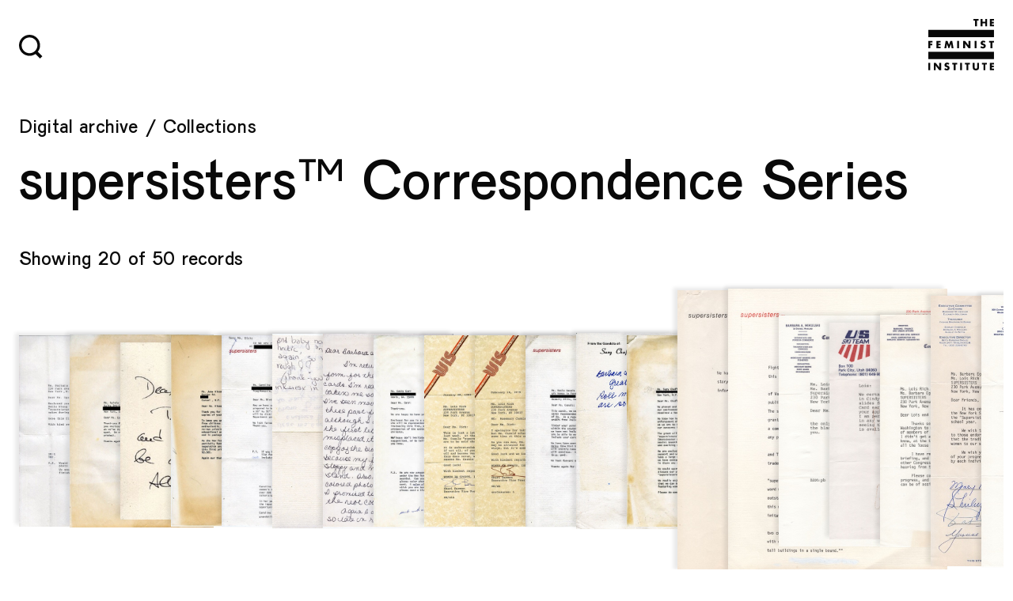

--- FILE ---
content_type: text/html; charset=utf-8
request_url: https://www.thefeministinstitute.org/collections?id=13
body_size: 81806
content:




<!DOCTYPE html>
<html lang="en" data-app="economy-tfi" class="show  ">
  <head itemscope itemtype="http://schema.org/WebSite">
    <meta charset="utf-8" />
    <meta http-equiv="X-UA-Compatible" content="IE=edge" />
    <meta name="description" content="The Feminist Institute is documenting feminist contributions to culture by preserving and digitizing archival materials for students, researchers, and the public to access." />
    <meta name="keywords" content="" />
    <meta name="viewport" content="width=device-width, initial-scale=1.0" id="meta-viewport" />

    <meta property="og:title" content="supersisters™ Correspondence Series - TFI" />
    <meta property="og:site_name" content="TFI"/>
    <meta property="og:type" content="website">
    <meta property="og:description" content="The Feminist Institute is documenting feminist contributions to culture by preserving and digitizing archival materials for students, researchers, and the public to access." />
    <meta property="og:image" content="https://cdn.filestackcontent.com/n3eltn7PQbySXVD9bAe3" />

    <meta name="csrf-param" content="authenticity_token" />
<meta name="csrf-token" content="8h5zZ6O0MbbZSWmGpB8M9DVWQvfI2bn0ebOwGRHteYL8heOKEwZWHwjbsss8CMMobCezxIRwFS_1h1FTOHRqAw" />

    <title itemprop="name">supersisters™ Correspondence Series - TFI</title>

        <link rel="shortcut icon" type="image/ico" href="https://d2xda5fikm7vtb.cloudfront.net/packs/media/images/favicons/favicon-3ef39ebb07486beaa27bcd8a262e87a5.ico" />
  <link rel="icon" type="image/png" href="https://d2xda5fikm7vtb.cloudfront.net/packs/media/images/favicons/favicon-16x16-52c3bbe56d0a54a55f9ed4533c97c3f6.png" />
  <link rel="icon" type="image/png" href="https://d2xda5fikm7vtb.cloudfront.net/packs/media/images/favicons/favicon-32x32-58177d9eddb9bfc21158ffe33ee3d162.png" />
  <link rel="apple-touch-icon" type="image/png" href="https://d2xda5fikm7vtb.cloudfront.net/packs/media/images/favicons/apple-touch-icon-7b00f321a2b6db903e61c5d092498d7c.png" />





      <link rel="stylesheet" media="screen" href="https://d2xda5fikm7vtb.cloudfront.net/packs/css/application-a22e983d.css" data-turbolinks-track="reload" />
  <link rel="stylesheet" href="https://cdnjs.cloudflare.com/ajax/libs/plyr/3.6.12/plyr.css" />


    <script src="https://d2xda5fikm7vtb.cloudfront.net/assets/economy-2674a870cd4aba978cc605a3a5d502ea07eb8787bc734abfc31b244b391a8297.js" data-turbolinks-track="reload"></script>


    <script>



      // Google's Universal Analytics Snippet
      (function(i,s,o,g,r,a,m){i['GoogleAnalyticsObject']=r;i[r]=i[r]||function(){
      (i[r].q=i[r].q||[]).push(arguments)},i[r].l=1*new Date();a=s.createElement(o),
      m=s.getElementsByTagName(o)[0];a.async=1;a.src=g;m.parentNode.insertBefore(a,m)
      })(window,document,'script','//www.google-analytics.com/analytics.js','ga');

      var analytics_options = {
        userId: 'Visitor',
        
      };

      ga('create', 'G-LRZVBXD54Q', 'auto', analytics_options);


      ga('set', 'dimension20', 'false');

      ga('set', 'dimension19', 'None');

      



</script>


      <script src="https://d2xda5fikm7vtb.cloudfront.net/packs/js/application-ee9c82fbe8f5404b9e07.js" data-turbolinks-track="reload"></script>
  
  <!-- Global site tag (gtag.js) - Google Analytics -->
  <script async src="https://www.googletagmanager.com/gtag/js?id=G-LRZVBXD54Q"></script>
  <script>
    window.dataLayer = window.dataLayer || [];
    function gtag(){dataLayer.push(arguments);}
    gtag('js', new Date());

    gtag('config', 'G-LRZVBXD54Q');
  </script>


      
<meta property="twitter:card" content="summary_large_image"/>


  </head>

    <body  class="page-path--collections controller--ca_collections action--show ">
        <a href="#start-of-content" class="show-on-focus skip-to-content">Skip to content</a>
  <div id="application-wrapper" class="application-wrapper color-default" data-turbo="true">
    <nav class="site-header js-site-header">
  <div class="site-header__row js-site-header__row grid">
    <div class="site-header__column site-header__column-search col-md-1 js-site-header__search">
      <button class="search-icon header-icon search-icon--primary">
        <span class="visually-hidden">Search</span>
        <svg width="30" height="30" viewbox="0 0 30 30" fill="none" xmlns="http://www.w3.org/2000/svg" role="presentation">
<path class="foreground" fill-rule="evenodd" clip-rule="evenodd" d="M23.2704 13.3019C23.2704 18.8074 18.8074 23.2704 13.3019 23.2704C7.79641 23.2704 3.33333 18.8074 3.33333 13.3019C3.33333 7.79641 7.79641 3.33333 13.3019 3.33333C18.8074 3.33333 23.2704 7.79641 23.2704 13.3019ZM20.8558 24.2523C18.7102 25.7352 16.1075 26.6038 13.3019 26.6038C5.95546 26.6038 0 20.6483 0 13.3019C0 5.95546 5.95546 0 13.3019 0C20.6483 0 26.6038 5.95546 26.6038 13.3019C26.6038 16.3388 25.5861 19.138 23.8731 21.377L29.5497 27.0536L26.6034 29.9998L20.8558 24.2523Z" fill="black"></path>
</svg>

      </button>
      <div class="search__form">
  <form class="col-md-8" data-controller="search" data-search-target="input" data-action="submit-&gt;search#preventDefault" data-path="/search" action="/collections" accept-charset="UTF-8" method="get">
    <input class="search-input" id="query" name="query" type="text" placeholder="Type Something…" data-action="search#revealButton">
    <input class="search__button button" type="submit" value="Search">
</form></div>

      <button class="search-icon header-icon">
        <span class="visually-hidden">Search</span>
        <svg width="13" height="12" viewbox="0 0 13 12" fill="none" xmlns="http://www.w3.org/2000/svg" role="presentation">
<rect x="0.736557" y="1.05025" width="1.27661" height="15" transform="rotate(-45 0.736557 1.05025)" fill="black"></rect>
<rect x="11.3432" y="0.34314" width="1.2766" height="15" transform="rotate(45 11.3432 0.34314)" fill="black"></rect>
</svg>

      </button>
    </div>
    <div class="site-header__column site-header__column-description col-md-6">
    </div>
    <div class="site-header__column col-md-1">
      <button class="menu-icon header-icon js-menu-button" aria-expanded="false">
        <div class="tfi-logo">
          <span class="visually-hidden">Menu</span>
          <svg width="83" height="65" viewbox="0 0 83 65" fill="none" xmlns="http://www.w3.org/2000/svg" role="presentation">
<path class="foreground text" d="M61.4513 2.04131V9.27044H59.0656V2.04131H57.106V0H63.4103V2.04131H61.4513Z" fill="black"></path>
<path class="foreground text" d="M68.5058 3.57824H71.9501V0H74.3357V9.27044H71.9501V5.447H68.5058V9.27114H66.1201V0H68.5058V3.57824Z" fill="black"></path>
<path class="foreground text" d="M82.9917 2.04131H80.1559V3.59081H82.8334V5.63213H80.1559V7.23053H82.9917V9.27184H77.771V0H82.9917V2.04131Z" fill="black"></path>
<path class="foreground text" d="M5.25738 29.7416H2.38563V31.2911H5.00222V33.3324H2.38563V36.9721H0V27.7017H5.25738V29.7416Z" fill="black"></path>
<path class="foreground text" d="M15.5625 29.7416H12.7267V31.2911H15.4042V33.3324H12.7267V34.9301H15.5625V36.9714H10.3418V27.701H15.5625V29.7416Z" fill="black"></path>
<path class="foreground text" d="M20.3167 36.9714L21.8746 27.701H24.2353L26.0733 32.6436L27.8988 27.701H30.2596L31.8175 36.9714H29.4443L28.6532 31.6355L26.4868 36.9714H25.5374L23.4809 31.6355L22.6898 36.9714H20.3167Z" fill="black"></path>
<path class="foreground text" d="M38.8187 27.701V36.9714H36.4331V27.701H38.8187Z" fill="black"></path>
<path class="foreground text" d="M44.0554 36.9714V27.701H46.4411L50.8465 33.3694V27.701H53.2197V36.9714H50.8465L46.4411 31.3029V36.9714H44.0554Z" fill="black"></path>
<path class="foreground text" d="M60.911 27.701V36.9714H58.5254V27.701H60.911Z" fill="black"></path>
<path class="foreground text" d="M71.1866 30.0741C70.9266 29.861 70.6672 29.7031 70.4079 29.6005C70.1479 29.4978 69.8969 29.4468 69.6535 29.4468C69.3451 29.4468 69.0934 29.5208 68.8991 29.6682C68.7041 29.8156 68.6073 30.0084 68.6073 30.246C68.6073 30.4101 68.6557 30.545 68.7532 30.6519C68.8507 30.7587 68.9786 30.851 69.1363 30.9285C69.2946 31.0067 69.473 31.0738 69.6715 31.1311C69.87 31.1884 70.067 31.2499 70.262 31.3155C71.0406 31.5782 71.6111 31.9282 71.9721 32.3669C72.333 32.8056 72.5135 33.3771 72.5135 34.082C72.5135 34.5577 72.4347 34.9881 72.2763 35.373C72.118 35.7586 71.887 36.0884 71.5828 36.3629C71.2785 36.6375 70.9051 36.8505 70.4633 37.0021C70.0207 37.1537 69.5201 37.2299 68.96 37.2299C67.7996 37.2299 66.7244 36.8813 65.7349 36.1848L66.7569 34.242C67.1137 34.5619 67.467 34.7994 67.8155 34.9552C68.1641 35.111 68.5091 35.1886 68.85 35.1886C69.2393 35.1886 69.5297 35.0984 69.7199 34.9182C69.9108 34.738 70.0062 34.5333 70.0062 34.3034C70.0062 34.1644 69.982 34.0436 69.9329 33.9409C69.8845 33.8382 69.8029 33.7439 69.6895 33.6579C69.5761 33.572 69.4281 33.4917 69.2455 33.4183C69.063 33.3443 68.8417 33.2625 68.5824 33.1724C68.274 33.0739 67.9718 32.9656 67.6759 32.8469C67.3792 32.7281 67.1158 32.5702 66.8848 32.3732C66.6539 32.1762 66.4671 31.9289 66.3247 31.6292C66.1829 31.3302 66.1117 30.9509 66.1117 30.4919C66.1117 30.0329 66.1864 29.6172 66.3372 29.2442C66.4872 28.8711 66.6981 28.5519 66.9699 28.285C67.2416 28.0188 67.5742 27.8113 67.9677 27.6639C68.3611 27.5165 68.8016 27.4425 69.2884 27.4425C69.7427 27.4425 70.2171 27.506 70.7122 27.6332C71.2073 27.7603 71.6817 27.9469 72.136 28.1928L71.1866 30.0741Z" fill="black"></path>
<path class="foreground text" d="M81.0038 29.7416V36.9714H78.6181V29.7416H76.6584V27.7003H82.9627V29.7416H81.0038Z" fill="black"></path>
<path class="foreground text" d="M2.38563 55.4711V64.7415H0V55.4711H2.38563Z" fill="black"></path>
<path class="foreground text" d="M6.96948 64.7422V55.4718H9.35512L13.7606 61.1395V55.4711H16.1338V64.7415H13.7606L9.35512 59.0731V64.7415H6.96948V64.7422Z" fill="black"></path>
<path class="foreground text" d="M25.5491 57.8442C25.2891 57.6311 25.0298 57.4733 24.7705 57.3706C24.5105 57.2686 24.2595 57.2169 24.0161 57.2169C23.7077 57.2169 23.456 57.2909 23.2617 57.4383C23.0667 57.5857 22.9699 57.7785 22.9699 58.0161C22.9699 58.1802 23.0183 58.3158 23.1158 58.422C23.2133 58.5288 23.3412 58.6211 23.4988 58.6986C23.6572 58.7768 23.8356 58.8439 24.0341 58.9012C24.2325 58.9585 24.4296 59.02 24.6246 59.0856C25.4032 59.3483 25.9737 59.6983 26.3346 60.137C26.6956 60.5758 26.8761 61.1472 26.8761 61.8521C26.8761 62.3278 26.7972 62.7582 26.6389 63.1431C26.4805 63.5287 26.2496 63.8585 25.9453 64.133C25.6411 64.4076 25.2677 64.6207 24.8258 64.7722C24.3833 64.9238 23.8826 65 23.3225 65C22.1622 65 21.0869 64.6514 20.0974 63.9549L21.1194 62.0121C21.4762 62.332 21.8296 62.5696 22.1781 62.7253C22.5266 62.8811 22.8717 62.9587 23.2126 62.9587C23.6019 62.9587 23.8923 62.8686 24.0825 62.6883C24.2733 62.5081 24.3687 62.3034 24.3687 62.0736C24.3687 61.9345 24.3445 61.8137 24.2954 61.711C24.247 61.6083 24.1654 61.514 24.052 61.428C23.9386 61.3421 23.7906 61.2618 23.6081 61.1884C23.4255 61.1144 23.2043 61.0326 22.945 60.9425C22.6366 60.844 22.3344 60.7357 22.0384 60.617C21.7425 60.4982 21.4783 60.3403 21.2474 60.1433C21.0164 59.9463 20.8297 59.699 20.6873 59.3993C20.5455 59.1003 20.4743 58.721 20.4743 58.262C20.4743 57.803 20.549 57.3873 20.6997 57.0143C20.8498 56.6412 21.0607 56.322 21.3324 56.0551C21.6042 55.7889 21.9368 55.5814 22.3302 55.434C22.7237 55.2866 23.1642 55.2126 23.651 55.2126C24.1053 55.2126 24.5796 55.2762 25.0747 55.4033C25.5698 55.5304 26.0442 55.717 26.4985 55.9629L25.5491 57.8442Z" fill="black"></path>
<path class="foreground text" d="M34.506 57.5124V64.7422H32.1203V57.5124H30.1606V55.4711H36.4649V57.5124H34.506Z" fill="black"></path>
<path class="foreground text" d="M42.5707 55.4711V64.7415H40.1851V55.4711H42.5707Z" fill="black"></path>
<path class="foreground text" d="M50.5665 57.5124V64.7422H48.1809V57.5124H46.2212V55.4711H52.5255V57.5124H50.5665Z" fill="black"></path>
<path class="foreground text" d="M58.4931 55.4711V60.5122C58.4931 60.7825 58.5034 61.0592 58.5235 61.3421C58.5435 61.6251 58.6044 61.8814 58.706 62.1106C58.8077 62.3404 58.9674 62.5269 59.1866 62.6702C59.4058 62.8134 59.7142 62.8853 60.1118 62.8853C60.5094 62.8853 60.8158 62.8134 61.0308 62.6702C61.2459 62.5269 61.4063 62.3404 61.5114 62.1106C61.6165 61.8814 61.6794 61.6251 61.7002 61.3421C61.7202 61.0592 61.7306 60.7825 61.7306 60.5122V55.4711H64.1038V60.844C64.1038 62.2866 63.7774 63.3401 63.1239 64.0038C62.4705 64.6675 61.4665 65 60.1118 65C58.7565 65 57.7511 64.6682 57.0935 64.0038C56.4366 63.3401 56.1074 62.2866 56.1074 60.844V55.4711H58.4931Z" fill="black"></path>
<path class="foreground text" d="M72.0995 57.5124V64.7422H69.7138V57.5124H67.7542V55.4711H74.0584V57.5124H72.0995Z" fill="black"></path>
<path class="foreground text" d="M83 57.5124H80.1642V59.0619H82.8417V61.1032H80.1642V62.7016H83V64.7422H77.7793V55.4718H83V57.5124Z" fill="black"></path>
<path class="foreground line" d="M82.9632 13.7212H0.0102539V22.9917H82.9632V13.7212Z" fill="black"></path>
<path class="foreground line" d="M82.9632 41.5864H0.0102539V50.8568H82.9632V41.5864Z" fill="black"></path>
</svg>

        </div>
        <div class="menu-close">
          <span class="visually-hidden">Menu Close</span>
          <svg width="60" height="39" viewbox="0 0 60 39" fill="none" xmlns="http://www.w3.org/2000/svg" role="presentation">
<path fill-rule="evenodd" clip-rule="evenodd" d="M58.9527 6.10899L3.52703 38.109L0 32L55.4256 -9.53674e-07L58.9527 6.10899Z" fill="black"></path>
<path fill-rule="evenodd" clip-rule="evenodd" d="M55.8986 38.109L0.472973 6.10899L4 0L59.4256 32L55.8986 38.109Z" fill="black"></path>
</svg>

          <svg width="77" height="58" viewbox="0 0 77 58" fill="none" xmlns="http://www.w3.org/2000/svg" role="presentation">
<path class="foreground" fill-rule="evenodd" clip-rule="evenodd" d="M71.5838 57.1743L0.000245079 6.97016L4.88867 0L76.4722 50.2041L71.5838 57.1743Z" fill="black"></path>
<path class="foreground" fill-rule="evenodd" clip-rule="evenodd" d="M4.88887 57.1743L76.4724 6.97016L71.584 0L0.000444849 50.2041L4.88887 57.1743Z" fill="black"></path>
</svg>

        </div>
      </button>
    </div>
  </div>
  <div class="site-header__column site-header__column-description--mobile col-md-6">
  </div>
  
<div class="menu color-pink js-menu menu--closed">
  <div class="menu__buffer"></div>
  <div class="menu__nav type-h1-pirelli">
    <ul>
<li><a href="/">Home</a></li>
<li><a href="/digital-archive">Digital Archive</a></li>
<li><a href="/digital-exhibitions">Digital Exhibitions</a></li>
<li data-id="submenu-programs-3" class="js-sub-menu sub-menu">
<button class="js-sub-menu--toggle sub-menu--toggle type-h1-pirelli" aria-expanded="false">Programs</button><ul>
<li><a href="/programs">Overview</a></li>
<li><a href="/events">Events</a></li>
<li><a href="/alive-in-the-archive">Alive in the Archive</a></li>
<li><a href="/blog">Blog</a></li>
</ul>

<p></p>
</li>
<li><a href="/partnerships">Partnerships</a></li>
<li><a href="/support">Support</a></li>
<li data-id="submenu-about-10" class="js-sub-menu sub-menu">
<button class="js-sub-menu--toggle sub-menu--toggle type-h1-pirelli" aria-expanded="false">About</button><ul>
<li><a href="/about">Mission</a></li>
<li><a href="/history">History</a></li>
<li><a href="/team">Team</a></li>
<li><a href="/faq">FAQ</a></li>
<li><a href="/press">Press</a></li>
<li><a href="/colophon">Colophon</a></li>
</ul>
</li>
</ul>

  </div>
</div>

</nav>

    <main id="application-yield">
      <div id="start-of-content"></div>
      <div class='wrapper page-content'>
        <nav class="breadcrumb-nav gutters">
  <a class="breadcrumb-nav__link display-link" href="/digital-archive">Digital archive</a>
  <span>/</span>
    <a class="breadcrumb-nav__link display-link" href="/digital-archive/collections">Collections</a>
</nav>


  <section class="record-container grid">
    <h1 class="col-md-8 type-h1-pirelli">supersisters™ Correspondence Series</h1>
      <p class="col-md-8 collection-stack-title">Showing 20 of 50 records </p>
        <div class="col-md-8 collection-stack">
          <div class="record__media-container record__media-container--stack js-media-stack">
            <button class="js-enter-stack type-body skip-to-content show-on-focus button">Enter Collection Stack</button>
  <div class="record__media-stack">
  <div class="media-stack-matte"></div>
        <div class="slide" style="height:67.04%">
           <button name="button" type="submit" class="js-image-card-close button-reset type-body" tabindex="0">
            <svg width="15" height="16" viewbox="0 0 15 16" fill="none" xmlns="http://www.w3.org/2000/svg" role="presentation">
<rect class="vertical foreground" x="7" y="0.500122" width="1.27661" height="15" fill="black"></rect>
<rect class="horizontal foreground" x="15" y="7.50012" width="1.2766" height="15" transform="rotate(90 15 7.50012)" fill="black"></rect>
</svg>

            <span class="visually-hidden accordion__read-less">Close this item</span>
</button>          <img class="js-slide-image" src="https://d2xda5fikm7vtb.cloudfront.net/AKsyrwYQICK0AGEnBq4pAz/output=f:jpg,q:80/resize=width:480,fit:max/https://feminst.whirlihost.com/media/collectiveaccess/images/3/46742_ca_object_representations_media_396_original.jpg" data-link-url="ephemera?id=400">
          <div class="image-card">
            <div>
              <p class="record__identifier-label">Title</p>
              <p class="record__identifier-list">
                <a tabindex="0" href="ephemera?id=400">Correspondence from Bella Abzug&#39;s office to supersisters</a>
              </p>
              <p class="record__identifier-label">Type</p>
              <p class="record__identifier-list">
                    <a class="record__identifier-value" tabindex="0" href="/digital-archive/ephemera?Type=ephemera">Ephemera</a>

              </p>
            </div>
            <a class="button-reset dot-border" tabindex="0" href="ephemera?id=400">See Record</a>
          </div>
</div>        <div class="slide" style="height:67.58%">
           <button name="button" type="submit" class="js-image-card-close button-reset type-body" tabindex="0">
            <svg width="15" height="16" viewbox="0 0 15 16" fill="none" xmlns="http://www.w3.org/2000/svg" role="presentation">
<rect class="vertical foreground" x="7" y="0.500122" width="1.27661" height="15" fill="black"></rect>
<rect class="horizontal foreground" x="15" y="7.50012" width="1.2766" height="15" transform="rotate(90 15 7.50012)" fill="black"></rect>
</svg>

            <span class="visually-hidden accordion__read-less">Close this item</span>
</button>          <img class="js-slide-image" src="https://d2xda5fikm7vtb.cloudfront.net/AKsyrwYQICK0AGEnBq4pAz/output=f:jpg,q:80/resize=width:480,fit:max/https://feminst.whirlihost.com/media/collectiveaccess/images/3/83036_ca_object_representations_media_398_original.jpg" data-link-url="ephemera?id=402">
          <div class="image-card">
            <div>
              <p class="record__identifier-label">Title</p>
              <p class="record__identifier-list">
                <a tabindex="0" href="ephemera?id=402">Correspondence from Barbara Egerman to Bella Abzug&#39;s office</a>
              </p>
              <p class="record__identifier-label">Type</p>
              <p class="record__identifier-list">
                    <a class="record__identifier-value" tabindex="0" href="/digital-archive/ephemera?Type=ephemera">Ephemera</a>

              </p>
            </div>
            <a class="button-reset dot-border" tabindex="0" href="ephemera?id=402">See Record</a>
          </div>
</div>        <div class="slide" style="height:62.37%">
           <button name="button" type="submit" class="js-image-card-close button-reset type-body" tabindex="0">
            <svg width="15" height="16" viewbox="0 0 15 16" fill="none" xmlns="http://www.w3.org/2000/svg" role="presentation">
<rect class="vertical foreground" x="7" y="0.500122" width="1.27661" height="15" fill="black"></rect>
<rect class="horizontal foreground" x="15" y="7.50012" width="1.2766" height="15" transform="rotate(90 15 7.50012)" fill="black"></rect>
</svg>

            <span class="visually-hidden accordion__read-less">Close this item</span>
</button>          <img class="js-slide-image" src="https://d2xda5fikm7vtb.cloudfront.net/AKsyrwYQICK0AGEnBq4pAz/output=f:jpg,q:80/resize=width:480,fit:max/https://feminst.whirlihost.com/media/collectiveaccess/images/3/35233_ca_object_representations_media_399_original.jpg" data-link-url="ephemera?id=403">
          <div class="image-card">
            <div>
              <p class="record__identifier-label">Title</p>
              <p class="record__identifier-list">
                <a tabindex="0" href="ephemera?id=403">Note from Jane Alexander to supersisters</a>
              </p>
              <p class="record__identifier-label">Type</p>
              <p class="record__identifier-list">
                    <a class="record__identifier-value" tabindex="0" href="/digital-archive/ephemera?Type=ephemera">Ephemera</a>

              </p>
            </div>
            <a class="button-reset dot-border" tabindex="0" href="ephemera?id=403">See Record</a>
          </div>
</div>        <div class="slide" style="height:67.4%">
           <button name="button" type="submit" class="js-image-card-close button-reset type-body" tabindex="0">
            <svg width="15" height="16" viewbox="0 0 15 16" fill="none" xmlns="http://www.w3.org/2000/svg" role="presentation">
<rect class="vertical foreground" x="7" y="0.500122" width="1.27661" height="15" fill="black"></rect>
<rect class="horizontal foreground" x="15" y="7.50012" width="1.2766" height="15" transform="rotate(90 15 7.50012)" fill="black"></rect>
</svg>

            <span class="visually-hidden accordion__read-less">Close this item</span>
</button>          <img class="js-slide-image" src="https://d2xda5fikm7vtb.cloudfront.net/AKsyrwYQICK0AGEnBq4pAz/output=f:jpg,q:80/resize=width:480,fit:max/https://feminst.whirlihost.com/media/collectiveaccess/images/4/75014_ca_object_representations_media_402_original.jpg" data-link-url="ephemera?id=406">
          <div class="image-card">
            <div>
              <p class="record__identifier-label">Title</p>
              <p class="record__identifier-list">
                <a tabindex="0" href="ephemera?id=406">Correspondence from Lois Rich to Jane Alexander</a>
              </p>
              <p class="record__identifier-label">Type</p>
              <p class="record__identifier-list">
                    <a class="record__identifier-value" tabindex="0" href="/digital-archive/ephemera?Type=ephemera">Ephemera</a>

              </p>
            </div>
            <a class="button-reset dot-border" tabindex="0" href="ephemera?id=406">See Record</a>
          </div>
</div>        <div class="slide" style="height:67.3%">
           <button name="button" type="submit" class="js-image-card-close button-reset type-body" tabindex="0">
            <svg width="15" height="16" viewbox="0 0 15 16" fill="none" xmlns="http://www.w3.org/2000/svg" role="presentation">
<rect class="vertical foreground" x="7" y="0.500122" width="1.27661" height="15" fill="black"></rect>
<rect class="horizontal foreground" x="15" y="7.50012" width="1.2766" height="15" transform="rotate(90 15 7.50012)" fill="black"></rect>
</svg>

            <span class="visually-hidden accordion__read-less">Close this item</span>
</button>          <img class="js-slide-image" src="https://d2xda5fikm7vtb.cloudfront.net/AKsyrwYQICK0AGEnBq4pAz/output=f:jpg,q:80/resize=width:480,fit:max/https://feminst.whirlihost.com/media/collectiveaccess/images/4/49385_ca_object_representations_media_405_original.jpg" data-link-url="ephemera?id=409">
          <div class="image-card">
            <div>
              <p class="record__identifier-label">Title</p>
              <p class="record__identifier-list">
                <a tabindex="0" href="ephemera?id=409">Annotated correspondence between Lois Rich and Caroline Bird</a>
              </p>
              <p class="record__identifier-label">Type</p>
              <p class="record__identifier-list">
                    <a class="record__identifier-value" tabindex="0" href="/digital-archive/ephemera?Type=ephemera">Ephemera</a>

              </p>
            </div>
            <a class="button-reset dot-border" tabindex="0" href="ephemera?id=409">See Record</a>
          </div>
</div>        <div class="slide" style="height:68.59%">
           <button name="button" type="submit" class="js-image-card-close button-reset type-body" tabindex="0">
            <svg width="15" height="16" viewbox="0 0 15 16" fill="none" xmlns="http://www.w3.org/2000/svg" role="presentation">
<rect class="vertical foreground" x="7" y="0.500122" width="1.27661" height="15" fill="black"></rect>
<rect class="horizontal foreground" x="15" y="7.50012" width="1.2766" height="15" transform="rotate(90 15 7.50012)" fill="black"></rect>
</svg>

            <span class="visually-hidden accordion__read-less">Close this item</span>
</button>          <img class="js-slide-image" src="https://d2xda5fikm7vtb.cloudfront.net/AKsyrwYQICK0AGEnBq4pAz/output=f:jpg,q:80/resize=width:480,fit:max/https://feminst.whirlihost.com/media/collectiveaccess/images/4/91912_ca_object_representations_media_408_original.jpg" data-link-url="ephemera?id=411">
          <div class="image-card">
            <div>
              <p class="record__identifier-label">Title</p>
              <p class="record__identifier-list">
                <a tabindex="0" href="ephemera?id=411">Correspondence from Wendy Boglioli</a>
              </p>
              <p class="record__identifier-label">Type</p>
              <p class="record__identifier-list">
                    <a class="record__identifier-value" tabindex="0" href="/digital-archive/ephemera?Type=ephemera">Ephemera</a>

              </p>
            </div>
            <a class="button-reset dot-border" tabindex="0" href="ephemera?id=411">See Record</a>
          </div>
</div>        <div class="slide" style="height:68.57%">
           <button name="button" type="submit" class="js-image-card-close button-reset type-body" tabindex="0">
            <svg width="15" height="16" viewbox="0 0 15 16" fill="none" xmlns="http://www.w3.org/2000/svg" role="presentation">
<rect class="vertical foreground" x="7" y="0.500122" width="1.27661" height="15" fill="black"></rect>
<rect class="horizontal foreground" x="15" y="7.50012" width="1.2766" height="15" transform="rotate(90 15 7.50012)" fill="black"></rect>
</svg>

            <span class="visually-hidden accordion__read-less">Close this item</span>
</button>          <img class="js-slide-image" src="https://d2xda5fikm7vtb.cloudfront.net/AKsyrwYQICK0AGEnBq4pAz/output=f:jpg,q:80/resize=width:480,fit:max/https://feminst.whirlihost.com/media/collectiveaccess/images/4/85741_ca_object_representations_media_416_original.jpg" data-link-url="ephemera?id=417">
          <div class="image-card">
            <div>
              <p class="record__identifier-label">Title</p>
              <p class="record__identifier-list">
                <a tabindex="0" href="ephemera?id=417">Correspondence from Ann Carr</a>
              </p>
              <p class="record__identifier-label">Type</p>
              <p class="record__identifier-list">
                    <a class="record__identifier-value" tabindex="0" href="/digital-archive/ephemera?Type=ephemera">Ephemera</a>

              </p>
            </div>
            <a class="button-reset dot-border" tabindex="0" href="ephemera?id=417">See Record</a>
          </div>
</div>        <div class="slide" style="height:67.37%">
           <button name="button" type="submit" class="js-image-card-close button-reset type-body" tabindex="0">
            <svg width="15" height="16" viewbox="0 0 15 16" fill="none" xmlns="http://www.w3.org/2000/svg" role="presentation">
<rect class="vertical foreground" x="7" y="0.500122" width="1.27661" height="15" fill="black"></rect>
<rect class="horizontal foreground" x="15" y="7.50012" width="1.2766" height="15" transform="rotate(90 15 7.50012)" fill="black"></rect>
</svg>

            <span class="visually-hidden accordion__read-less">Close this item</span>
</button>          <img class="js-slide-image" src="https://d2xda5fikm7vtb.cloudfront.net/AKsyrwYQICK0AGEnBq4pAz/output=f:jpg,q:80/resize=width:480,fit:max/https://feminst.whirlihost.com/media/collectiveaccess/images/4/19904_ca_object_representations_media_422_original.jpg" data-link-url="ephemera?id=421">
          <div class="image-card">
            <div>
              <p class="record__identifier-label">Title</p>
              <p class="record__identifier-list">
                <a tabindex="0" href="ephemera?id=421">Correspondence from supersisters to Cathy Carr</a>
              </p>
              <p class="record__identifier-label">Type</p>
              <p class="record__identifier-list">
                    <a class="record__identifier-value" tabindex="0" href="/digital-archive/ephemera?Type=ephemera">Ephemera</a>

              </p>
            </div>
            <a class="button-reset dot-border" tabindex="0" href="ephemera?id=421">See Record</a>
          </div>
</div>        <div class="slide" style="height:67.3%">
           <button name="button" type="submit" class="js-image-card-close button-reset type-body" tabindex="0">
            <svg width="15" height="16" viewbox="0 0 15 16" fill="none" xmlns="http://www.w3.org/2000/svg" role="presentation">
<rect class="vertical foreground" x="7" y="0.500122" width="1.27661" height="15" fill="black"></rect>
<rect class="horizontal foreground" x="15" y="7.50012" width="1.2766" height="15" transform="rotate(90 15 7.50012)" fill="black"></rect>
</svg>

            <span class="visually-hidden accordion__read-less">Close this item</span>
</button>          <img class="js-slide-image" src="https://d2xda5fikm7vtb.cloudfront.net/AKsyrwYQICK0AGEnBq4pAz/output=f:jpg,q:80/resize=width:480,fit:max/https://feminst.whirlihost.com/media/collectiveaccess/images/4/61019_ca_object_representations_media_424_original.jpg" data-link-url="ephemera?id=423">
          <div class="image-card">
            <div>
              <p class="record__identifier-label">Title</p>
              <p class="record__identifier-list">
                <a tabindex="0" href="ephemera?id=423">Correspondence between Women in Tennis and supersisters (1)</a>
              </p>
              <p class="record__identifier-label">Type</p>
              <p class="record__identifier-list">
                    <a class="record__identifier-value" tabindex="0" href="/digital-archive/ephemera?Type=ephemera">Ephemera</a>

              </p>
            </div>
            <a class="button-reset dot-border" tabindex="0" href="ephemera?id=423">See Record</a>
          </div>
</div>        <div class="slide" style="height:67.3%">
           <button name="button" type="submit" class="js-image-card-close button-reset type-body" tabindex="0">
            <svg width="15" height="16" viewbox="0 0 15 16" fill="none" xmlns="http://www.w3.org/2000/svg" role="presentation">
<rect class="vertical foreground" x="7" y="0.500122" width="1.27661" height="15" fill="black"></rect>
<rect class="horizontal foreground" x="15" y="7.50012" width="1.2766" height="15" transform="rotate(90 15 7.50012)" fill="black"></rect>
</svg>

            <span class="visually-hidden accordion__read-less">Close this item</span>
</button>          <img class="js-slide-image" src="https://d2xda5fikm7vtb.cloudfront.net/AKsyrwYQICK0AGEnBq4pAz/output=f:jpg,q:80/resize=width:480,fit:max/https://feminst.whirlihost.com/media/collectiveaccess/images/4/34744_ca_object_representations_media_425_original.jpg" data-link-url="ephemera?id=424">
          <div class="image-card">
            <div>
              <p class="record__identifier-label">Title</p>
              <p class="record__identifier-list">
                <a tabindex="0" href="ephemera?id=424">Correspondence between Women in Tennis and supersisters (2)</a>
              </p>
              <p class="record__identifier-label">Type</p>
              <p class="record__identifier-list">
                    <a class="record__identifier-value" tabindex="0" href="/digital-archive/ephemera?Type=ephemera">Ephemera</a>

              </p>
            </div>
            <a class="button-reset dot-border" tabindex="0" href="ephemera?id=424">See Record</a>
          </div>
</div>        <div class="slide" style="height:67.19%">
           <button name="button" type="submit" class="js-image-card-close button-reset type-body" tabindex="0">
            <svg width="15" height="16" viewbox="0 0 15 16" fill="none" xmlns="http://www.w3.org/2000/svg" role="presentation">
<rect class="vertical foreground" x="7" y="0.500122" width="1.27661" height="15" fill="black"></rect>
<rect class="horizontal foreground" x="15" y="7.50012" width="1.2766" height="15" transform="rotate(90 15 7.50012)" fill="black"></rect>
</svg>

            <span class="visually-hidden accordion__read-less">Close this item</span>
</button>          <img class="js-slide-image" src="https://d2xda5fikm7vtb.cloudfront.net/AKsyrwYQICK0AGEnBq4pAz/output=f:jpg,q:80/resize=width:480,fit:max/https://feminst.whirlihost.com/media/collectiveaccess/images/4/97347_ca_object_representations_media_428_original.jpg" data-link-url="ephemera?id=427">
          <div class="image-card">
            <div>
              <p class="record__identifier-label">Title</p>
              <p class="record__identifier-list">
                <a tabindex="0" href="ephemera?id=427">Correspondence from Lois Rich to Rosie Casals</a>
              </p>
              <p class="record__identifier-label">Type</p>
              <p class="record__identifier-list">
                    <a class="record__identifier-value" tabindex="0" href="/digital-archive/ephemera?Type=ephemera">Ephemera</a>

              </p>
            </div>
            <a class="button-reset dot-border" tabindex="0" href="ephemera?id=427">See Record</a>
          </div>
</div>        <div class="slide" style="height:69.14%">
           <button name="button" type="submit" class="js-image-card-close button-reset type-body" tabindex="0">
            <svg width="15" height="16" viewbox="0 0 15 16" fill="none" xmlns="http://www.w3.org/2000/svg" role="presentation">
<rect class="vertical foreground" x="7" y="0.500122" width="1.27661" height="15" fill="black"></rect>
<rect class="horizontal foreground" x="15" y="7.50012" width="1.2766" height="15" transform="rotate(90 15 7.50012)" fill="black"></rect>
</svg>

            <span class="visually-hidden accordion__read-less">Close this item</span>
</button>          <img class="js-slide-image" src="https://d2xda5fikm7vtb.cloudfront.net/AKsyrwYQICK0AGEnBq4pAz/output=f:jpg,q:80/resize=width:480,fit:max/https://feminst.whirlihost.com/media/collectiveaccess/images/4/56107_ca_object_representations_media_432_original.jpg" data-link-url="ephemera?id=431">
          <div class="image-card">
            <div>
              <p class="record__identifier-label">Title</p>
              <p class="record__identifier-list">
                <a tabindex="0" href="ephemera?id=431">Correspondence from Suzy Chaffee</a>
              </p>
              <p class="record__identifier-label">Type</p>
              <p class="record__identifier-list">
                    <a class="record__identifier-value" tabindex="0" href="/digital-archive/ephemera?Type=ephemera">Ephemera</a>

              </p>
            </div>
            <a class="button-reset dot-border" tabindex="0" href="ephemera?id=431">See Record</a>
          </div>
</div>        <div class="slide" style="height:67.37%">
           <button name="button" type="submit" class="js-image-card-close button-reset type-body" tabindex="0">
            <svg width="15" height="16" viewbox="0 0 15 16" fill="none" xmlns="http://www.w3.org/2000/svg" role="presentation">
<rect class="vertical foreground" x="7" y="0.500122" width="1.27661" height="15" fill="black"></rect>
<rect class="horizontal foreground" x="15" y="7.50012" width="1.2766" height="15" transform="rotate(90 15 7.50012)" fill="black"></rect>
</svg>

            <span class="visually-hidden accordion__read-less">Close this item</span>
</button>          <img class="js-slide-image" src="https://d2xda5fikm7vtb.cloudfront.net/AKsyrwYQICK0AGEnBq4pAz/output=f:jpg,q:80/resize=width:480,fit:max/https://feminst.whirlihost.com/media/collectiveaccess/images/4/18674_ca_object_representations_media_433_original.jpg" data-link-url="ephemera?id=432">
          <div class="image-card">
            <div>
              <p class="record__identifier-label">Title</p>
              <p class="record__identifier-list">
                <a tabindex="0" href="ephemera?id=432">Correspondence from Lois Rich and Barbara Egerman to Suzy Chaffee</a>
              </p>
              <p class="record__identifier-label">Type</p>
              <p class="record__identifier-list">
                    <a class="record__identifier-value" tabindex="0" href="/digital-archive/ephemera?Type=ephemera">Ephemera</a>

              </p>
            </div>
            <a class="button-reset dot-border" tabindex="0" href="ephemera?id=432">See Record</a>
          </div>
</div>        <div class="slide" style="height:99.13%">
           <button name="button" type="submit" class="js-image-card-close button-reset type-body" tabindex="0">
            <svg width="15" height="16" viewbox="0 0 15 16" fill="none" xmlns="http://www.w3.org/2000/svg" role="presentation">
<rect class="vertical foreground" x="7" y="0.500122" width="1.27661" height="15" fill="black"></rect>
<rect class="horizontal foreground" x="15" y="7.50012" width="1.2766" height="15" transform="rotate(90 15 7.50012)" fill="black"></rect>
</svg>

            <span class="visually-hidden accordion__read-less">Close this item</span>
</button>          <img class="js-slide-image" src="https://d2xda5fikm7vtb.cloudfront.net/AKsyrwYQICK0AGEnBq4pAz/output=f:jpg,q:80/resize=width:480,fit:max/https://feminst.whirlihost.com/media/collectiveaccess/images/9/20918_ca_object_representations_media_916_original.jpg" data-link-url="ephemera?id=726">
          <div class="image-card">
            <div>
              <p class="record__identifier-label">Title</p>
              <p class="record__identifier-list">
                <a tabindex="0" href="ephemera?id=726">supersisters DC Comics Lawsuit response with cover note</a>
              </p>
              <p class="record__identifier-label">Type</p>
              <p class="record__identifier-list">
                    <a class="record__identifier-value" tabindex="0" href="/digital-archive/ephemera?Type=ephemera">Ephemera</a>

              </p>
            </div>
            <a class="button-reset dot-border" tabindex="0" href="ephemera?id=726">See Record</a>
          </div>
</div>        <div class="slide" style="height:100%">
           <button name="button" type="submit" class="js-image-card-close button-reset type-body" tabindex="0">
            <svg width="15" height="16" viewbox="0 0 15 16" fill="none" xmlns="http://www.w3.org/2000/svg" role="presentation">
<rect class="vertical foreground" x="7" y="0.500122" width="1.27661" height="15" fill="black"></rect>
<rect class="horizontal foreground" x="15" y="7.50012" width="1.2766" height="15" transform="rotate(90 15 7.50012)" fill="black"></rect>
</svg>

            <span class="visually-hidden accordion__read-less">Close this item</span>
</button>          <img class="js-slide-image" src="https://d2xda5fikm7vtb.cloudfront.net/AKsyrwYQICK0AGEnBq4pAz/output=f:jpg,q:80/resize=width:480,fit:max/https://feminst.whirlihost.com/media/collectiveaccess/images/9/71863_ca_object_representations_media_919_original.jpg" data-link-url="ephemera?id=727">
          <div class="image-card">
            <div>
              <p class="record__identifier-label">Title</p>
              <p class="record__identifier-list">
                <a tabindex="0" href="ephemera?id=727">supersisters DC Comics Lawsuit response</a>
              </p>
              <p class="record__identifier-label">Type</p>
              <p class="record__identifier-list">
                    <a class="record__identifier-value" tabindex="0" href="/digital-archive/ephemera?Type=ephemera">Ephemera</a>

              </p>
            </div>
            <a class="button-reset dot-border" tabindex="0" href="ephemera?id=727">See Record</a>
          </div>
</div>        <div class="slide" style="height:81.05%">
           <button name="button" type="submit" class="js-image-card-close button-reset type-body" tabindex="0">
            <svg width="15" height="16" viewbox="0 0 15 16" fill="none" xmlns="http://www.w3.org/2000/svg" role="presentation">
<rect class="vertical foreground" x="7" y="0.500122" width="1.27661" height="15" fill="black"></rect>
<rect class="horizontal foreground" x="15" y="7.50012" width="1.2766" height="15" transform="rotate(90 15 7.50012)" fill="black"></rect>
</svg>

            <span class="visually-hidden accordion__read-less">Close this item</span>
</button>          <img class="js-slide-image" src="https://d2xda5fikm7vtb.cloudfront.net/AKsyrwYQICK0AGEnBq4pAz/output=f:jpg,q:80/resize=width:480,fit:max/https://feminst.whirlihost.com/media/collectiveaccess/images/9/24606_ca_object_representations_media_928_original.jpg" data-link-url="ephemera?id=733">
          <div class="image-card">
            <div>
              <p class="record__identifier-label">Title</p>
              <p class="record__identifier-list">
                <a tabindex="0" href="ephemera?id=733">Correspondence between Barbara Mikulski and supersisters</a>
              </p>
              <p class="record__identifier-label">Type</p>
              <p class="record__identifier-list">
                    <a class="record__identifier-value" tabindex="0" href="/digital-archive/ephemera?Type=ephemera">Ephemera</a>

              </p>
            </div>
            <a class="button-reset dot-border" tabindex="0" href="ephemera?id=733">See Record</a>
          </div>
</div>        <div class="slide" style="height:76.12%">
           <button name="button" type="submit" class="js-image-card-close button-reset type-body" tabindex="0">
            <svg width="15" height="16" viewbox="0 0 15 16" fill="none" xmlns="http://www.w3.org/2000/svg" role="presentation">
<rect class="vertical foreground" x="7" y="0.500122" width="1.27661" height="15" fill="black"></rect>
<rect class="horizontal foreground" x="15" y="7.50012" width="1.2766" height="15" transform="rotate(90 15 7.50012)" fill="black"></rect>
</svg>

            <span class="visually-hidden accordion__read-less">Close this item</span>
</button>          <img class="js-slide-image" src="https://d2xda5fikm7vtb.cloudfront.net/AKsyrwYQICK0AGEnBq4pAz/output=f:jpg,q:80/resize=width:480,fit:max/https://feminst.whirlihost.com/media/collectiveaccess/images/9/9374_ca_object_representations_media_933_original.jpg" data-link-url="ephemera?id=737">
          <div class="image-card">
            <div>
              <p class="record__identifier-label">Title</p>
              <p class="record__identifier-list">
                <a tabindex="0" href="ephemera?id=737">Correspondence between Kelly S. Muadsley and supersisters, on behalf of Cindy Nelson</a>
              </p>
              <p class="record__identifier-label">Type</p>
              <p class="record__identifier-list">
                    <a class="record__identifier-value" tabindex="0" href="/digital-archive/ephemera?Type=ephemera">Ephemera</a>

              </p>
            </div>
            <a class="button-reset dot-border" tabindex="0" href="ephemera?id=737">See Record</a>
          </div>
</div>        <div class="slide" style="height:81.94%">
           <button name="button" type="submit" class="js-image-card-close button-reset type-body" tabindex="0">
            <svg width="15" height="16" viewbox="0 0 15 16" fill="none" xmlns="http://www.w3.org/2000/svg" role="presentation">
<rect class="vertical foreground" x="7" y="0.500122" width="1.27661" height="15" fill="black"></rect>
<rect class="horizontal foreground" x="15" y="7.50012" width="1.2766" height="15" transform="rotate(90 15 7.50012)" fill="black"></rect>
</svg>

            <span class="visually-hidden accordion__read-less">Close this item</span>
</button>          <img class="js-slide-image" src="https://d2xda5fikm7vtb.cloudfront.net/AKsyrwYQICK0AGEnBq4pAz/output=f:jpg,q:80/resize=width:480,fit:max/https://feminst.whirlihost.com/media/collectiveaccess/images/9/49585_ca_object_representations_media_939_original.jpg" data-link-url="ephemera?id=743">
          <div class="image-card">
            <div>
              <p class="record__identifier-label">Title</p>
              <p class="record__identifier-list">
                <a tabindex="0" href="ephemera?id=743">Correspondence between Gladys Noon Spellman and supersisters</a>
              </p>
              <p class="record__identifier-label">Type</p>
              <p class="record__identifier-list">
                    <a class="record__identifier-value" tabindex="0" href="/digital-archive/ephemera?Type=ephemera">Ephemera</a>

              </p>
            </div>
            <a class="button-reset dot-border" tabindex="0" href="ephemera?id=743">See Record</a>
          </div>
</div>        <div class="slide" style="height:95.1%">
           <button name="button" type="submit" class="js-image-card-close button-reset type-body" tabindex="0">
            <svg width="15" height="16" viewbox="0 0 15 16" fill="none" xmlns="http://www.w3.org/2000/svg" role="presentation">
<rect class="vertical foreground" x="7" y="0.500122" width="1.27661" height="15" fill="black"></rect>
<rect class="horizontal foreground" x="15" y="7.50012" width="1.2766" height="15" transform="rotate(90 15 7.50012)" fill="black"></rect>
</svg>

            <span class="visually-hidden accordion__read-less">Close this item</span>
</button>          <img class="js-slide-image" src="https://d2xda5fikm7vtb.cloudfront.net/AKsyrwYQICK0AGEnBq4pAz/output=f:jpg,q:80/resize=width:480,fit:max/https://feminst.whirlihost.com/media/collectiveaccess/images/9/81972_ca_object_representations_media_940_original.jpg" data-link-url="ephemera?id=744">
          <div class="image-card">
            <div>
              <p class="record__identifier-label">Title</p>
              <p class="record__identifier-list">
                <a tabindex="0" href="ephemera?id=744">Correspondence between the Congresswomen&#39;s Caucus and supersisters</a>
              </p>
              <p class="record__identifier-label">Type</p>
              <p class="record__identifier-list">
                    <a class="record__identifier-value" tabindex="0" href="/digital-archive/ephemera?Type=ephemera">Ephemera</a>

              </p>
            </div>
            <a class="button-reset dot-border" tabindex="0" href="ephemera?id=744">See Record</a>
          </div>
</div>        <div class="slide" style="height:95.42%">
           <button name="button" type="submit" class="js-image-card-close button-reset type-body" tabindex="0">
            <svg width="15" height="16" viewbox="0 0 15 16" fill="none" xmlns="http://www.w3.org/2000/svg" role="presentation">
<rect class="vertical foreground" x="7" y="0.500122" width="1.27661" height="15" fill="black"></rect>
<rect class="horizontal foreground" x="15" y="7.50012" width="1.2766" height="15" transform="rotate(90 15 7.50012)" fill="black"></rect>
</svg>

            <span class="visually-hidden accordion__read-less">Close this item</span>
</button>          <img class="js-slide-image" src="https://d2xda5fikm7vtb.cloudfront.net/AKsyrwYQICK0AGEnBq4pAz/output=f:jpg,q:80/resize=width:480,fit:max/https://feminst.whirlihost.com/media/collectiveaccess/images/9/69736_ca_object_representations_media_942_original.jpg" data-link-url="ephemera?id=746">
          <div class="image-card">
            <div>
              <p class="record__identifier-label">Title</p>
              <p class="record__identifier-list">
                <a tabindex="0" href="ephemera?id=746">Correspondence between Steve Spellman and supersisters</a>
              </p>
              <p class="record__identifier-label">Type</p>
              <p class="record__identifier-list">
                    <a class="record__identifier-value" tabindex="0" href="/digital-archive/ephemera?Type=ephemera">Ephemera</a>

              </p>
            </div>
            <a class="button-reset dot-border" tabindex="0" href="ephemera?id=746">See Record</a>
          </div>
</div>  </div>
<div class="js-collection-stack__mobile-modal"></div>

          </div>
        </div>
      </div>
    <div class="col-md-4">
      
<div class="record-container__identifiers">
  <div class="grid">
    <div class="col-md-4">
    </div>
    <div class="col-md-4">
        <p class="record__identifier-label">Creator</p>
        <ul class="record__identifier-list">
            <li>
                  <a class="record__identifier-value" tabindex="0" href="/digital-archive/collections?creator=supersisters">supersisters™</a>

            </li>
        </ul>
    </div>
  </div>
</div>

    </div>
    <div class="col-md-4 markdown">
      <div class="record__description">
      </div>
    </div>
  </section>

    <turbo-frame data-controller="refresh" loading="lazy" id="people" src="/digital-archive/people?page=1&amp;record_id=13&amp;record_type=113&amp;related=true&amp;sample=true"> 
    <div class="ca-turbo-rail__placeholder ca-turbo-rail__placeholder--people">
  <div class="ca-rail__section-header gutters">
      <span>Loading&nbsp;people</span>
    </div>
    <hr>
  <div class="ca-rail__contents grid">
      <div class="ca-record--justify-height color-pink col-md-2 col-4">
        <div class="ca-record__card card"></div>
</div>      <div class="ca-record--justify-height color-pink col-md-2 col-4">
        <div class="ca-record__card card"></div>
</div>      <div class="ca-record--justify-height color-pink col-md-2 col-4">
        <div class="ca-record__card card"></div>
</div>      <div class="ca-record--justify-height color-pink col-md-2 col-4">
        <div class="ca-record__card card"></div>
</div>   </div>
</div>                            
</turbo-frame>





  <turbo-frame data-controller="refresh" loading="lazy" id="ephemera" src="/digital-archive/ephemera?record_id=13&amp;record_type=113&amp;related=true&amp;sample=true">
    <div class="ca-turbo-rail__placeholder ca-turbo-rail__placeholder--ephemera">
  <div class="ca-rail__section-header gutters">
      <span>Loading&nbsp;ephemera</span>
    </div>
    <hr>
  <div class="ca-rail__contents grid">
      <div class="ca-record--justify-height color-pink col-md-2 col-4">
        <div class="ca-record__card card"></div>
</div>      <div class="ca-record--justify-height color-pink col-md-2 col-4">
        <div class="ca-record__card card"></div>
</div>      <div class="ca-record--justify-height color-pink col-md-2 col-4">
        <div class="ca-record__card card"></div>
</div>      <div class="ca-record--justify-height color-pink col-md-2 col-4">
        <div class="ca-record__card card"></div>
</div>   </div>
</div>
</turbo-frame>






      </div>
    </main>
    
<footer class="site-footer color-highlighter-yellow">
  <div class="browsing-history__container js-browsing-history__container">
  <ul class="history-items">
      <li class="history-item " style="">
        <a class="inline-link history-item__tile" href="/digital-archive/wp-login.php?0=z9x00&amp;None=xfrle7%253Cxs1%252F%26%23x3c&amp;a=rucl4&amp;arguments=%22aukzg3&amp;auto=z5by5&amp;begindate=j7wz2&amp;c=fuh90&amp;callback=owt51&amp;categoryid=x2hq0&amp;clear_log=true&amp;config=nweg3&amp;email=hrvu2&amp;enddate=i2wm4&amp;genre=podcasts%27%27&amp;item=f8lm1&amp;jsonp=cl5b1&amp;key=qr8d3&amp;keyword=g1cc2&amp;keywords=nlox4&amp;lang=kclo4&amp;m=jqbx5&amp;mod=xfi53&amp;month=sfab8&amp;name=f9z24&amp;o=r8r45&amp;p=dvtq6&amp;page=ijkx9&amp;password=kxfd8&amp;query=kqv52&amp;redirect=j0r80&amp;s=v6rk1&amp;script=xs7h7&amp;search=%3Cscript%3Ealert(%27XSS%27)%3C/script%3E/index.php/support/digital-archive/ephemera?clear_log%3Dtrue%27&amp;text=bq3x0&amp;tid=emwc0&amp;url=pd1u6&amp;userId=qphi1&amp;view=hzp06&amp;window=lt8h8%27A%3D0/partnerships">
          digital archive wp login.php&amp;None=xfrle7%253Cxs1%252F%26%23x3c&amp;a=rucl4&amp;arguments=%22aukzg3&amp;auto=z5by5&amp;begindate=j7wz2&amp;c=fuh90&amp;callback=owt51&amp;categoryid=x2hq0&amp;clear<em>log=true&amp;config=nweg3&amp;email=hrvu2&amp;enddate=i2wm4&amp;genre=podcasts%27%27&amp;item=f8lm1&amp;jsonp=cl5b1&amp;key=qr8d3&amp;keyword=g1cc2&amp;keywords=nlox4&amp;lang=kclo4&amp;m=jqbx5&amp;mod=xfi53&amp;month=sfab8&amp;name=f9z24&amp;o=r8r45&amp;p=dvtq6&amp;page=ijkx9&amp;password=kxfd8&amp;query=kqv52&amp;redirect=j0r80&amp;s=v6rk1&amp;script=xs7h7&amp;search=%3Cscript%3Ealert(%27XSS%27)%3C script%3E index.php support digital archive ephemera?clear</em>log%3Dtrue%27&amp;text=bq3x0&amp;tid=emwc0&amp;url=pd1u6&amp;userId=qphi1&amp;view=hzp06&amp;window=lt8h8%27A%3D0 partnerships
</a>        <a class="history-item--full" href="/digital-archive/wp-login.php?0=z9x00&amp;None=xfrle7%253Cxs1%252F%26%23x3c&amp;a=rucl4&amp;arguments=%22aukzg3&amp;auto=z5by5&amp;begindate=j7wz2&amp;c=fuh90&amp;callback=owt51&amp;categoryid=x2hq0&amp;clear_log=true&amp;config=nweg3&amp;email=hrvu2&amp;enddate=i2wm4&amp;genre=podcasts%27%27&amp;item=f8lm1&amp;jsonp=cl5b1&amp;key=qr8d3&amp;keyword=g1cc2&amp;keywords=nlox4&amp;lang=kclo4&amp;m=jqbx5&amp;mod=xfi53&amp;month=sfab8&amp;name=f9z24&amp;o=r8r45&amp;p=dvtq6&amp;page=ijkx9&amp;password=kxfd8&amp;query=kqv52&amp;redirect=j0r80&amp;s=v6rk1&amp;script=xs7h7&amp;search=%3Cscript%3Ealert(%27XSS%27)%3C/script%3E/index.php/support/digital-archive/ephemera?clear_log%3Dtrue%27&amp;text=bq3x0&amp;tid=emwc0&amp;url=pd1u6&amp;userId=qphi1&amp;view=hzp06&amp;window=lt8h8%27A%3D0/partnerships">
          digital archive wp login.php&amp;None=xfrle7%253Cxs1%252F%26%23x3c&amp;a=rucl4&amp;arguments=%22aukzg3&amp;auto=z5by5&amp;begindate=j7wz2&amp;c=fuh90&amp;callback=owt51&amp;categoryid=x2hq0&amp;clear<em>log=true&amp;config=nweg3&amp;email=hrvu2&amp;enddate=i2wm4&amp;genre=podcasts%27%27&amp;item=f8lm1&amp;jsonp=cl5b1&amp;key=qr8d3&amp;keyword=g1cc2&amp;keywords=nlox4&amp;lang=kclo4&amp;m=jqbx5&amp;mod=xfi53&amp;month=sfab8&amp;name=f9z24&amp;o=r8r45&amp;p=dvtq6&amp;page=ijkx9&amp;password=kxfd8&amp;query=kqv52&amp;redirect=j0r80&amp;s=v6rk1&amp;script=xs7h7&amp;search=%3Cscript%3Ealert(%27XSS%27)%3C script%3E index.php support digital archive ephemera?clear</em>log%3Dtrue%27&amp;text=bq3x0&amp;tid=emwc0&amp;url=pd1u6&amp;userId=qphi1&amp;view=hzp06&amp;window=lt8h8%27A%3D0 partnerships
</a></li>      <li class="history-item " style="">
        <a class="inline-link history-item__tile" href="/03.save?first_view_log_id=35053898">
          Home
</a>        <a class="history-item--full" href="/03.save?first_view_log_id=35053898">
          Home
</a></li>      <li class="history-item " style="">
        <a class="inline-link history-item__tile" href="/ephemera?clear_log=true&amp;first_view_log_id=20656515&amp;id=104%2527123">
          Rabbi Sally J. Priesand, supersisters No. 6
</a>        <a class="history-item--full" href="/ephemera?clear_log=true&amp;first_view_log_id=20656515&amp;id=104%2527123">
          Rabbi Sally J. Priesand, supersisters No. 6
</a></li>      <li class="history-item " style="">
        <a class="inline-link history-item__tile" href="/digital-archive/wp-login.php?;s=%3Ca%20href%3D/digital-archive/wp-login.php?;s%3D%3Ca%20href%3D/digital-archive/wp-login.php?0%3Dz9x00&amp;amp;amp;None=xfrle7%253Cxs1%252F%26%23x3c&amp;amp;amp;a=rucl4&amp;amp;amp;arguments=anig3&amp;amp;amp;auto=z5by5%27&amp;amp;amp;begindate=j7wz2&amp;amp;amp;c=fuh90&amp;amp;amp;callback=owt51&amp;amp;amp;categoryid=x2hq0&amp;amp;amp;clear_log=true&amp;amp;amp;config=nweg3&amp;amp;amp;email=hrvu2&amp;amp;amp;enddate=i2wm4&amp;amp;amp;genre=podcasts%27&amp;amp;amp;item=f8lm1&amp;amp;amp;jsonp=cl5b1&amp;amp;amp;key=qr8d3&amp;amp;amp;keyword=g1cc2&amp;amp;amp;keywords=nlox4&amp;amp;amp;lang=%27-var_dump(md5(660375841))-%27&amp;amp;amp;m=jqbx5&amp;amp;amp;mod=xfi53&amp;amp;amp;month=sfab8&amp;amp;amp;name=f9z24&amp;amp;amp;o=r8r45&amp;amp;amp;p=dvtq6&amp;amp;amp;page=ijkx9&amp;amp;amp;password=kxfd8&amp;amp;amp;query=%22%3E%3Cjtfgp4%3E&amp;amp;amp;redirect=j0r80&amp;amp;amp;s=v6rk1&amp;amp;amp;script=xs7h7&amp;amp;amp;search=%3Cscript%3Ealert(%27XSS%27)%3C/script%3E/index.php/support/digital-archive/ephemera?clear_log%3Dtrue%27&amp;amp;amp;text=bq3x0&amp;amp;amp;tid=emwc0&amp;amp;amp;url=pd1u6%27&amp;amp;amp;userId=qphi1&amp;amp;amp;view=%3C%25-%20948710728%2B927344861%20%25%3E%27&amp;amp;amp;window=lt8h8/programs">
          digital archive wp login.php&amp;amp;None=xfrle7%253Cxs1%252F%26%23x3c&amp;amp;a=rucl4&amp;amp;arguments=anig3&amp;amp;auto=z5by5%27&amp;amp;begindate=j7wz2&amp;amp;c=fuh90&amp;amp;callback=owt51&amp;amp;categoryid=x2hq0&amp;amp;clear<em>log=true&amp;amp;config=nweg3&amp;amp;email=hrvu2&amp;amp;enddate=i2wm4&amp;amp;genre=podcasts%27&amp;amp;item=f8lm1&amp;amp;jsonp=cl5b1&amp;amp;key=qr8d3&amp;amp;keyword=g1cc2&amp;amp;keywords=nlox4&amp;amp;lang=%27 var</em>dump(md5(660375841)) %27&amp;amp;m=jqbx5&amp;amp;mod=xfi53&amp;amp;month=sfab8&amp;amp;name=f9z24&amp;amp;o=r8r45&amp;amp;p=dvtq6&amp;amp;page=ijkx9&amp;amp;password=kxfd8&amp;amp;query=%22%3E%3Cjtfgp4%3E&amp;amp;redirect=j0r80&amp;amp;s=v6rk1&amp;amp;script=xs7h7&amp;amp;search=%3Cscript%3Ealert(%27XSS%27)%3C script%3E index.php support digital archive ephemera?clear_log%3Dtrue%27&amp;amp;text=bq3x0&amp;amp;tid=emwc0&amp;amp;url=pd1u6%27&amp;amp;userId=qphi1&amp;amp;view=%3C%25 %20948710728%2B927344861%20%25%3E%27&amp;amp;window=lt8h8 programs
</a>        <a class="history-item--full" href="/digital-archive/wp-login.php?;s=%3Ca%20href%3D/digital-archive/wp-login.php?;s%3D%3Ca%20href%3D/digital-archive/wp-login.php?0%3Dz9x00&amp;amp;amp;None=xfrle7%253Cxs1%252F%26%23x3c&amp;amp;amp;a=rucl4&amp;amp;amp;arguments=anig3&amp;amp;amp;auto=z5by5%27&amp;amp;amp;begindate=j7wz2&amp;amp;amp;c=fuh90&amp;amp;amp;callback=owt51&amp;amp;amp;categoryid=x2hq0&amp;amp;amp;clear_log=true&amp;amp;amp;config=nweg3&amp;amp;amp;email=hrvu2&amp;amp;amp;enddate=i2wm4&amp;amp;amp;genre=podcasts%27&amp;amp;amp;item=f8lm1&amp;amp;amp;jsonp=cl5b1&amp;amp;amp;key=qr8d3&amp;amp;amp;keyword=g1cc2&amp;amp;amp;keywords=nlox4&amp;amp;amp;lang=%27-var_dump(md5(660375841))-%27&amp;amp;amp;m=jqbx5&amp;amp;amp;mod=xfi53&amp;amp;amp;month=sfab8&amp;amp;amp;name=f9z24&amp;amp;amp;o=r8r45&amp;amp;amp;p=dvtq6&amp;amp;amp;page=ijkx9&amp;amp;amp;password=kxfd8&amp;amp;amp;query=%22%3E%3Cjtfgp4%3E&amp;amp;amp;redirect=j0r80&amp;amp;amp;s=v6rk1&amp;amp;amp;script=xs7h7&amp;amp;amp;search=%3Cscript%3Ealert(%27XSS%27)%3C/script%3E/index.php/support/digital-archive/ephemera?clear_log%3Dtrue%27&amp;amp;amp;text=bq3x0&amp;amp;amp;tid=emwc0&amp;amp;amp;url=pd1u6%27&amp;amp;amp;userId=qphi1&amp;amp;amp;view=%3C%25-%20948710728%2B927344861%20%25%3E%27&amp;amp;amp;window=lt8h8/programs">
          digital archive wp login.php&amp;amp;None=xfrle7%253Cxs1%252F%26%23x3c&amp;amp;a=rucl4&amp;amp;arguments=anig3&amp;amp;auto=z5by5%27&amp;amp;begindate=j7wz2&amp;amp;c=fuh90&amp;amp;callback=owt51&amp;amp;categoryid=x2hq0&amp;amp;clear<em>log=true&amp;amp;config=nweg3&amp;amp;email=hrvu2&amp;amp;enddate=i2wm4&amp;amp;genre=podcasts%27&amp;amp;item=f8lm1&amp;amp;jsonp=cl5b1&amp;amp;key=qr8d3&amp;amp;keyword=g1cc2&amp;amp;keywords=nlox4&amp;amp;lang=%27 var</em>dump(md5(660375841)) %27&amp;amp;m=jqbx5&amp;amp;mod=xfi53&amp;amp;month=sfab8&amp;amp;name=f9z24&amp;amp;o=r8r45&amp;amp;p=dvtq6&amp;amp;page=ijkx9&amp;amp;password=kxfd8&amp;amp;query=%22%3E%3Cjtfgp4%3E&amp;amp;redirect=j0r80&amp;amp;s=v6rk1&amp;amp;script=xs7h7&amp;amp;search=%3Cscript%3Ealert(%27XSS%27)%3C script%3E index.php support digital archive ephemera?clear_log%3Dtrue%27&amp;amp;text=bq3x0&amp;amp;tid=emwc0&amp;amp;url=pd1u6%27&amp;amp;userId=qphi1&amp;amp;view=%3C%25 %20948710728%2B927344861%20%25%3E%27&amp;amp;window=lt8h8 programs
</a></li>      <li class="history-item " style="">
        <a class="inline-link history-item__tile" href="/3.php">
          Home
</a>        <a class="history-item--full" href="/3.php">
          Home
</a></li>      <li class="history-item " style="">
        <a class="inline-link history-item__tile" href="/people?first_view_log_id=48827008">
          people
</a>        <a class="history-item--full" href="/people?first_view_log_id=48827008">
          people
</a></li>      <li class="history-item " style="">
        <a class="inline-link history-item__tile" href="/digital-archive/wp-login.php?amp;begindate=mno80&amp;amp;callback=f0vf7&amp;amp;cat=q3fo0&amp;amp;categoryid=qnkc3&amp;amp;clear_log=true&amp;amp;code=mb2y1&amp;amp;create=dde71%27&amp;amp;creator=and%2B1%3D%2BAND%2BGTID_SUBSET(CAST(VERSION()%2BAS%2BCHAR),0x7e)%2Band%2B1%3D1&amp;amp;document=ctzv9%27&amp;amp;email=agy10&amp;amp;emailto=r3ed7&amp;amp;enddate=r0b70&amp;amp;from=bwum5&amp;amp;function=call_user_func_array%27%27&amp;amp;item=jje28%26set%20/A%20931942042%2B989294338&amp;amp;js=fcma3&amp;amp;lang=no4c4&amp;amp;list_type=jqci74%27&amp;amp;name=kusk9%C2%AEion%3Dhbjo8&amp;amp;p=mtx40&amp;amp;page_id=w1uv7&amp;amp;password=v97m4%C2%AEion%3Dlzak1&amp;amp;s=%3Ca%20href%3D%27javascript:alert(%22XSS%22)%27%3EClick%20me%3C/a%3E%27%27%27&amp;amp;search=fn899&amp;amp;set=qcgr0&amp;amp;text=poiv5&amp;amp;token=uyzf8&amp;amp;type=k3ia2&amp;amp;uid=l91x1&amp;amp;url=%22vyk7n9/history&amp;amp;vars[0][]=phpinfo][/team]%3D/login.php?action%3Dv8k34%27&amp;amp;view=fxxr1&amp;amp;window=qydf7&amp;amp;year=j6mh2&amp;clear_log=true&amp;vars[0][=phpinfo][/blog/digital-archive/wp-login.php?clear_log%3Dtrue&amp;vars[0][=phpinfo][/blog/digital-archive/wp-login.php?0%3Dfq052">
          digital archive wp login.php&amp;callback=f0vf7&amp;cat=q3fo0&amp;categoryid=qnkc3&amp;clear<em>log=true&amp;code=mb2y1&amp;create=dde71%27&amp;creator=and%2B1%3D%2BAND%2BGTID</em>SUBSET(CAST(VERSION()%2BAS%2BCHAR),0x7e)%2Band%2B1%3D1&amp;document=ctzv9%27&amp;email=agy10&amp;emailto=r3ed7&amp;enddate=r0b70&amp;from=bwum5&amp;function=call<em>user</em>func<em>array%27%27&amp;item=jje28%26set%20 A%20931942042%2B989294338&amp;js=fcma3&amp;lang=no4c4&amp;list</em>type=jqci74%27&amp;name=kusk9%C2%AEion%3Dhbjo8&amp;p=mtx40&amp;page<em>id=w1uv7&amp;password=v97m4%C2%AEion%3Dlzak1&amp;s=%3Ca%20href%3D%27javascript:alert(%22XSS%22)%27%3EClick%20me%3C a%3E%27%27%27&amp;search=fn899&amp;set=qcgr0&amp;text=poiv5&amp;token=uyzf8&amp;type=k3ia2&amp;uid=l91x1&amp;url=%22vyk7n9 history&amp;vars[0][]=phpinfo][ team]%3D login.php?action%3Dv8k34%27&amp;view=fxxr1&amp;window=qydf7&amp;year=j6mh2&amp;clear</em>log=true&amp;vars[0][=phpinfo][ blog digital archive wp login.php?clear_log%3Dtrue&amp;vars[0][=phpinfo][ blog digital archive wp login.php?0%3Dfq052
</a>        <a class="history-item--full" href="/digital-archive/wp-login.php?amp;begindate=mno80&amp;amp;callback=f0vf7&amp;amp;cat=q3fo0&amp;amp;categoryid=qnkc3&amp;amp;clear_log=true&amp;amp;code=mb2y1&amp;amp;create=dde71%27&amp;amp;creator=and%2B1%3D%2BAND%2BGTID_SUBSET(CAST(VERSION()%2BAS%2BCHAR),0x7e)%2Band%2B1%3D1&amp;amp;document=ctzv9%27&amp;amp;email=agy10&amp;amp;emailto=r3ed7&amp;amp;enddate=r0b70&amp;amp;from=bwum5&amp;amp;function=call_user_func_array%27%27&amp;amp;item=jje28%26set%20/A%20931942042%2B989294338&amp;amp;js=fcma3&amp;amp;lang=no4c4&amp;amp;list_type=jqci74%27&amp;amp;name=kusk9%C2%AEion%3Dhbjo8&amp;amp;p=mtx40&amp;amp;page_id=w1uv7&amp;amp;password=v97m4%C2%AEion%3Dlzak1&amp;amp;s=%3Ca%20href%3D%27javascript:alert(%22XSS%22)%27%3EClick%20me%3C/a%3E%27%27%27&amp;amp;search=fn899&amp;amp;set=qcgr0&amp;amp;text=poiv5&amp;amp;token=uyzf8&amp;amp;type=k3ia2&amp;amp;uid=l91x1&amp;amp;url=%22vyk7n9/history&amp;amp;vars[0][]=phpinfo][/team]%3D/login.php?action%3Dv8k34%27&amp;amp;view=fxxr1&amp;amp;window=qydf7&amp;amp;year=j6mh2&amp;clear_log=true&amp;vars[0][=phpinfo][/blog/digital-archive/wp-login.php?clear_log%3Dtrue&amp;vars[0][=phpinfo][/blog/digital-archive/wp-login.php?0%3Dfq052">
          digital archive wp login.php&amp;callback=f0vf7&amp;cat=q3fo0&amp;categoryid=qnkc3&amp;clear<em>log=true&amp;code=mb2y1&amp;create=dde71%27&amp;creator=and%2B1%3D%2BAND%2BGTID</em>SUBSET(CAST(VERSION()%2BAS%2BCHAR),0x7e)%2Band%2B1%3D1&amp;document=ctzv9%27&amp;email=agy10&amp;emailto=r3ed7&amp;enddate=r0b70&amp;from=bwum5&amp;function=call<em>user</em>func<em>array%27%27&amp;item=jje28%26set%20 A%20931942042%2B989294338&amp;js=fcma3&amp;lang=no4c4&amp;list</em>type=jqci74%27&amp;name=kusk9%C2%AEion%3Dhbjo8&amp;p=mtx40&amp;page<em>id=w1uv7&amp;password=v97m4%C2%AEion%3Dlzak1&amp;s=%3Ca%20href%3D%27javascript:alert(%22XSS%22)%27%3EClick%20me%3C a%3E%27%27%27&amp;search=fn899&amp;set=qcgr0&amp;text=poiv5&amp;token=uyzf8&amp;type=k3ia2&amp;uid=l91x1&amp;url=%22vyk7n9 history&amp;vars[0][]=phpinfo][ team]%3D login.php?action%3Dv8k34%27&amp;view=fxxr1&amp;window=qydf7&amp;year=j6mh2&amp;clear</em>log=true&amp;vars[0][=phpinfo][ blog digital archive wp login.php?clear_log%3Dtrue&amp;vars[0][=phpinfo][ blog digital archive wp login.php?0%3Dfq052
</a></li>      <li class="history-item " style="">
        <a class="inline-link history-item__tile" href="/digital-archive/wp-login.php?+AND+1=1+OR+%28%3C%27%22%3EiKO%29%29%2C=&amp;clear_log=true&amp;vars%5B%5B0%5D%5B%5D=phpinfo%5D%5B%2Fpeople%5D=%27nvOpzp">
          digital archive wp login.php&amp;clear_log=true&amp;vars%5B%5B0%5D%5B%5D=phpinfo%5D%5B%2Fpeople%5D=%27nvOpzp
</a>        <a class="history-item--full" href="/digital-archive/wp-login.php?+AND+1=1+OR+%28%3C%27%22%3EiKO%29%29%2C=&amp;clear_log=true&amp;vars%5B%5B0%5D%5B%5D=phpinfo%5D%5B%2Fpeople%5D=%27nvOpzp">
          digital archive wp login.php&amp;clear_log=true&amp;vars%5B%5B0%5D%5B%5D=phpinfo%5D%5B%2Fpeople%5D=%27nvOpzp
</a></li>      <li class="history-item " style="">
        <a class="inline-link history-item__tile" href="/archived-websites?first_view_log_id=1195695&#39;)%2BWAITFOR%2BDELAY%2B&#39;0%3A0%3A5&#39;%2BAND%2B(&#39;jFfd&#39;%3D&#39;jFfd&amp;id=1033%26amp">
          Homepage — Tiffany Shlain
</a>        <a class="history-item--full" href="/archived-websites?first_view_log_id=1195695&#39;)%2BWAITFOR%2BDELAY%2B&#39;0%3A0%3A5&#39;%2BAND%2B(&#39;jFfd&#39;%3D&#39;jFfd&amp;id=1033%26amp">
          Homepage — Tiffany Shlain
</a></li>      <li class="history-item " style="">
        <a class="inline-link history-item__tile" href="/faq?=&amp;=&amp;clear_log=true">
          Faq
</a>        <a class="history-item--full" href="/faq?=&amp;=&amp;clear_log=true">
          Faq
</a></li>      <li class="history-item " style="">
        <a class="inline-link history-item__tile" href="/login.php?%20AND%201=1%20OR%20(%3C%27%22%3EiKO)),%27/&amp;AND%201=%3Cinput%20type%3D%27text%27%20value%3D%27XSS%27%20onfocus%3D%27alert(%22XSS%22)%27/%3E%27%27nvOpzp&amp;clear_log=true&amp;s=%27nvOpzp%27nvOpzp">
          Login
</a>        <a class="history-item--full" href="/login.php?%20AND%201=1%20OR%20(%3C%27%22%3EiKO)),%27/&amp;AND%201=%3Cinput%20type%3D%27text%27%20value%3D%27XSS%27%20onfocus%3D%27alert(%22XSS%22)%27/%3E%27%27nvOpzp&amp;clear_log=true&amp;s=%27nvOpzp%27nvOpzp">
          Login
</a></li>      <li class="history-item " style="">
        <a class="inline-link history-item__tile" href="/digital-archive/wp-login.php?0=z9x00&amp;None=xfrle7%253Cxs1%252F%26%23x3c&amp;a=rucl4&amp;action=mv0x3&amp;arguments=anig3&amp;auto=z5by5%27&amp;begindate=j7wz2&amp;c=fuh90&amp;callback=owt51&amp;categoryid=x2hq0&amp;config=nweg3&amp;email=hrvu2&amp;enddate=i2wm4&amp;genre=podcasts%27&amp;item=f8lm1&amp;jsonp=cl5b1&amp;key=qr8d3&amp;keyword=g1cc2&amp;keywords=nlox4%27&amp;lang=kclo4&amp;m=jqbx5&amp;mod=xfi53&amp;month=sfab8&amp;name=f9z24&amp;o=r8r45&amp;p=dvtq6&amp;page=ijkx9&amp;password=kxfd8&amp;query=%22%3E%3Cjtfgp4%3E&amp;redirect=j0r80&amp;s=v6rk1&amp;script=xs7h7&amp;search=%3Cscript%3Ealert(%27XSS%27)%3C/script%3E/index.php/support/digital-archive/ephemera?clear_log%3Dtrue%27&amp;text=bq3x0&amp;tid=emwc0&amp;url=pd1u6&amp;userId=qphi1&amp;view=%3C%25-%20948710728%2B927344861%20%25%3E&amp;window=lt8h8/history">
          digital archive wp login.php&amp;None=xfrle7%253Cxs1%252F%26%23x3c&amp;a=rucl4&amp;action=mv0x3&amp;arguments=anig3&amp;auto=z5by5%27&amp;begindate=j7wz2&amp;c=fuh90&amp;callback=owt51&amp;categoryid=x2hq0&amp;config=nweg3&amp;email=hrvu2&amp;enddate=i2wm4&amp;genre=podcasts%27&amp;item=f8lm1&amp;jsonp=cl5b1&amp;key=qr8d3&amp;keyword=g1cc2&amp;keywords=nlox4%27&amp;lang=kclo4&amp;m=jqbx5&amp;mod=xfi53&amp;month=sfab8&amp;name=f9z24&amp;o=r8r45&amp;p=dvtq6&amp;page=ijkx9&amp;password=kxfd8&amp;query=%22%3E%3Cjtfgp4%3E&amp;redirect=j0r80&amp;s=v6rk1&amp;script=xs7h7&amp;search=%3Cscript%3Ealert(%27XSS%27)%3C script%3E index.php support digital archive ephemera?clear_log%3Dtrue%27&amp;text=bq3x0&amp;tid=emwc0&amp;url=pd1u6&amp;userId=qphi1&amp;view=%3C%25 %20948710728%2B927344861%20%25%3E&amp;window=lt8h8 history
</a>        <a class="history-item--full" href="/digital-archive/wp-login.php?0=z9x00&amp;None=xfrle7%253Cxs1%252F%26%23x3c&amp;a=rucl4&amp;action=mv0x3&amp;arguments=anig3&amp;auto=z5by5%27&amp;begindate=j7wz2&amp;c=fuh90&amp;callback=owt51&amp;categoryid=x2hq0&amp;config=nweg3&amp;email=hrvu2&amp;enddate=i2wm4&amp;genre=podcasts%27&amp;item=f8lm1&amp;jsonp=cl5b1&amp;key=qr8d3&amp;keyword=g1cc2&amp;keywords=nlox4%27&amp;lang=kclo4&amp;m=jqbx5&amp;mod=xfi53&amp;month=sfab8&amp;name=f9z24&amp;o=r8r45&amp;p=dvtq6&amp;page=ijkx9&amp;password=kxfd8&amp;query=%22%3E%3Cjtfgp4%3E&amp;redirect=j0r80&amp;s=v6rk1&amp;script=xs7h7&amp;search=%3Cscript%3Ealert(%27XSS%27)%3C/script%3E/index.php/support/digital-archive/ephemera?clear_log%3Dtrue%27&amp;text=bq3x0&amp;tid=emwc0&amp;url=pd1u6&amp;userId=qphi1&amp;view=%3C%25-%20948710728%2B927344861%20%25%3E&amp;window=lt8h8/history">
          digital archive wp login.php&amp;None=xfrle7%253Cxs1%252F%26%23x3c&amp;a=rucl4&amp;action=mv0x3&amp;arguments=anig3&amp;auto=z5by5%27&amp;begindate=j7wz2&amp;c=fuh90&amp;callback=owt51&amp;categoryid=x2hq0&amp;config=nweg3&amp;email=hrvu2&amp;enddate=i2wm4&amp;genre=podcasts%27&amp;item=f8lm1&amp;jsonp=cl5b1&amp;key=qr8d3&amp;keyword=g1cc2&amp;keywords=nlox4%27&amp;lang=kclo4&amp;m=jqbx5&amp;mod=xfi53&amp;month=sfab8&amp;name=f9z24&amp;o=r8r45&amp;p=dvtq6&amp;page=ijkx9&amp;password=kxfd8&amp;query=%22%3E%3Cjtfgp4%3E&amp;redirect=j0r80&amp;s=v6rk1&amp;script=xs7h7&amp;search=%3Cscript%3Ealert(%27XSS%27)%3C script%3E index.php support digital archive ephemera?clear_log%3Dtrue%27&amp;text=bq3x0&amp;tid=emwc0&amp;url=pd1u6&amp;userId=qphi1&amp;view=%3C%25 %20948710728%2B927344861%20%25%3E&amp;window=lt8h8 history
</a></li>  </ul>
    <div class="browsing-history__controls gutters">
      <div>Your browsing history</div>
      <div>
        <a class="inline-link" href="/collections?clear_log=true&amp;id=13">Clear History</a>
      </div>
    </div>
</div>

  <div class="site-footer__content grid">
    <div class="col-md-6 site-footer__column">
      <div class="col-md-8 grid site-footer__contact">
        <div class="type-body">
          Contact<br>
<a href="mailto:info@thefeministinstitute.org">info@thefeministinstitute.org</a>
        </div>
        <div class="type-body">
          Follow us<br>
<a href="https://www.instagram.com/thefeministinstitute">Instagram</a>, <a href="https://www.facebook.com/feministinstitute">Facebook</a>, <a href="https://www.threads.net/@thefeministinstitute">Threads</a>, <a href="https://www.tiktok.com/@thefeministinstitute">TikTok</a>, <a href="https://twitter.com/thefeministinst">Twitter</a>
        </div>
      </div>
      <div>
        


  <div class="big-button  col-md-8 ">
        <a class="col-md-8" href="https://thefeministinstitute.substack.com/subscribe">
      <span class="big-button-module__text ">Join our mailing list. Never miss an update.</span>
    <svg width="82" height="82" viewbox="0 0 82 82" fill="none" xmlns="http://www.w3.org/2000/svg" role="presentation">
<rect class="background" width="82" height="82" transform="translate(82 82) rotate(-180)" fill="white"></rect>
<path class="foreground" d="M18 40.5L17.5 40.5L17.5 41.5L18 41.5L18 40.5ZM69 41.5L69.5 41.5L69.5 40.5L69 40.5L69 41.5ZM18 41.5L69 41.5L69 40.5L18 40.5L18 41.5Z" fill="black"></path>
<path class="foreground" d="M45.67 16.7246L45.3164 16.371L44.6093 17.0781L44.9629 17.4317L45.67 16.7246ZM69.2331 40.9948L69.5866 41.3483C69.7819 41.1531 69.7819 40.8365 69.5866 40.6412L69.2331 40.9948ZM44.9629 64.5579L44.6093 64.9115L45.3164 65.6186L45.67 65.265L44.9629 64.5579ZM44.9629 17.4317L68.8795 41.3483L69.5866 40.6412L45.67 16.7246L44.9629 17.4317ZM68.8795 40.6412L44.9629 64.5579L45.67 65.265L69.5866 41.3483L68.8795 40.6412Z" fill="black"></path>
</svg>


</a>
</div>
          
      </div>
    </div>
    <div class="col-md-2 site-footer__column">
      <div class="site-footer__contact--mobile">
        <div class="type-body">
          Contact<br>
<a href="mailto:info@thefeministinstitute.org">info@thefeministinstitute.org</a>
        </div>
        <div class="type-body">
          Follow us<br>
<a href="https://www.instagram.com/thefeministinstitute">Instagram</a>, <a href="https://www.facebook.com/feministinstitute">Facebook</a>, <a href="https://www.threads.net/@thefeministinstitute">Threads</a>, <a href="https://www.tiktok.com/@thefeministinstitute">TikTok</a>, <a href="https://twitter.com/thefeministinst">Twitter</a>
        </div>
      </div>
      <a class="type-body display-link" href="/">
        <div class="site-footer__tfi-logo">
          <span class="visually-hidden">Menu</span>
          <svg width="83" height="65" viewbox="0 0 83 65" fill="none" xmlns="http://www.w3.org/2000/svg" role="presentation">
<path class="foreground text" d="M61.4513 2.04131V9.27044H59.0656V2.04131H57.106V0H63.4103V2.04131H61.4513Z" fill="black"></path>
<path class="foreground text" d="M68.5058 3.57824H71.9501V0H74.3357V9.27044H71.9501V5.447H68.5058V9.27114H66.1201V0H68.5058V3.57824Z" fill="black"></path>
<path class="foreground text" d="M82.9917 2.04131H80.1559V3.59081H82.8334V5.63213H80.1559V7.23053H82.9917V9.27184H77.771V0H82.9917V2.04131Z" fill="black"></path>
<path class="foreground text" d="M5.25738 29.7416H2.38563V31.2911H5.00222V33.3324H2.38563V36.9721H0V27.7017H5.25738V29.7416Z" fill="black"></path>
<path class="foreground text" d="M15.5625 29.7416H12.7267V31.2911H15.4042V33.3324H12.7267V34.9301H15.5625V36.9714H10.3418V27.701H15.5625V29.7416Z" fill="black"></path>
<path class="foreground text" d="M20.3167 36.9714L21.8746 27.701H24.2353L26.0733 32.6436L27.8988 27.701H30.2596L31.8175 36.9714H29.4443L28.6532 31.6355L26.4868 36.9714H25.5374L23.4809 31.6355L22.6898 36.9714H20.3167Z" fill="black"></path>
<path class="foreground text" d="M38.8187 27.701V36.9714H36.4331V27.701H38.8187Z" fill="black"></path>
<path class="foreground text" d="M44.0554 36.9714V27.701H46.4411L50.8465 33.3694V27.701H53.2197V36.9714H50.8465L46.4411 31.3029V36.9714H44.0554Z" fill="black"></path>
<path class="foreground text" d="M60.911 27.701V36.9714H58.5254V27.701H60.911Z" fill="black"></path>
<path class="foreground text" d="M71.1866 30.0741C70.9266 29.861 70.6672 29.7031 70.4079 29.6005C70.1479 29.4978 69.8969 29.4468 69.6535 29.4468C69.3451 29.4468 69.0934 29.5208 68.8991 29.6682C68.7041 29.8156 68.6073 30.0084 68.6073 30.246C68.6073 30.4101 68.6557 30.545 68.7532 30.6519C68.8507 30.7587 68.9786 30.851 69.1363 30.9285C69.2946 31.0067 69.473 31.0738 69.6715 31.1311C69.87 31.1884 70.067 31.2499 70.262 31.3155C71.0406 31.5782 71.6111 31.9282 71.9721 32.3669C72.333 32.8056 72.5135 33.3771 72.5135 34.082C72.5135 34.5577 72.4347 34.9881 72.2763 35.373C72.118 35.7586 71.887 36.0884 71.5828 36.3629C71.2785 36.6375 70.9051 36.8505 70.4633 37.0021C70.0207 37.1537 69.5201 37.2299 68.96 37.2299C67.7996 37.2299 66.7244 36.8813 65.7349 36.1848L66.7569 34.242C67.1137 34.5619 67.467 34.7994 67.8155 34.9552C68.1641 35.111 68.5091 35.1886 68.85 35.1886C69.2393 35.1886 69.5297 35.0984 69.7199 34.9182C69.9108 34.738 70.0062 34.5333 70.0062 34.3034C70.0062 34.1644 69.982 34.0436 69.9329 33.9409C69.8845 33.8382 69.8029 33.7439 69.6895 33.6579C69.5761 33.572 69.4281 33.4917 69.2455 33.4183C69.063 33.3443 68.8417 33.2625 68.5824 33.1724C68.274 33.0739 67.9718 32.9656 67.6759 32.8469C67.3792 32.7281 67.1158 32.5702 66.8848 32.3732C66.6539 32.1762 66.4671 31.9289 66.3247 31.6292C66.1829 31.3302 66.1117 30.9509 66.1117 30.4919C66.1117 30.0329 66.1864 29.6172 66.3372 29.2442C66.4872 28.8711 66.6981 28.5519 66.9699 28.285C67.2416 28.0188 67.5742 27.8113 67.9677 27.6639C68.3611 27.5165 68.8016 27.4425 69.2884 27.4425C69.7427 27.4425 70.2171 27.506 70.7122 27.6332C71.2073 27.7603 71.6817 27.9469 72.136 28.1928L71.1866 30.0741Z" fill="black"></path>
<path class="foreground text" d="M81.0038 29.7416V36.9714H78.6181V29.7416H76.6584V27.7003H82.9627V29.7416H81.0038Z" fill="black"></path>
<path class="foreground text" d="M2.38563 55.4711V64.7415H0V55.4711H2.38563Z" fill="black"></path>
<path class="foreground text" d="M6.96948 64.7422V55.4718H9.35512L13.7606 61.1395V55.4711H16.1338V64.7415H13.7606L9.35512 59.0731V64.7415H6.96948V64.7422Z" fill="black"></path>
<path class="foreground text" d="M25.5491 57.8442C25.2891 57.6311 25.0298 57.4733 24.7705 57.3706C24.5105 57.2686 24.2595 57.2169 24.0161 57.2169C23.7077 57.2169 23.456 57.2909 23.2617 57.4383C23.0667 57.5857 22.9699 57.7785 22.9699 58.0161C22.9699 58.1802 23.0183 58.3158 23.1158 58.422C23.2133 58.5288 23.3412 58.6211 23.4988 58.6986C23.6572 58.7768 23.8356 58.8439 24.0341 58.9012C24.2325 58.9585 24.4296 59.02 24.6246 59.0856C25.4032 59.3483 25.9737 59.6983 26.3346 60.137C26.6956 60.5758 26.8761 61.1472 26.8761 61.8521C26.8761 62.3278 26.7972 62.7582 26.6389 63.1431C26.4805 63.5287 26.2496 63.8585 25.9453 64.133C25.6411 64.4076 25.2677 64.6207 24.8258 64.7722C24.3833 64.9238 23.8826 65 23.3225 65C22.1622 65 21.0869 64.6514 20.0974 63.9549L21.1194 62.0121C21.4762 62.332 21.8296 62.5696 22.1781 62.7253C22.5266 62.8811 22.8717 62.9587 23.2126 62.9587C23.6019 62.9587 23.8923 62.8686 24.0825 62.6883C24.2733 62.5081 24.3687 62.3034 24.3687 62.0736C24.3687 61.9345 24.3445 61.8137 24.2954 61.711C24.247 61.6083 24.1654 61.514 24.052 61.428C23.9386 61.3421 23.7906 61.2618 23.6081 61.1884C23.4255 61.1144 23.2043 61.0326 22.945 60.9425C22.6366 60.844 22.3344 60.7357 22.0384 60.617C21.7425 60.4982 21.4783 60.3403 21.2474 60.1433C21.0164 59.9463 20.8297 59.699 20.6873 59.3993C20.5455 59.1003 20.4743 58.721 20.4743 58.262C20.4743 57.803 20.549 57.3873 20.6997 57.0143C20.8498 56.6412 21.0607 56.322 21.3324 56.0551C21.6042 55.7889 21.9368 55.5814 22.3302 55.434C22.7237 55.2866 23.1642 55.2126 23.651 55.2126C24.1053 55.2126 24.5796 55.2762 25.0747 55.4033C25.5698 55.5304 26.0442 55.717 26.4985 55.9629L25.5491 57.8442Z" fill="black"></path>
<path class="foreground text" d="M34.506 57.5124V64.7422H32.1203V57.5124H30.1606V55.4711H36.4649V57.5124H34.506Z" fill="black"></path>
<path class="foreground text" d="M42.5707 55.4711V64.7415H40.1851V55.4711H42.5707Z" fill="black"></path>
<path class="foreground text" d="M50.5665 57.5124V64.7422H48.1809V57.5124H46.2212V55.4711H52.5255V57.5124H50.5665Z" fill="black"></path>
<path class="foreground text" d="M58.4931 55.4711V60.5122C58.4931 60.7825 58.5034 61.0592 58.5235 61.3421C58.5435 61.6251 58.6044 61.8814 58.706 62.1106C58.8077 62.3404 58.9674 62.5269 59.1866 62.6702C59.4058 62.8134 59.7142 62.8853 60.1118 62.8853C60.5094 62.8853 60.8158 62.8134 61.0308 62.6702C61.2459 62.5269 61.4063 62.3404 61.5114 62.1106C61.6165 61.8814 61.6794 61.6251 61.7002 61.3421C61.7202 61.0592 61.7306 60.7825 61.7306 60.5122V55.4711H64.1038V60.844C64.1038 62.2866 63.7774 63.3401 63.1239 64.0038C62.4705 64.6675 61.4665 65 60.1118 65C58.7565 65 57.7511 64.6682 57.0935 64.0038C56.4366 63.3401 56.1074 62.2866 56.1074 60.844V55.4711H58.4931Z" fill="black"></path>
<path class="foreground text" d="M72.0995 57.5124V64.7422H69.7138V57.5124H67.7542V55.4711H74.0584V57.5124H72.0995Z" fill="black"></path>
<path class="foreground text" d="M83 57.5124H80.1642V59.0619H82.8417V61.1032H80.1642V62.7016H83V64.7422H77.7793V55.4718H83V57.5124Z" fill="black"></path>
<path class="foreground line" d="M82.9632 13.7212H0.0102539V22.9917H82.9632V13.7212Z" fill="black"></path>
<path class="foreground line" d="M82.9632 41.5864H0.0102539V50.8568H82.9632V41.5864Z" fill="black"></path>
</svg>

        </div>
</a>    </div>
  </div>
</footer>

</div>  
  
<div class="visually-hidden">
  <svg>
    <filter id="color-filter-pink" color-interpolation-filters="sRGB">
      <feColorMatrix type="matrix" in="SourceGraphic" result="colormatrix"
            values="1 0 0 0 0
                    1 0 0 0 0
                    1 0 0 0 0
                    0 0 0 1 0" />
      <feComponentTransfer color-interpolation-filters="sRGB" result="duotone">
        <feFuncR type="table" tableValues="0 1"></feFuncR>
        <feFuncG type="table" tableValues="0 0.41"></feFuncG>
        <feFuncB type="table" tableValues="0 0.66"></feFuncB>
        <feFuncA type="table" tableValues="0 1"></feFuncA>
      </feComponentTransfer>
    </filter>

   <filter id="color-filter-manila-tan" color-interpolation-filters="sRGB">
      <feColorMatrix type="matrix" in="SourceGraphic" result="colormatrix"
            values="1 0 0 0 0
                    1 0 0 0 0
                    1 0 0 0 0
                    0 0 0 1 0" />
      <feComponentTransfer color-interpolation-filters="sRGB" result="duotone">
        <feFuncR type="table" tableValues="0 1"></feFuncR>
        <feFuncG type="table" tableValues="0 0.95"></feFuncG>
        <feFuncB type="table" tableValues="0 0.82"></feFuncB>
        <feFuncA type="table" tableValues="0 1"></feFuncA>
      </feComponentTransfer>
    </filter>
  </svg>
</div>


      <script>

  ga('set', 'dimension18', '/collections');
</script>

    </body>

</html>


--- FILE ---
content_type: text/css
request_url: https://d2xda5fikm7vtb.cloudfront.net/packs/css/application-a22e983d.css
body_size: 13434
content:
:root{--gutter:1.25rem;--spacer:0.625rem;--border-size:2px;--icon-size:0.73em;--large-icon-size:var(--type-preset--h1-pirelli--font-size)}@media screen and (min-width:57rem){:root{--gutter:1.375rem;--spacer:0.687rem;--large-icon-size:var(--type-preset--h1-selavy--font-size)}}@media screen and (min-width:75rem){:root{--gutter:1.5rem;--spacer:0.75rem}}.show .type-h1-selavy--centered,.show .type-h2-selavy--centered{text-align:center}.show button{cursor:pointer;transition:background-color .15s ease-in-out}.show .button-reset{padding:0;margin:0;border:0;background-color:unset;cursor:pointer;color:var(--default-text-color)}.show .button-reset:focus{outline:none}.show .grid{padding-left:.625rem;padding-left:calc(var(--spacer)*1);padding-right:.625rem;padding-right:calc(var(--spacer)*1);width:100%;margin-left:auto;margin-right:auto;display:flex;flex-wrap:wrap;flex-direction:row}.show .grid>*{max-width:100%}.show .grid--center{justify-content:center}.show .col-md-1,.show .col-md-2,.show .col-md-3,.show .col-md-4,.show .col-md-5,.show .col-md-6,.show .col-md-7,.show .col-md-8{padding-left:.625rem;padding-left:calc(var(--spacer)*1);padding-right:.625rem;padding-right:calc(var(--spacer)*1);width:100%}.show .col-1{width:12.5%}.show .col-1,.show .col-2{flex:0 0 auto;padding-left:.625rem;padding-left:calc(var(--spacer)*1);padding-right:.625rem;padding-right:calc(var(--spacer)*1)}.show .col-2{width:25%}.show .col-3{width:37.5%}.show .col-3,.show .col-4{flex:0 0 auto;padding-left:.625rem;padding-left:calc(var(--spacer)*1);padding-right:.625rem;padding-right:calc(var(--spacer)*1)}.show .col-4{width:50%}.show .col-5{width:62.5%}.show .col-5,.show .col-6{flex:0 0 auto;padding-left:.625rem;padding-left:calc(var(--spacer)*1);padding-right:.625rem;padding-right:calc(var(--spacer)*1)}.show .col-6{width:75%}.show .col-7{width:87.5%}.show .col-7,.show .col-8{flex:0 0 auto;padding-left:.625rem;padding-left:calc(var(--spacer)*1);padding-right:.625rem;padding-right:calc(var(--spacer)*1)}.show .col-8{width:100%}@media screen and (min-width:50rem){.show .col-sm-1{flex:0 0 auto;width:12.5%;padding-left:.625rem;padding-left:calc(var(--spacer)*1);padding-right:.625rem;padding-right:calc(var(--spacer)*1)}}@media screen and (min-width:57rem){.show .col-md-1{flex:0 0 auto;width:12.5%;padding-left:.625rem;padding-left:calc(var(--spacer)*1);padding-right:.625rem;padding-right:calc(var(--spacer)*1)}}@media screen and (min-width:75rem){.show .col-lg-1{flex:0 0 auto;width:12.5%;padding-left:.625rem;padding-left:calc(var(--spacer)*1);padding-right:.625rem;padding-right:calc(var(--spacer)*1)}}@media screen and (min-width:100rem){.show .col-xl-1{flex:0 0 auto;width:12.5%;padding-left:.625rem;padding-left:calc(var(--spacer)*1);padding-right:.625rem;padding-right:calc(var(--spacer)*1)}}@media screen and (min-width:50rem){.show .col-sm-2{flex:0 0 auto;width:25%;padding-left:.625rem;padding-left:calc(var(--spacer)*1);padding-right:.625rem;padding-right:calc(var(--spacer)*1)}}@media screen and (min-width:57rem){.show .col-md-2{flex:0 0 auto;width:25%;padding-left:.625rem;padding-left:calc(var(--spacer)*1);padding-right:.625rem;padding-right:calc(var(--spacer)*1)}}@media screen and (min-width:75rem){.show .col-lg-2{flex:0 0 auto;width:25%;padding-left:.625rem;padding-left:calc(var(--spacer)*1);padding-right:.625rem;padding-right:calc(var(--spacer)*1)}}@media screen and (min-width:100rem){.show .col-xl-2{flex:0 0 auto;width:25%;padding-left:.625rem;padding-left:calc(var(--spacer)*1);padding-right:.625rem;padding-right:calc(var(--spacer)*1)}}@media screen and (min-width:50rem){.show .col-sm-3{flex:0 0 auto;width:37.5%;padding-left:.625rem;padding-left:calc(var(--spacer)*1);padding-right:.625rem;padding-right:calc(var(--spacer)*1)}}@media screen and (min-width:57rem){.show .col-md-3{flex:0 0 auto;width:37.5%;padding-left:.625rem;padding-left:calc(var(--spacer)*1);padding-right:.625rem;padding-right:calc(var(--spacer)*1)}}@media screen and (min-width:75rem){.show .col-lg-3{flex:0 0 auto;width:37.5%;padding-left:.625rem;padding-left:calc(var(--spacer)*1);padding-right:.625rem;padding-right:calc(var(--spacer)*1)}}@media screen and (min-width:100rem){.show .col-xl-3{flex:0 0 auto;width:37.5%;padding-left:.625rem;padding-left:calc(var(--spacer)*1);padding-right:.625rem;padding-right:calc(var(--spacer)*1)}}@media screen and (min-width:50rem){.show .col-sm-4{flex:0 0 auto;width:50%;padding-left:.625rem;padding-left:calc(var(--spacer)*1);padding-right:.625rem;padding-right:calc(var(--spacer)*1)}}@media screen and (min-width:57rem){.show .col-md-4{flex:0 0 auto;width:50%;padding-left:.625rem;padding-left:calc(var(--spacer)*1);padding-right:.625rem;padding-right:calc(var(--spacer)*1)}}@media screen and (min-width:75rem){.show .col-lg-4{flex:0 0 auto;width:50%;padding-left:.625rem;padding-left:calc(var(--spacer)*1);padding-right:.625rem;padding-right:calc(var(--spacer)*1)}}@media screen and (min-width:100rem){.show .col-xl-4{flex:0 0 auto;width:50%;padding-left:.625rem;padding-left:calc(var(--spacer)*1);padding-right:.625rem;padding-right:calc(var(--spacer)*1)}}@media screen and (min-width:50rem){.show .col-sm-5{flex:0 0 auto;width:62.5%;padding-left:.625rem;padding-left:calc(var(--spacer)*1);padding-right:.625rem;padding-right:calc(var(--spacer)*1)}}@media screen and (min-width:57rem){.show .col-md-5{flex:0 0 auto;width:62.5%;padding-left:.625rem;padding-left:calc(var(--spacer)*1);padding-right:.625rem;padding-right:calc(var(--spacer)*1)}}@media screen and (min-width:75rem){.show .col-lg-5{flex:0 0 auto;width:62.5%;padding-left:.625rem;padding-left:calc(var(--spacer)*1);padding-right:.625rem;padding-right:calc(var(--spacer)*1)}}@media screen and (min-width:100rem){.show .col-xl-5{flex:0 0 auto;width:62.5%;padding-left:.625rem;padding-left:calc(var(--spacer)*1);padding-right:.625rem;padding-right:calc(var(--spacer)*1)}}@media screen and (min-width:50rem){.show .col-sm-6{flex:0 0 auto;width:75%;padding-left:.625rem;padding-left:calc(var(--spacer)*1);padding-right:.625rem;padding-right:calc(var(--spacer)*1)}}@media screen and (min-width:57rem){.show .col-md-6{flex:0 0 auto;width:75%;padding-left:.625rem;padding-left:calc(var(--spacer)*1);padding-right:.625rem;padding-right:calc(var(--spacer)*1)}}@media screen and (min-width:75rem){.show .col-lg-6{flex:0 0 auto;width:75%;padding-left:.625rem;padding-left:calc(var(--spacer)*1);padding-right:.625rem;padding-right:calc(var(--spacer)*1)}}@media screen and (min-width:100rem){.show .col-xl-6{flex:0 0 auto;width:75%;padding-left:.625rem;padding-left:calc(var(--spacer)*1);padding-right:.625rem;padding-right:calc(var(--spacer)*1)}}@media screen and (min-width:50rem){.show .col-sm-7{flex:0 0 auto;width:87.5%;padding-left:.625rem;padding-left:calc(var(--spacer)*1);padding-right:.625rem;padding-right:calc(var(--spacer)*1)}}@media screen and (min-width:57rem){.show .col-md-7{flex:0 0 auto;width:87.5%;padding-left:.625rem;padding-left:calc(var(--spacer)*1);padding-right:.625rem;padding-right:calc(var(--spacer)*1)}}@media screen and (min-width:75rem){.show .col-lg-7{flex:0 0 auto;width:87.5%;padding-left:.625rem;padding-left:calc(var(--spacer)*1);padding-right:.625rem;padding-right:calc(var(--spacer)*1)}}@media screen and (min-width:100rem){.show .col-xl-7{flex:0 0 auto;width:87.5%;padding-left:.625rem;padding-left:calc(var(--spacer)*1);padding-right:.625rem;padding-right:calc(var(--spacer)*1)}}@media screen and (min-width:50rem){.show .col-sm-8{flex:0 0 auto;width:100%;padding-left:.625rem;padding-left:calc(var(--spacer)*1);padding-right:.625rem;padding-right:calc(var(--spacer)*1)}}@media screen and (min-width:57rem){.show .col-md-8{flex:0 0 auto;width:100%;padding-left:.625rem;padding-left:calc(var(--spacer)*1);padding-right:.625rem;padding-right:calc(var(--spacer)*1)}}@media screen and (min-width:75rem){.show .col-lg-8{flex:0 0 auto;width:100%;padding-left:.625rem;padding-left:calc(var(--spacer)*1);padding-right:.625rem;padding-right:calc(var(--spacer)*1)}}@media screen and (min-width:100rem){.show .col-xl-8{flex:0 0 auto;width:100%;padding-left:.625rem;padding-left:calc(var(--spacer)*1);padding-right:.625rem;padding-right:calc(var(--spacer)*1)}}.show .gutters{padding-left:1.25rem;padding-left:calc(var(--spacer)*2);padding-right:1.25rem;padding-right:calc(var(--spacer)*2)}.show .grid .grid,.show .grid .gutters{margin-left:-.625rem;margin-left:calc(var(--spacer)*-1);margin-right:-.625rem;margin-right:calc(var(--spacer)*-1);width:auto}@font-face{font-family:Selavy Display;src:url(https://d2xda5fikm7vtb.cloudfront.net/packs/media/fonts/Selavy-50-f1e4d127960bab2ae9ec979cacf79b22.woff2) format("woff2"),url(https://d2xda5fikm7vtb.cloudfront.net/packs/media/fonts/Selavy-50-aa8065e3c4c0adc9fa4aaae4088eebfd.woff) format("woff");font-weight:400;font-style:normal}@font-face{font-family:Pirelli Display;src:url(https://d2xda5fikm7vtb.cloudfront.net/packs/media/fonts/Pirelli-Medium-efae9d8b2e2a2a607fb4a8f74391c937.woff2) format("woff2"),url(https://d2xda5fikm7vtb.cloudfront.net/packs/media/fonts/Pirelli-Medium-0268ac47d1a066bad61d1fc2d26ebc93.woff) format("woff");font-weight:400;font-style:normal}:root{--type-preset--h1-selavy--font-family:Selavy Display;--type-preset--h1-selavy--font-size:4rem;--type-preset--h1-selavy--line-height:1;--type-preset--h1-selavy--font-weight:normal;--type-preset--h2-selavy--font-family:Selavy Display;--type-preset--h2-selavy--font-size:3.125rem;--type-preset--h2-selavy--line-height:1;--type-preset--h2-selavy--font-weight:normal;--type-preset--h1-pirelli--font-family:Pirelli Display;--type-preset--h1-pirelli--font-size:3.125rem;--type-preset--h1-pirelli--line-height:1.1;--type-preset--h1-pirelli--font-weight:normal;--type-preset--h2-pirelli--font-family:Pirelli Display;--type-preset--h2-pirelli--font-size:1.5rem;--type-preset--h2-pirelli--line-height:1.25;--type-preset--h2-pirelli--letter-spacing:0.01rem;--type-preset--h2-pirelli--font-weight:normal;--type-preset--body--font-family:Pirelli Display;--type-preset--body--font-size:1.25rem;--type-preset--body--line-height:1.25;--type-preset--body--letter-spacing:0.01rem;--type-preset--body--font-weight:normal;--type-preset--body-small--font-family:Pirelli Display;--type-preset--body-small--font-size:0.875rem;--type-preset--body-small--line-height:1.25;--type-preset--body-small--letter-spacing:0.01rem;--type-preset--body-small--font-weight:normal;--type-preset--body-tiny--font-family:Pirelli Display;--type-preset--body-tiny--font-size:0.725rem;--type-preset--body-tiny--line-height:1;--type-preset--body-tiny--letter-spacing:0.01rem;--type-preset--body-tiny--font-weight:normal}@media screen and (min-width:57rem){:root{--type-preset--h1-selavy--font-size:5rem;--type-preset--h2-selavy--font-size:3.75rem;--type-preset--h1-pirelli--font-size:3.75rem;--type-preset--h2-pirelli--font-size:2rem;--type-preset--h2-pirelli--line-height:1.25;--type-preset--h2-pirelli--letter-spacing:0.01rem;--type-preset--body--font-size:1.375rem;--type-preset--body--line-height:1.25;--type-preset--body--letter-spacing:0.01rem;--type-preset--body-small--font-size:1rem;--type-preset--body-small--line-height:1.25;--type-preset--body-small--letter-spacing:0.01rem;--type-preset--body-tiny--font-size:0.8rem;--type-preset--body-tiny--line-height:1;--type-preset--body-tiny--letter-spacing:0.01rem}}@media screen and (min-width:75rem){:root{--type-preset--h1-selavy--font-size:5.625rem;--type-preset--h2-selavy--font-size:4.375rem;--type-preset--h1-pirelli--font-size:4.375rem;--type-preset--h2-pirelli--font-size:2.25rem;--type-preset--h2-pirelli--line-height:1.25;--type-preset--h2-pirelli--letter-spacing:0.01rem;--type-preset--body--font-size:1.5rem;--type-preset--body--line-height:1.25;--type-preset--body--letter-spacing:0.01rem;--type-preset--body-small--font-size:1.125rem;--type-preset--body-small--line-height:1.25;--type-preset--body-small--letter-spacing:0.01rem;--type-preset--body-tiny--font-size:0.875rem;--type-preset--body-tiny--line-height:1.25;--type-preset--body-tiny--letter-spacing:0.01rem}}.show .type-h1-selavy,.show .type-h1-selavy--centered{font-family:Selavy Display;font-family:var(--type-preset--h1-selavy--font-family);font-size:4rem;font-size:var(--type-preset--h1-selavy--font-size);line-height:1;line-height:var(--type-preset--h1-selavy--line-height);font-weight:400;font-weight:var(--type-preset--h1-selavy--font-weight)}.show .type-h2-selavy,.show .type-h2-selavy--centered{font-family:Selavy Display;font-family:var(--type-preset--h2-selavy--font-family);font-size:3.125rem;font-size:var(--type-preset--h2-selavy--font-size);line-height:1;line-height:var(--type-preset--h2-selavy--line-height);font-weight:400;font-weight:var(--type-preset--h2-selavy--font-weight)}.show .type-h1-pirelli{font-family:Pirelli Display;font-family:var(--type-preset--h1-pirelli--font-family);font-size:3.125rem;font-size:var(--type-preset--h1-pirelli--font-size);line-height:1.1;line-height:var(--type-preset--h1-pirelli--line-height);font-weight:400;font-weight:var(--type-preset--h1-pirelli--font-weight)}.show .type-h2-pirelli{font-family:Pirelli Display;font-family:var(--type-preset--h2-pirelli--font-family);font-size:1.5rem;font-size:var(--type-preset--h2-pirelli--font-size);line-height:1.25;line-height:var(--type-preset--h2-pirelli--line-height);letter-spacing:.01rem;letter-spacing:var(--type-preset--h2-pirelli--letter-spacing);font-weight:400;font-weight:var(--type-preset--h2-pirelli--font-weight)}.show .type-body{font-family:Pirelli Display;font-family:var(--type-preset--body--font-family);font-size:1.25rem;font-size:var(--type-preset--body--font-size);line-height:1.25;line-height:var(--type-preset--body--line-height);letter-spacing:.01rem;letter-spacing:var(--type-preset--body--letter-spacing);font-weight:400;font-weight:var(--type-preset--body--font-weight)}.show .type-body-small{font-family:Pirelli Display;font-family:var(--type-preset--body-small--font-family);font-size:.875rem;font-size:var(--type-preset--body-small--font-size);line-height:1.25;line-height:var(--type-preset--body-small--line-height);letter-spacing:.01rem;letter-spacing:var(--type-preset--body-small--letter-spacing);font-weight:400;font-weight:var(--type-preset--body-small--font-weight)}.show .type-body-tiny{font-family:Pirelli Display;font-family:var(--type-preset--body-tiny--font-family);font-size:.725rem;font-size:var(--type-preset--body-tiny--font-size);line-height:1;line-height:var(--type-preset--body-tiny--line-height);letter-spacing:.01rem;letter-spacing:var(--type-preset--body-tiny--letter-spacing);font-weight:400;font-weight:var(--type-preset--body-tiny--font-weight)}html{-webkit-font-smoothing:antialiased;-moz-osx-font-smoothing:grayscale}.show h1{font-size:inherit;font-weight:400;margin-top:2.5rem;margin-top:calc(var(--spacer)*4);margin-bottom:2.5rem;margin-bottom:calc(var(--spacer)*4)}.show h2{margin-top:1.25rem;margin-top:calc(var(--spacer)*2);margin-bottom:1.25rem;margin-bottom:calc(var(--spacer)*2)}.show h3,.show h4,.show h5,.show h6{font-size:inherit;font-weight:400;margin-top:.625rem;margin-top:calc(var(--spacer)*1);margin-bottom:.625rem;margin-bottom:calc(var(--spacer)*1)}.show address,.show p{margin-top:0;margin-bottom:1.25rem;margin-bottom:var(--gutter)}.show address:last-child,.show p:last-child{margin-bottom:0}.show .truncate-2{-webkit-line-clamp:2}.show .truncate-2,.show .truncate-4{display:-webkit-box;-webkit-box-orient:vertical;overflow:hidden}.show .truncate-4{-webkit-line-clamp:4}.show .truncate-6{display:-webkit-box;-webkit-line-clamp:6;-webkit-box-orient:vertical;overflow:hidden}.show .display-link{transition:background-color .15s ease-in-out}.show .display-link,.show .display-link:visited{color:var(--default-text-color);text-decoration:none}.show .display-link:hover{color:var(--hover-text-color)}.show .display-link:active{color:var(--active-text-color)}.show .display-link:focus-visible{color:var(--focus-text-color);outline:none;position:relative}.show .display-link:focus-visible:after{content:"";display:block;position:absolute;top:0;left:0;width:100%;height:100%;border:var(--border-size) solid var(--focus-text-color)}.show .inline-link,.show .inline-link:visited{position:relative;color:var(--default-text-color)}.show .inline-link:active,.show .inline-link:hover{color:var(--hover-text-color)}.show .inline-link:active:after,.show .inline-link:hover:after{background:var(--hover-text-color)}.show .inline-link:active{color:var(--default-text-color)}.show .inline-link:active:after{background:var(--default-text-color)}.show .inline-link:focus-visible{color:var(--default-text-color);outline:1px solid var(--default-text-color);text-decoration:none}.show .inline-link:focus-visible:after{display:none}.show .show-on-focus,.show .visually-hidden{position:absolute;width:1px;height:1px;padding:0;margin:-1px;overflow:hidden;clip:rect(0 0 0 0);border:0}.show .show-on-focus:focus{width:auto;height:auto;clip:auto}.show [tabindex="-1"]:focus{outline:0!important}.show .skip-to-content{background:#000;color:#fff;padding:1em;top:0;left:0}.show{box-sizing:border-box;height:100%}.show body{height:100%;margin:0;font-family:Pirelli Display;font-family:var(--type-preset--body--font-family);font-size:1.25rem;font-size:var(--type-preset--body--font-size);line-height:1.25;line-height:var(--type-preset--body--line-height);letter-spacing:.01rem;letter-spacing:var(--type-preset--body--letter-spacing);font-weight:400;font-weight:var(--type-preset--body--font-weight)}.show .page-content{color:var(--default-text-color)}.show .page-content:after{content:"";display:block;position:fixed;z-index:-2;opacity:1;width:100%;height:100%;top:0;left:0;bottom:0;right:0;background-color:var(--default-background-color)}.show *,.show :after,.show :before{box-sizing:inherit}.show div{vertical-align:top}.show img{max-width:100%}.show figure,.show ul{margin:0}.show ::-moz-selection{background-color:var(--default-alternate-background-color);color:var(--default-alternate-text-color)}.show ::selection{background-color:var(--default-alternate-background-color);color:var(--default-alternate-text-color)}.show .section-title-module+.magic-module{margin-top:0}.show .modal--open{overflow-y:hidden;position:absolute;height:100vh;width:100vw}.show .visibly-hidden{display:none}.show .markdown h1{font-family:Pirelli Display;font-family:var(--type-preset--h1-pirelli--font-family);font-size:3.125rem;font-size:var(--type-preset--h1-pirelli--font-size);line-height:1.1;line-height:var(--type-preset--h1-pirelli--line-height);font-weight:400;font-weight:var(--type-preset--h1-pirelli--font-weight)}.show .markdown h2{font-family:Pirelli Display;font-family:var(--type-preset--h2-pirelli--font-family);font-size:1.5rem;font-size:var(--type-preset--h2-pirelli--font-size);line-height:1.25;line-height:var(--type-preset--h2-pirelli--line-height);letter-spacing:.01rem;letter-spacing:var(--type-preset--h2-pirelli--letter-spacing);font-weight:400;font-weight:var(--type-preset--h2-pirelli--font-weight)}.show .markdown h3,.show .markdown h4,.show .markdown h5,.show .markdown h6{font-family:Pirelli Display;font-family:var(--type-preset--body--font-family);font-size:1.25rem;font-size:var(--type-preset--body--font-size);line-height:1.25;line-height:var(--type-preset--body--line-height);letter-spacing:.01rem;letter-spacing:var(--type-preset--body--letter-spacing);font-weight:400;font-weight:var(--type-preset--body--font-weight)}.show .markdown a,.show .markdown a:visited{position:relative;color:var(--default-text-color)}.show .markdown a:active,.show .markdown a:hover{color:var(--hover-text-color)}.show .markdown a:active:after,.show .markdown a:hover:after{background:var(--hover-text-color)}.show .markdown a:active{color:var(--default-text-color)}.show .markdown a:active:after{background:var(--default-text-color)}.show .markdown a:focus-visible{color:var(--default-text-color);outline:1px solid var(--default-text-color);text-decoration:none}.show .markdown a:focus-visible:after{display:none}.show .markdown ol,.show .markdown ul{padding-left:1.875rem;padding-left:calc(var(--spacer)*3)}.show .markdown em{font-weight:400}.show .markdown b,.show .markdown strong{font-weight:400;background:var(--default-alternate-background-color);color:var(--default-alternate-text-color)}.show .markdown a b{text-decoration:underline}.show .markdown a:hover b{font-weight:400;background:unset;color:unset}.color-default{--default-text-color:#090909;--default-background-color:#fff;--default-alternate-background-color:#ffff8b;--default-alternate-text-color:#090909;--default-icon-color:#090909;--default-color-filter-over-image:url(#color-filter-manila-tan);--default-transparency-gradient:hsla(0,0%,99.6%,0.4);--hover-text-color:#ff69a8;--hover-icon-color:#ff69a8;--active-text-color:#090909;--active-icon-color:#c4c4c4;--focus-text-color:#090909;--focus-icon-color:#ff69a8}.color-black{--default-text-color:#fff;--default-background-color:#090909;--default-alternate-background-color:#ffff8b;--default-alternate-text-color:#090909;--default-icon-color:#fff;--default-color-filter-over-image:url(#color-filter-pink);--default-transparency-gradient:rgba(0,0,0,0.09);--hover-text-color:#ffff8b;--hover-alternate-text-color:#ff69a8;--hover-icon-color:#ffff8b;--active-text-color:#fff;--active-icon-color:#c4c4c4;--focus-text-color:#fff;--focus-icon-color:#ffff8b}.color-pink{--default-text-color:#090909;--default-background-color:#ff69a8;--default-alternate-background-color:#090909;--default-alternate-text-color:#ff69a8;--default-icon-color:#090909;--hover-text-color:#fff;--hover-icon-color:#fff;--focus-icon-color:#090909}.color-highlighter-yellow,.color-pink{--active-text-color:#090909;--active-icon-color:#c4c4c4;--focus-text-color:#090909}.color-highlighter-yellow{--default-text-color:#090909;--default-background-color:#ffff8b;--default-alternate-background-color:#090909;--default-alternate-text-color:#ffff8b;--default-icon-color:#090909;--default-color-filter-over-image:#ff69a8;--hover-text-color:#ff69a8;--hover-icon-color:#ff69a8;--active-background-color:#c4c4c4;--focus-background-color:#ff69a8;--focus-icon-color:#ff69a8}.color-manila-tan{--default-text-color:#090909;--default-background-color:#fff2d2;--default-alternate-background-color:#090909;--default-alternate-text-color:#fff2d2;--default-icon-color:#090909;--active-icon-color:#c4c4c4}.color-manila-tan,.color-storage-gray{--hover-text-color:#ff69a8;--hover-icon-color:#ff69a8;--active-text-color:#090909;--focus-text-color:#090909;--focus-icon-color:#ff69a8}.color-storage-gray{--default-text-color:#090909;--default-background-color:#c4c4c4;--default-alternate-background-color:#ffff8b;--default-alternate-text-color:#090909;--default-icon-color:#090909;--default-color-filter-over-image:url(#color-filter-manila-tan);--active-icon-color:#ff69a8}.color-manila-blue{--default-text-color:#090909;--default-background-color:#b7d6e2;--default-alternate-background-color:#ffff8b;--default-alternate-text-color:#090909;--default-icon-color:#090909;--default-color-filter-over-image:url(#color-filter-manila-tan);--default-transparency-gradient:hsla(0,0%,99.6%,0.4);--hover-text-color:#ff69a8;--hover-icon-color:#ff69a8;--active-text-color:#090909;--active-icon-color:#c4c4c4;--focus-text-color:#090909;--focus-icon-color:#ff69a8}.show .color-filter{filter:var(--default-two-color-filter)}.show hr{border:unset;border-bottom:var(--border-size) dotted var(--default-text-color)}.show .filter-button,.show .filter-button--inline,.show .filter-button--title,.show a.filter-button--inline{font-family:Pirelli Display;font-family:var(--type-preset--body--font-family);font-size:1.25rem;font-size:var(--type-preset--body--font-size);line-height:1.25;line-height:var(--type-preset--body--line-height);letter-spacing:.01rem;letter-spacing:var(--type-preset--body--letter-spacing);font-weight:400;font-weight:var(--type-preset--body--font-weight);box-shadow:-5px -3px 5px 0 rgba(0,0,0,.09);background:var(--default-background-color);border:var(--border-size) solid var(--default-background-color);color:var(--default-text-color);padding:.625rem;padding:calc(var(--spacer)*1);text-align:left;transition:background-color .15s ease-in-out}.show .filter-button--inline:hover,.show .filter-button--title:hover,.show .filter-button:hover{background:var(--default-alternate-background-color);border:var(--border-size) solid var(--default-alternate-background-color);cursor:pointer}.show .filter-button--inline:active,.show .filter-button--title:active,.show .filter-button:active{background:var(--active-icon-color);border:var(--border-size) solid var(--active-icon-color);cursor:pointer}.show .filter-button--inline:focus-visible,.show .filter-button--title:focus-visible,.show .filter-button:focus-visible{outline:none;border:var(--border-size) solid var(--focus-text-color);cursor:pointer}.show a.filter-button{text-decoration:none;display:block}.show .filter-button--title{display:flex;align-items:center;justify-content:space-between;width:100%;position:relative}.show .filter-button--title:after{content:"";display:block;position:absolute;z-index:31;background:url(https://d2xda5fikm7vtb.cloudfront.net/packs/media/images/svg/plus_icon-aa2b9ee67734e56394d33dead363576b.svg);background-position:0 0;background-size:1em 1em;top:50%;margin-top:-.5em;right:.5em;width:1em;height:1em}.show .filter-button--title .title-type{display:none}.show .filter-button--title .title-active{display:block}.show .filter-row--drop-down{position:relative;height:2em;padding:0;margin:0;background:#fff}.show .filter-select{box-shadow:-5px -3px 5px 0 rgba(0,0,0,.09)}.show .filter-select *{box-shadow:unset}.show .filter-row--drop-down .filter-select{position:absolute;z-index:33;left:0;right:0;padding:0}.show .filter-row--drop-down .filter-select .filter-button{margin:0}.show .filter-row--drop-down .filter-options,.show .filter-row--drop-down .filter-select{list-style-type:none;display:none;box-shadow:-6px 3px 5px 0 rgba(0,0,0,.09);top:2em}.show .filter-row--drop-down .filter-options .filter-button,.show .filter-row--drop-down .filter-select .filter-button{box-shadow:unset;width:100%}.show .filter-row--drop-down--active .filter-options,.show .filter-row--drop-down--active .filter-select{display:block;position:absolute;z-index:32;left:0;right:0;max-height:15.3125rem;max-height:calc(var(--spacer)*24.5);overflow:scroll}.show .filter-row--drop-down--active .filter-button--title:after{transform:rotate(45deg)}.show .filter-row--drop-down--active .filter-button--title .title-type{display:block}.show .filter-row--drop-down--active .filter-button--title .title-active{display:none}.show .filter-button--inline,.show a.filter-button--inline{display:inline-block;margin-right:.3125rem;margin-right:calc(var(--spacer)*0.5);margin-bottom:.625rem;margin-bottom:calc(var(--spacer)*1);text-decoration:none}.show .filter-button--selected,.show a.filter-button--selected{background:var(--default-alternate-background-color);border:var(--border-size) solid var(--default-alternate-background-color);cursor:pointer}.show .filter-button--radio{position:relative}.show .filter-button--radio input{position:absolute;top:0;left:0;width:100%;height:100%;opacity:0}.show .filter-button--radio .filter-button__label{display:flex;align-items:center;justify-content:space-between;position:relative}.show .filter-button--radio .filter-button__label:after{content:"";display:block;width:100%;height:1px;border-bottom:var(--border-size) dotted var(--default-text-color);position:absolute;bottom:-.7em}.show .filter-button select{appearance:none;-webkit-appearance:none;-moz-appearance:none;border:0;padding:0 1em 0 0;margin:0;width:100%;font-family:inherit;font-size:inherit;cursor:inherit;line-height:inherit;z-index:1;outline:none;background:url(https://d2xda5fikm7vtb.cloudfront.net/packs/media/images/svg/plus_icon-aa2b9ee67734e56394d33dead363576b.svg);background-repeat:no-repeat;background-size:1em;background-position:98% 50%}.show .filter-button--count{color:#c4c4c4}.show .image-jump-fix{position:relative;height:0;overflow:hidden}.show .image-jump-fix img,.show .responsive-embed iframe{position:absolute;top:0;left:0;width:100%}.show .responsive-embed iframe{bottom:0;right:0;height:100%}.show .card{background:var(--default-background-color);display:block;box-shadow:-5px -3px 5px 0 rgba(0,0,0,.09);padding:0;transition:background-color .15s ease-in-out}.show .card,.show .card:visited{color:var(--default-text-color);text-decoration:none}.show .card:hover{color:var(--hover-text-color)}.show .card:active{color:var(--active-text-color)}.show .card:focus-visible{color:var(--focus-text-color);outline:none;position:relative}.show .card:focus-visible:after{content:"";display:block;position:absolute;top:0;left:0;width:100%;height:100%;border:var(--border-size) solid var(--focus-text-color)}.show .card--no-background{background:transparent;display:block;padding:0;transition:background-color .15s ease-in-out;box-shadow:none}.show .card--no-background,.show .card--no-background:visited{color:var(--default-text-color);text-decoration:none}.show .card--no-background:hover{color:var(--hover-text-color)}.show .card--no-background:active{color:var(--active-text-color)}.show .card--no-background:focus-visible{color:var(--focus-text-color);outline:none;position:relative}.show .card--no-background:focus-visible:after{content:"";display:block;position:absolute;top:0;left:0;width:100%;height:100%;border:var(--border-size) solid var(--focus-text-color)}.show .card__image{padding:72% 0 0;display:block;height:auto;position:relative;overflow:hidden;box-shadow:-5px -3px 5px 0 rgba(0,0,0,.09)}.show .card__image img{position:absolute;top:0;width:100%;height:100%;-o-object-fit:cover;object-fit:cover}.show .card__details{padding:1.25rem;padding:calc(var(--spacer)*2)}.show .card__details h1,.show .card__details h2,.show .card__details h3,.show .card__details h4{margin-top:0}.show .card__details p.card__bio{display:-webkit-box;-webkit-line-clamp:2;-webkit-box-orient:vertical;overflow:hidden}.show .card__details--small-text *{margin-top:0;margin-bottom:.625rem;margin-bottom:calc(var(--spacer)*1)}.show .card__details--small-text :first-child{margin-top:.625rem;margin-top:calc(var(--spacer)*1)}.show .card__details--small-text{padding-left:.625rem;padding-left:calc(var(--spacer)*1);padding-right:.625rem;padding-right:calc(var(--spacer)*1);padding-bottom:.625rem;padding-bottom:calc(var(--spacer)*1)}.show .card--no-background .card__image{box-shadow:-5px -3px 5px 0 rgba(0,0,0,.09)}.show .card--no-background .card__details{padding:.625rem 0 0;padding-top:calc(var(--spacer)*1)}.show .grid-visualization{z-index:-1;position:fixed;top:0;left:0;width:100%;height:100%;color:#000;opacity:.05}.show .grid-visualization__inner{height:100%;border-left:1px solid;border-right:1px solid}.show .grid-visualization__grid{height:100%;padding-left:.625rem;padding-left:calc(var(--spacer)*1);padding-right:.625rem;padding-right:calc(var(--spacer)*1);width:100%;margin-left:auto;margin-right:auto;display:flex;flex-wrap:wrap;flex-direction:row}.show .grid-visualization__grid>*{max-width:100%}.show .grid-visualization__col{height:100%;flex:0 0 auto;width:50%;padding-left:.625rem;padding-left:calc(var(--spacer)*1);padding-right:.625rem;padding-right:calc(var(--spacer)*1);border-right:1px solid}.show .grid-visualization__col:first-child{border-left:1px solid}.show .grid-visualization__col-inner{min-height:5em;height:100%;background-color:currentcolor}@media screen and (min-width:57rem){.show .grid-visualization__col{flex:0 0 auto;width:12.5%;padding-left:.625rem;padding-left:calc(var(--spacer)*1);padding-right:.625rem;padding-right:calc(var(--spacer)*1)}}.show .typography-styles{padding-top:7.5rem;padding-top:calc(var(--spacer)*12);position:relative}.show .typography-styles section{scroll-margin-top:6.25rem;scroll-margin-top:calc(var(--gutter)*5);color:var(--default-text-color)}.show .typography-specimen,.show .typography-styles hr{margin-bottom:3.75rem;margin-bottom:calc(var(--spacer)*6)}.show .typography-styles .typography-label{margin-top:0;margin-bottom:0;width:-webkit-fit-content;width:-moz-fit-content;width:fit-content;font-family:Pirelli Display;font-family:var(--type-preset--body--font-family);font-size:1.25rem;font-size:var(--type-preset--body--font-size);line-height:1.25;line-height:var(--type-preset--body--line-height);letter-spacing:.01rem;letter-spacing:var(--type-preset--body--letter-spacing);font-weight:400;font-weight:var(--type-preset--body--font-weight)}@media screen and (min-width:50rem)and (max-width:56.999rem){.show .typography-styles .typography-label.bp-small{color:var(--default-alternate-text-color);background:var(--default-alternate-background-color)}}@media screen and (min-width:57rem)and (max-width:74.999rem){.show .typography-styles .typography-label.bp-medium{color:var(--default-alternate-text-color);background:var(--default-alternate-background-color)}}@media screen and (min-width:75rem){.show .typography-styles .typography-label.bp-large{color:var(--default-alternate-text-color);background:var(--default-alternate-background-color)}}.show .typography-styles h4.typography-label:first-of-type{margin-top:.625rem;margin-top:calc(var(--spacer)*1)}.show .typography-styles h4.typography-label:last-of-type{margin-bottom:3.75rem;margin-bottom:calc(var(--spacer)*6)}.show .typography-nav__filter{padding:1.25rem;padding:calc(var(--spacer)*2);position:fixed;z-index:2;justify-content:flex-end}.show .icon{width:.73em;width:var(--icon-size,.73em);height:.73em;height:var(--icon-size,.73em);display:inline-block}.show .icon--large{--icon-size:var(--large-icon-size)}.show .icon svg{width:100%;height:100%}.show .icon svg .foreground,.show svg.icon .foreground{fill:var(--default-icon-color)}.show .site-header{padding-bottom:1.25rem;padding-bottom:calc(var(--spacer)*2)}.show .site-header__column{display:flex;align-items:flex-start}.show .site-header__row{display:grid;grid-template-columns:12.5% 1fr 12.5%}.show .site-header__row:first-of-type{padding-top:1.25rem;padding-top:calc(var(--spacer)*2);padding-bottom:1.25rem;padding-bottom:calc(var(--spacer)*2)}.show .site-header__row .site-header__column{grid-row:1/span 1;width:100%;position:relative}.show .site-header__row .site-header__column:first-of-type{grid-column:1/span 2}.show .site-header__row .site-header__column-search--active.site-header__column:first-of-type{grid-column:1/span 3;z-index:35;padding-right:1.25rem;padding-right:calc(var(--spacer)*2)}@media screen and (min-width:57rem){.show .site-header__row .site-header__column-search--active.site-header__column:first-of-type{grid-column:1/span 2;z-index:35}}.show .site-header__row .site-header__column:nth-of-type(2){grid-column:2/span 1;z-index:-1}.show .site-header__row .site-header__column:nth-of-type(3){grid-column:3/span 1;justify-content:flex-end}.show .site-header__row:first-of-type{min-height:90px}.show .site-header__row:first-of-type>*{flex:0 1 50%}@media screen and (min-width:57rem){.show .site-header__row:first-of-type>*{flex:unset}.show .site-header__row:first-of-type{min-height:120px}}.show .site-header__column-search{align-items:center}.show .site-header__text{padding-left:.625rem;padding-left:calc(var(--spacer)*1);padding-right:.625rem;padding-right:calc(var(--spacer)*1)}@media screen and (min-width:57rem){.show .site-header__text{text-align:center;padding:0}}.show .site-header__column-description{display:none}@media screen and (min-width:57rem){.show .site-header__column-description{display:block}.show .site-header__column-description--mobile{display:none}}.show .menu--open .site-header__column-description,.show .menu--open .site-header__column-description--mobile{display:none}.show .site-header button{padding:0;margin:0;border:0;background-color:unset;cursor:pointer;color:var(--default-text-color)}.show .site-header button:focus{outline:none}.show .tfi-logo svg{height:3.5em;width:auto}@media screen and (min-width:57rem){.show .tfi-logo svg{height:auto}}.show .tfi-logo svg .line{filter:drop-shadow(0 -5px 2px var(--default-transparency-gradient))}.show .tfi-logo svg .text{transition:fill .3s ease-in-out}.show .site-header--collapsed .tfi-logo svg .text{fill:transparent}.show .menu-icon{position:fixed;z-index:33}.show .header-icon svg .foreground{fill:var(--default-icon-color)}.show .search-icon{display:none}.show .search-icon.search-icon--primary{display:block}.show .menu-close:hover svg .foreground,.show .search-icon:hover svg .foreground,.show .tfi-logo:hover svg .line{fill:var(--hover-icon-color)}.show .menu-close:active svg .foreground,.show .search-icon:active svg .foreground,.show .tfi-logo:active svg .line{fill:var(--active-icon-color)}.show .header-icon:focus-visible{outline:none;position:relative}.show .header-icon:focus-visible svg .foreground,.show .header-icon:focus-visible svg .line{fill:var(--hover-icon-color)}.show .header-icon:focus-visible:after{content:"";display:block;position:absolute;top:-5%;left:-5%;width:110%;height:110%;border:var(--border-size) solid var(--hover-icon-color)}.show .search__form{width:100%;height:100%;margin-left:1.25rem;margin-left:calc(var(--spacer)*2)}.show .search__form form{height:100%;justify-content:space-between;background-color:transparent;display:none;align-items:center}.show .search__form input.search-input{border:none;height:100%;width:100%;font-family:Pirelli Display;font-family:var(--type-preset--body--font-family);font-size:1.25rem;font-size:var(--type-preset--body--font-size);line-height:1.25;line-height:var(--type-preset--body--line-height);letter-spacing:.01rem;letter-spacing:var(--type-preset--body--letter-spacing);font-weight:400;font-weight:var(--type-preset--body--font-weight);color:var(--default-text-color);background-color:transparent}.show .search__form input.search-input:focus{outline:none}.show .search__form .button{height:-webkit-fit-content;height:-moz-fit-content;height:fit-content;color:var(--default-text-color);background-color:transparent;font-family:Pirelli Display;font-family:var(--type-preset--body-small--font-family);font-size:.875rem;font-size:var(--type-preset--body-small--font-size);line-height:1.25;line-height:var(--type-preset--body-small--line-height);letter-spacing:.01rem;letter-spacing:var(--type-preset--body-small--letter-spacing);font-weight:400;font-weight:var(--type-preset--body-small--font-weight);border:var(--border-size) dotted var(--default-text-color);opacity:0;pointer-events:none;transition:all .25s ease-in-out}.show .search__form .search__button--active{opacity:1;pointer-events:all}.show .site-header__column-search--active{box-shadow:-5px -3px 5px 0 rgba(0,0,0,.09);background:var(--default-background-color)}.show .site-header__column-search--active form{display:flex}.show .search__form .button:hover{cursor:pointer;background:var(--default-alternate-background-color);color:var(--default-alternate-text-color)}.show .search__form .button:active{background:var(--active-icon-color);color:var(--default-text-color)}.show .site-header__column-search--active .search-icon{display:block}.show .modal--open .js-site-header__row{position:fixed;z-index:36}.show .big-button,.show .big-button-module{margin-top:1.25rem;margin-top:calc(var(--spacer)*2);margin-bottom:1.25rem;margin-bottom:calc(var(--spacer)*2)}.show .big-button-module a,.show .big-button a{background:var(--default-background-color);border:var(--border-size) dotted var(--default-text-color);margin-left:.625rem;margin-left:calc(var(--spacer)*1);margin-right:.625rem;margin-right:calc(var(--spacer)*1);padding:0 0 0 .625rem;padding-left:calc(var(--spacer)*1);display:flex;align-items:center;justify-content:space-between;transition:background-color .15s ease-in-out}.show .big-button-module a,.show .big-button a,.show .big-button a:visited{color:var(--default-text-color);text-decoration:none}.show .big-button-module a:hover,.show .big-button a:hover{color:var(--hover-text-color)}.show .big-button-module a:active,.show .big-button a:active{color:var(--active-text-color)}.show .big-button-module a:focus-visible,.show .big-button a:focus-visible{color:var(--focus-text-color);outline:none;position:relative}.show .big-button-module a:focus-visible:after,.show .big-button a:focus-visible:after{content:"";display:block;position:absolute;top:0;left:0;width:100%;height:100%;border:var(--border-size) solid var(--focus-text-color)}.show .big-button-module svg .background,.show .big-button svg .background{fill:none}.show .big-button--small a{margin:0;padding:.9375rem;padding:calc(var(--spacer)*1.5);justify-content:flex-start}.show .big-button-module a:hover,.show .big-button a:hover{border:var(--border-size) dotted var(--default-alternate-text-color);background:var(--default-alternate-background-color);color:var(--default-alternate-text-color)}.show .big-button-module a:hover svg .foreground,.show .big-button a:hover svg .foreground{fill:var(--default-alternate-text-color)}.show .big-button-module a:active,.show .big-button a:active{border:var(--border-size) dotted var(--default-text-color);background:var(--active-icon-color);color:var(--default-text-color)}.show .big-button-module a:active svg .foreground,.show .big-button a:active svg .foreground{fill:var(--default-text-color)}.show .big-button-module a:focus-visible,.show .big-button a:focus-visible{background:var(--default-background-color);color:var(--default-text-color);border:var(--border-size) solid var(--focus-icon-color)}.show .big-button-module a:focus-visible:after,.show .big-button a:focus-visible:after{display:none}.show .big-button-module .big-button__text,.show .big-button .big-button__text{padding:1.25rem;padding:calc(var(--spacer)*2);width:75%}.show .big-button--small svg{margin-left:.625rem;margin-left:calc(var(--spacer)*1)}.show .featured-event{padding:0;box-shadow:-5px -3px 5px 0 rgba(0,0,0,.09);margin-bottom:2.5rem;margin-bottom:calc(var(--spacer)*4);background:var(--default-background-color)}.show .featured-event__image{padding:0}.show .featured-event__image img{width:100%}.show .featured-event__details{padding:1.25rem;padding:calc(var(--spacer)*2);padding-bottom:0;color:var(--default-text-color)}.show .featured-event .featured-event__details h3{margin-top:1.25rem;margin-top:calc(var(--spacer)*2);margin-bottom:1.25rem;margin-bottom:calc(var(--spacer)*2)}.show .featured-event .big-button,.show .featured-event .big-button-module{padding:0}.show .featured-event .big-button-module a,.show .featured-event .big-button a{width:100%}.show .menu{padding:6.25rem 1.25rem 2.5rem;padding:calc(var(--spacer)*10) calc(var(--spacer)*2) calc(var(--spacer)*4);bottom:0;width:100%;height:auto;overflow:scroll;z-index:32}.show .menu,.show .menu__buffer{position:fixed;top:0;right:0;left:0;background:var(--default-background-color)}.show .menu__buffer{height:5rem;height:calc(var(--spacer)*8)}.show .menu.menu--closed{display:none}.show .menu--open .menu{display:block}.show .menu__nav a{transition:background-color .15s ease-in-out}.show .menu__nav a,.show .menu__nav a:visited{color:var(--default-text-color);text-decoration:none}.show .menu__nav a:hover{color:var(--hover-text-color)}.show .menu__nav a:active{color:var(--active-text-color)}.show .menu__nav a:focus-visible{color:var(--focus-text-color);outline:none;position:relative}.show .menu__nav a:focus-visible:after{content:"";display:block;position:absolute;top:0;left:0;width:100%;height:100%;border:var(--border-size) solid var(--focus-text-color)}.show .menu__nav ul{padding:0}.show .menu__nav li{list-style-type:none;padding-bottom:.625rem;padding-bottom:calc(var(--spacer)*1)}.show .menu__nav .sub-menu ul li{display:none}.show .menu__nav .sub-menu--expanded ul{padding-top:.625rem;padding-top:calc(var(--spacer)*1)}.show .menu__nav .sub-menu--expanded ul li{display:block;font-family:Pirelli Display;font-family:var(--type-preset--body--font-family);font-size:1.25rem;font-size:var(--type-preset--body--font-size);line-height:1.25;line-height:var(--type-preset--body--line-height);letter-spacing:.01rem;letter-spacing:var(--type-preset--body--letter-spacing);font-weight:400;font-weight:var(--type-preset--body--font-weight)}@media screen and (min-width:57rem){.show .menu__nav .sub-menu--expanded ul{padding:0}.show .menu__nav .sub-menu--expanded ul li{display:inline;vertical-align:super}}.show .menu__nav li.sub-menu button.sub-menu--toggle{color:var(--default-text-color);line-height:1.25em;position:relative;margin-bottom:-.125em;margin-top:-.125em}.show .menu__nav li.sub-menu button.sub-menu--toggle:after{position:absolute;padding-right:.15625rem;padding-right:calc(var(--spacer)*0.25);margin-left:1.25rem;margin-left:calc(var(--spacer)*2);content:"";background:url(https://d2xda5fikm7vtb.cloudfront.net/packs/media/images/svg/plus_icon-aa2b9ee67734e56394d33dead363576b.svg);background-repeat:no-repeat;background-size:100% 100%;height:.35em;width:.35em;margin-top:.5em;display:inline-block}.show .menu__nav li.sub-menu--expanded button.sub-menu--toggle:after{background:url(https://d2xda5fikm7vtb.cloudfront.net/packs/media/images/svg/minus_icon-256b87a39d201021a87b3d4dcf9126b9.svg);background-repeat:no-repeat;background-size:100% 100%}.show .menu__nav li.sub-menu button.sub-menu--toggle:hover{color:var(--hover-text-color)}.show .menu--open .tfi-logo,.show .menu-close,.show .menu-close svg{display:none}.show .menu--open .menu-close,.show .menu--open .menu-close svg:first-of-type{display:block}.show .menu--open .header-icon{z-index:34}@media screen and (min-width:57rem){.show .menu--open .menu-close svg:first-of-type{display:none}.show .menu--open .menu-close svg:last-of-type{display:block}}.show .menu__logo{position:fixed;bottom:0;right:0;padding:1.25rem;padding:calc(var(--spacer)*2)}.show .page-title-module__contents{padding-left:.625rem;padding-left:calc(var(--spacer)*1);padding-right:.625rem;padding-right:calc(var(--spacer)*1)}.show .page-title-module__title{margin:0;color:var(--default-text-color)}.show .page-title-module__title.type-h1-selavy--centered{margin-top:2.5rem;margin-top:calc(var(--spacer)*4);margin-bottom:2.5rem;margin-bottom:calc(var(--spacer)*4)}.show .page-title-module__details.type-body{margin:auto;text-align:center;display:block}.show a.page-title-module__details.type-body{text-decoration:none}.show .page-title-module__blog-post-details{margin-top:1.25rem;margin-top:calc(var(--spacer)*2)}.show .page-title-module__blog-post-details span{display:block;margin-right:1.25rem;margin-right:calc(var(--spacer)*2)}@media screen and (min-width:57rem){.show .page-title-module__blog-post-details span{display:inline}}.show .past-events__container{display:grid;grid-gap:1.25rem;grid-gap:var(--gutter);margin-top:1.25rem;margin-top:calc(var(--spacer)*2);margin-bottom:1.25rem;margin-bottom:calc(var(--spacer)*2)}@media screen and (min-width:75rem){.show .past-events__container{grid-template-columns:1fr 1fr 1fr}}@media screen and (min-width:57rem)and (max-width:74.999rem){.show .past-events__container{grid-template-columns:1fr 1fr}}.show .site-footer{background:var(--default-background-color);width:100%;padding-bottom:1.25rem;padding-bottom:calc(var(--spacer)*2);box-shadow:-5px -3px 5px 0 rgba(0,0,0,.09)}.show .site-footer__content{padding-top:9.375rem;padding-top:calc(var(--spacer)*15)}.show .site-footer__contact{display:none}@media screen and (min-width:57rem)and (max-width:74.999rem){.show .site-footer__contact{display:grid;grid-template-columns:1fr 1fr;grid-gap:1.25rem;grid-gap:var(--gutter)}}@media screen and (min-width:75rem){.show .site-footer__contact{display:grid;grid-template-columns:1fr 1fr;grid-gap:1.25rem;grid-gap:var(--gutter)}.show .site-footer__contact>*{flex:0 1 50%}}.show .site-footer__contact a,.show .site-footer__contact a:visited{position:relative;color:var(--default-text-color)}.show .site-footer__contact a:active,.show .site-footer__contact a:hover{color:var(--hover-text-color)}.show .site-footer__contact a:active:after,.show .site-footer__contact a:hover:after{background:var(--hover-text-color)}.show .site-footer__contact a:active{color:var(--default-text-color)}.show .site-footer__contact a:active:after{background:var(--default-text-color)}.show .site-footer__contact a:focus-visible{color:var(--default-text-color);outline:1px solid var(--default-text-color);text-decoration:none}.show .site-footer__contact a:focus-visible:after{display:none}.show .site-footer__column:last-of-type{display:flex;grid-gap:1.25rem;grid-gap:var(--gutter);padding-top:1.25rem;padding-top:calc(var(--spacer)*2)}@media screen and (min-width:57rem){.show .site-footer__column:last-of-type{flex-direction:row-reverse}}.show .site-footer__tfi-logo{height:100%;display:flex;justify-content:flex-end;align-items:flex-end}@media screen and (min-width:57rem){.show .site-footer__tfi-logo svg{width:100%;height:auto}}.show .site-footer__contact--mobile{display:flex;flex-direction:column;justify-content:flex-end}@media screen and (min-width:57rem){.show .site-footer__contact--mobile{display:none}}.show .site-footer__contact--mobile>*{padding-top:1.25rem;padding-top:calc(var(--spacer)*2)}.show .site-footer__contact--mobile a,.show .site-footer__contact--mobile a:visited{position:relative;color:var(--default-text-color)}.show .site-footer__contact--mobile a:active,.show .site-footer__contact--mobile a:hover{color:var(--hover-text-color)}.show .site-footer__contact--mobile a:active:after,.show .site-footer__contact--mobile a:hover:after{background:var(--hover-text-color)}.show .site-footer__contact--mobile a:active{color:var(--default-text-color)}.show .site-footer__contact--mobile a:active:after{background:var(--default-text-color)}.show .site-footer__contact--mobile a:focus-visible{color:var(--default-text-color);outline:1px solid var(--default-text-color);text-decoration:none}.show .site-footer__contact--mobile a:focus-visible:after{display:none}.show .site-footer__column:last-of-type>*{flex:0 1 50%}@media screen and (min-width:57rem)and (max-width:74.999rem){.show .site-footer__column:last-of-type>*{flex:100% 1}}.show .site-footer .big-button,.show .site-footer .big-button-module{padding:0;margin-bottom:0}.show .site-footer .big-button-module a,.show .site-footer .big-button a{margin:0}.show .site-footer .user-links{display:grid;grid-template-columns:1fr 1fr;grid-gap:1.25rem;grid-gap:var(--gutter);margin-top:1.25rem;margin-top:calc(var(--spacer)*2)}.show .site-footer .user-links .big-button,.show .site-footer .user-links .big-button-module{width:100%;margin:0}.show .site-footer .user-links .big-button-module a,.show .site-footer .user-links .big-button a{width:100%}.show .previous-next-controls{display:inline-flex;flex-direction:row;flex-wrap:nowrap;margin-top:2.5rem;margin-top:calc(var(--spacer)*4)}.show .previous-next-controls .previous-next-controls__previous{margin-right:.625rem;margin-right:calc(var(--spacer)*1)}.show .previous-next-controls button{padding:0;border:0;background:none}.show .previous-next-controls button:disabled svg .background{fill:hsla(0,0%,100%,.5803921569)}.show .sub-header-menu{margin-top:1.25rem;margin-top:calc(var(--spacer)*2);margin-bottom:1.25rem;margin-bottom:calc(var(--spacer)*2)}.show .sub-header-menu ul{margin:0;padding:0 0 .625rem;padding-bottom:calc(var(--spacer)*1);border-bottom:var(--border-size) dotted var(--default-text-color)}.show .sub-header-menu ul li{display:inline-block;margin-right:1.25rem;margin-right:calc(var(--spacer)*2);margin-bottom:.625rem;margin-bottom:calc(var(--spacer)*1)}.show .sub-header-menu ul li:last-child{margin-bottom:0}.show .sub-header-menu ul li a{transition:background-color .15s ease-in-out;padding-left:.15625rem;padding-left:calc(var(--spacer)*0.25);padding-right:.15625rem;padding-right:calc(var(--spacer)*0.25)}.show .sub-header-menu ul li a,.show .sub-header-menu ul li a:visited{color:var(--default-text-color);text-decoration:none}.show .sub-header-menu ul li a:hover{color:var(--hover-text-color)}.show .sub-header-menu ul li a:active{color:var(--active-text-color)}.show .sub-header-menu ul li a:focus-visible{color:var(--focus-text-color);outline:none;position:relative}.show .sub-header-menu ul li a:focus-visible:after{content:"";display:block;position:absolute;top:0;left:0;width:100%;height:100%;border:var(--border-size) solid var(--focus-text-color)}.show .sub-header-menu ul li a.link--selected,.show .sub-header-menu ul li a:visited.link--selected{color:var(--default-alternate-text-color);background:var(--default-alternate-background-color)}@media screen and (min-width:57rem){.show .sub-header-menu ul li{display:inline;margin-bottom:0}}.show .blog-post-card .card__image{background:#fff2d2}.show .blog-post-card img,.show .video-card img{filter:var(--default-color-filter-over-image)}.show .video-card .video-module__play-wrapper{margin:.625rem;margin:calc(var(--spacer)*1)}.show .featured-video{padding-top:2.5rem;padding-top:calc(var(--spacer)*4);padding-bottom:3.75rem;padding-bottom:calc(var(--spacer)*6);background:var(--default-background-color);color:var(--default-text-color)}.show .featured-video__title{text-align:center}.show .featured-video__video{padding-bottom:1.25rem;padding-bottom:calc(var(--spacer)*2);cursor:pointer}.show .video-module__play-wrapper{z-index:31;background:var(--default-background-color);position:absolute;bottom:0;margin:.625rem;margin:calc(var(--spacer)*1);padding:.625rem;padding:calc(var(--spacer)*1);box-shadow:-5px -3px 5px 0 rgba(0,0,0,.09);transition:background-color .15s ease-in-out;font-size:1.25em}.show .video-module__play-wrapper,.show .video-module__play-wrapper:visited{color:var(--default-text-color);text-decoration:none}.show .video-module__play-wrapper:hover{color:var(--hover-text-color)}.show .video-module__play-wrapper:active{color:var(--active-text-color)}.show .video-module__play-wrapper:focus-visible{color:var(--focus-text-color);outline:none;position:relative}.show .video-module__play-wrapper:focus-visible:after{content:"";display:block;position:absolute;top:0;left:0;width:100%;height:100%;border:var(--border-size) solid var(--focus-text-color)}@media screen and (min-width:57rem){.show .video-module__play-wrapper{margin:1.25rem;margin:calc(var(--spacer)*2);font-size:3.125rem;font-size:var(--type-preset--h2-selavy--font-size)}}.show .video-module .js-plyr__container{position:relative}.show .video-module .video-module__play-wrapper{position:absolute;left:0;bottom:0;margin:1.25rem;margin:calc(var(--spacer)*2)}.show .js-plyr__poster img{aspect-ratio:16/9;width:100%;max-height:100vh;-o-object-fit:cover;object-fit:cover}.show .ca-rail{margin-bottom:1.25rem;margin-bottom:calc(var(--spacer)*2)}.show .ca-rail__section-header{display:flex;justify-content:space-between;align-items:end}.show .ca-rail hr{margin-bottom:1.25rem;margin-bottom:calc(var(--spacer)*2)}.show .ca-rail__section-header h3,.show .ca-rail__section-header span{margin-bottom:0}@-webkit-keyframes fade-in{0%{opacity:0}50%{opacity:1}to{opacity:1}}@keyframes fade-in{0%{opacity:0}50%{opacity:1}to{opacity:1}}.show .ca-rail__contents{-webkit-animation-name:fade-in;animation-name:fade-in;-webkit-animation-duration:1.5s;animation-duration:1.5s;-webkit-animation-fill-mode:forwards;animation-fill-mode:forwards;opacity:0;align-items:flex-start}.show .ca-rail__contents>div{margin-top:1.25rem;margin-top:calc(var(--spacer)*2)}.show .ca-rail__contents>.col-md-2:nth-child(-n+2),.show .ca-rail__contents>.col-md-4:nth-child(-n+1){margin-top:0}@media screen and (min-width:57rem){.show .ca-rail__contents>.col-md-2:nth-child(-n+4),.show .ca-rail__contents>.col-md-4:nth-child(-n+2){margin-top:0}}.show .ca-rail__contents .hidden{display:none}.show .ca-rail__truncate-button{padding:0;border:0;background-color:unset;cursor:pointer;color:var(--default-text-color);font-family:Pirelli Display;font-family:var(--type-preset--body-small--font-family);font-size:.875rem;font-size:var(--type-preset--body-small--font-size);line-height:1.25;line-height:var(--type-preset--body-small--line-height);letter-spacing:.01rem;letter-spacing:var(--type-preset--body-small--letter-spacing);font-weight:400;font-weight:var(--type-preset--body-small--font-weight);margin:1.25rem;margin:calc(var(--spacer)*2);margin-top:0;text-decoration:underline}.show .ca-rail__truncate-button:focus{outline:none}.show .ca-record--justify-height.col-md-2,.show .ca-record--justify-height.col-md-4{height:0;padding-top:50%;position:relative}.show .ca-record--justify-height.col-md-2 .card,.show .ca-record--justify-height.col-md-4 .card{position:absolute;top:0;left:.625rem;left:var(--spacer);right:.625rem;right:var(--spacer);bottom:0}.show .ca-record--image img{width:100%;max-width:100%}.show .card__details{padding:.625rem;padding:var(--spacer)}.show .card__details p.card__bio{display:none}.show .ca-record--justify-height h4{display:-webkit-box;-webkit-line-clamp:4;-webkit-box-orient:vertical;overflow:hidden}@media screen and (min-width:57rem){.show .ca-record--justify-height.col-md-2,.show .ca-record--justify-height.col-md-4{height:0;padding-top:35%;position:relative}.show .card__details p.card__bio{display:-webkit-box;-webkit-line-clamp:3;-webkit-box-orient:vertical;overflow:hidden}.show .ca-record--justify-height h4{display:block;overflow:visible}}@media screen and (min-width:75rem){.show .ca-record--justify-height.col-md-2{padding-top:25%}.show .card__details p.card__bio{display:-webkit-box;-webkit-line-clamp:6;-webkit-box-orient:vertical;overflow:hidden}}.show .ca-record--justify .card .card__details{height:100%;display:flex;flex-direction:column;justify-content:space-between}.show .ca-record--image .card__image--artwork{padding-bottom:0;position:relative}.show .ca-record--image .card__image--artwork .placeholder-image,.show .ca-record--image .card__image--artwork picture{position:absolute;width:100%}.show .placeholder-image{top:0;bottom:0;background:#ff69a8}.show .placeholder-sentinel{position:absolute;top:0;height:50%;max-height:90vh;width:100%}.show .ca-record--image .card__image--artwork.js-lazy-image picture img{opacity:0}.show .ca-record--image .video-module__play-wrapper{font-size:1.25em;margin:.625rem;margin:calc(var(--spacer)*1)}.show .ca-record--image .card__image--stack{padding:.625rem;padding:calc(var(--spacer)*1);overflow:hidden}.show .ca-record--image .card__media-stack{position:relative;height:200px;width:200%}.show .ca-record--image .card__image--stack .slide{position:absolute;box-shadow:-5px -3px 5px 0 rgba(0,0,0,.09);transition:transform .5s ease-in-out;height:100%;width:auto;margin:auto;display:flex}.show .ca-record--image .card__image--stack .slide:nth-of-type(0){left:-5%}.show .ca-record--image .card__image--stack .slide:first-of-type{left:-2.5%}.show .ca-record--image .card__image--stack .slide:nth-of-type(3){left:2.5%}.show .ca-record--image .card__image--stack .slide:nth-of-type(4){left:5%}.show .ca-record--image .card__image--stack .slide:nth-of-type(5){left:7.5%}.show .ca-record--image .card__image--stack .slide:nth-of-type(6){left:10%}.show .ca-record--image .card__image--stack .slide:nth-of-type(7){left:12.5%}.show .ca-record--image .card__image--stack .slide:nth-of-type(8){left:15%}.show .ca-record--image .card__image--stack .slide:nth-of-type(9){left:17.5%}.show .ca-record--image .card__image--stack .slide:nth-of-type(10){left:20%}.show .ca-record--image .card__image--stack .slide:nth-of-type(11){left:22.5%}.show .ca-record--image .card__image--stack .slide:nth-of-type(12){left:25%}.show .ca-record--image .card__image--stack .slide:nth-of-type(13){left:27.5%}.show .ca-record--image .card__image--stack .slide:nth-of-type(14){left:30%}.show .ca-record--image .card__image--stack .slide:nth-of-type(15){left:32.5%}.show .ca-record--image .card__image--stack .slide:nth-of-type(16){left:35%}.show .ca-record--image .card__image--stack .slide:nth-of-type(17){left:37.5%}.show .ca-record--image .card__image--stack .slide:nth-of-type(18){left:40%}.show .ca-record--image .card__image--stack .slide:nth-of-type(19){left:42.5%}.show .ca-record--image .card__image--stack .slide:nth-of-type(20){left:45%}.show .ca-record--image .card__image--stack .slide:nth-of-type(21){left:47.5%;top:0;bottom:0}.show .ca-record--image .card__image--stack .slide:nth-of-type(0){left:-16%;top:0;bottom:0}.show .ca-record--image .card__image--stack .slide:first-of-type{left:-8%;top:0;bottom:0}.show .ca-record--image .card__image--stack .slide:nth-of-type(2){left:0;top:0;bottom:0}.show .ca-record--image .card__image--stack .slide:nth-of-type(3){left:8%;top:0;bottom:0}.show .ca-record--image .card__image--stack .slide:nth-of-type(4){left:16%;top:0;bottom:0}.show .ca-record--image .card__image--stack .slide:nth-of-type(5){left:24%;top:0;bottom:0}.show .ca-record--image .card__image--stack .slide:nth-of-type(6){left:32%;top:0;bottom:0}.show .ca-record--image .card__image--stack .slide:nth-of-type(7){left:40%;top:0;bottom:0}.show .ca-record--image .card__image--stack .slide:nth-of-type(8){left:48%;top:0;bottom:0}.show .ca-record--image .card__image--stack .slide:nth-of-type(9){left:56%;top:0;bottom:0}.show .ca-record--image .card__image--stack .slide:nth-of-type(10){left:64%;top:0;bottom:0}.show .ca-record--image .card__image--stack .slide:nth-of-type(11){left:72%;top:0;bottom:0}.show .ca-record--image .card__image--stack .slide:nth-of-type(12){left:80%;top:0;bottom:0}.show .ca-record--image .card__image--stack .slide:nth-of-type(13){left:88%;top:0;bottom:0}.show .ca-record--image .card__image--stack .slide:nth-of-type(14){left:96%;top:0;bottom:0}.show .ca-record--image .card__image--stack .slide:nth-of-type(15){left:104%;top:0;bottom:0}.show .ca-record--image .card__image--stack .slide:nth-of-type(16){left:112%;top:0;bottom:0}.show .ca-record--image .card__image--stack .slide:nth-of-type(17){left:120%;top:0;bottom:0}.show .ca-record--image .card__image--stack .slide:nth-of-type(18){left:128%;top:0;bottom:0}.show .ca-record--image .card__image--stack .slide:nth-of-type(19){left:136%;top:0;bottom:0}.show .ca-record--image .card__image--stack .slide:nth-of-type(20){left:144%;top:0;bottom:0}@media screen and (min-width:57rem){.show .ca-record--image .card__image--stack .slide:nth-of-type(0){left:-5%;top:0;bottom:0}.show .ca-record--image .card__image--stack .slide:first-of-type{left:-2.5%;top:0;bottom:0}.show .ca-record--image .card__image--stack .slide:nth-of-type(2){left:0;top:0;bottom:0}.show .ca-record--image .card__image--stack .slide:nth-of-type(3){left:2.5%;top:0;bottom:0}.show .ca-record--image .card__image--stack .slide:nth-of-type(4){left:5%;top:0;bottom:0}.show .ca-record--image .card__image--stack .slide:nth-of-type(5){left:7.5%;top:0;bottom:0}.show .ca-record--image .card__image--stack .slide:nth-of-type(6){left:10%;top:0;bottom:0}.show .ca-record--image .card__image--stack .slide:nth-of-type(7){left:12.5%;top:0;bottom:0}.show .ca-record--image .card__image--stack .slide:nth-of-type(8){left:15%;top:0;bottom:0}.show .ca-record--image .card__image--stack .slide:nth-of-type(9){left:17.5%;top:0;bottom:0}.show .ca-record--image .card__image--stack .slide:nth-of-type(10){left:20%;top:0;bottom:0}.show .ca-record--image .card__image--stack .slide:nth-of-type(11){left:22.5%;top:0;bottom:0}.show .ca-record--image .card__image--stack .slide:nth-of-type(12){left:25%;top:0;bottom:0}.show .ca-record--image .card__image--stack .slide:nth-of-type(13){left:27.5%;top:0;bottom:0}.show .ca-record--image .card__image--stack .slide:nth-of-type(14){left:30%;top:0;bottom:0}.show .ca-record--image .card__image--stack .slide:nth-of-type(15){left:32.5%;top:0;bottom:0}.show .ca-record--image .card__image--stack .slide:nth-of-type(16){left:35%;top:0;bottom:0}.show .ca-record--image .card__image--stack .slide:nth-of-type(17){left:37.5%;top:0;bottom:0}.show .ca-record--image .card__image--stack .slide:nth-of-type(18){left:40%;top:0;bottom:0}.show .ca-record--image .card__image--stack .slide:nth-of-type(19){left:42.5%;top:0;bottom:0}.show .ca-record--image .card__image--stack .slide:nth-of-type(20){left:45%;top:0;bottom:0}.show .ca-record--image .card__image--stack .slide:nth-of-type(21){left:47.5%;top:0;bottom:0}}.show .ca-record--image .card__image--stack+.card__details{padding:.625rem;padding:calc(var(--spacer)*1);padding-top:0}.show .card__details .--no-margin{margin-bottom:0}.show .card__details .relationship-typenames span:after{content:", "}.show .card__details .relationship-typenames span:last-of-type:after{content:""}.show .ca-rail--archived-websites .ca-rail__contents,.show .ca-rail--collections .ca-rail__contents,.show .ca-rail--digital-exhibitions .ca-rail__contents,.show .ca-rail--places .ca-rail__contents,.show .ca-rail--sounds .ca-rail__contents,.show .ca-rail--videos .ca-rail__contents{align-items:stretch}.show .ca-rail--archived-websites .ca-rail__contents .ca-record__card,.show .ca-rail--collections .ca-rail__contents .ca-record__card,.show .ca-rail--digital-exhibitions .ca-rail__contents .ca-record__card,.show .ca-rail--historical-events .ca-rail__contents .ca-record__card,.show .ca-rail--places .ca-rail__contents .ca-record__card,.show .ca-rail--sounds .ca-rail__contents .ca-record__card,.show .ca-rail--videos .ca-rail__contents .ca-record__card{height:100%;min-height:6rem}.show .ca-rail--videos .ca-rail__contents .ca-record__card{overflow:hidden}.show .ca-rail--archived-websites .ca-rail__contents .ca-record--image .card__image,.show .ca-rail--videos .ca-rail__contents .ca-record--image .card__image{width:100%}.show .card__image--placeholder{background-color:#c4c4c4}.show .ca-turbo-rail__placeholder{width:100%}.show .ca-turbo-rail__placeholder hr{margin-bottom:1.25rem;margin-bottom:calc(var(--spacer)*2)}@-webkit-keyframes fade-cycle{0%{opacity:0}50%{opacity:1}to{opacity:0}}@keyframes fade-cycle{0%{opacity:0}50%{opacity:1}to{opacity:0}}.show .ca-turbo-rail__placeholder .ca-record--justify-height:nth-of-type(0) .card{-webkit-animation-name:fade-cycle;animation-name:fade-cycle;-webkit-animation-delay:0s;animation-delay:0s;-webkit-animation-duration:2s;animation-duration:2s;-webkit-animation-fill-mode:forwards;animation-fill-mode:forwards;-webkit-animation-iteration-count:infinite;animation-iteration-count:infinite}.show .ca-turbo-rail__placeholder .ca-record--justify-height:first-of-type .card{-webkit-animation-name:fade-cycle;animation-name:fade-cycle;-webkit-animation-delay:.3s;animation-delay:.3s;-webkit-animation-duration:2s;animation-duration:2s;-webkit-animation-fill-mode:forwards;animation-fill-mode:forwards;-webkit-animation-iteration-count:infinite;animation-iteration-count:infinite}.show .ca-turbo-rail__placeholder .ca-record--justify-height:nth-of-type(2) .card{-webkit-animation-name:fade-cycle;animation-name:fade-cycle;-webkit-animation-delay:.6s;animation-delay:.6s;-webkit-animation-duration:2s;animation-duration:2s;-webkit-animation-fill-mode:forwards;animation-fill-mode:forwards;-webkit-animation-iteration-count:infinite;animation-iteration-count:infinite}.show .ca-turbo-rail__placeholder .ca-record--justify-height:nth-of-type(3) .card{-webkit-animation-name:fade-cycle;animation-name:fade-cycle;-webkit-animation-delay:.9s;animation-delay:.9s;-webkit-animation-duration:2s;animation-duration:2s;-webkit-animation-fill-mode:forwards;animation-fill-mode:forwards;-webkit-animation-iteration-count:infinite;animation-iteration-count:infinite}.show .ca-turbo-rail__placeholder .ca-record--justify-height:nth-of-type(4) .card{-webkit-animation-name:fade-cycle;animation-name:fade-cycle;-webkit-animation-delay:1.2s;animation-delay:1.2s;-webkit-animation-duration:2s;animation-duration:2s;-webkit-animation-fill-mode:forwards;animation-fill-mode:forwards;-webkit-animation-iteration-count:infinite;animation-iteration-count:infinite}.show .ca-turbo-rail__placeholder--collections .ca-record--justify-height{padding-top:25%}.show .ca-turbo-rail__placeholder--sounds .ca-record--justify-height{padding-top:12.5%}.show .ca-turbo-rail__placeholder--places .ca-record--justify-height{padding-top:10%}.show .ca-turbo-rail__placeholder .ca-record--justify-height .ca-record__card{height:100%;opacity:0}.show .ca-record--justify-height.col-md-4{width:100%;padding-top:50%}@media screen and (min-width:57rem){.show .ca-record--justify-height.col-md-4{width:50%;padding-top:25%}}.show .digital-archive__filters hr{margin-bottom:1.25rem;margin-bottom:calc(var(--spacer)*2)}.show button.digital-archive__clear-filters{width:100%;margin:0;border:0;background-color:unset;cursor:pointer;color:var(--default-text-color);text-align:left;border:var(--border-size) dotted var(--default-text-color);padding:.625rem;padding:calc(var(--spacer)*1);box-shadow:unset}.show button.digital-archive__clear-filters:focus{outline:none}.show button.digital-archive__clear-filters:hover{border:var(--border-size) dotted var(--default-text-color)}.show .record__media-stack{position:relative;height:100%;width:200vw}.show .button-reset.dot-border{border:var(--border-size) dotted var(--default-text-color);padding:.5em;text-decoration:none;display:block;width:-webkit-fit-content;width:-moz-fit-content;width:fit-content}.show .button-reset.dot-border:hover{background-color:var(--default-alternate-background-color)}.show .button-reset.dot-border:active{background-color:var(--active-icon-color)}.show .record__media-stack .media-stack-matte{position:absolute;left:-20px;right:-20px;bottom:-20px;top:-20px}.show .record__media-stack .slide{position:absolute;margin:auto;transition:transform .5s ease-in-out;display:flex;align-items:flex-start;width:auto}.show .record__media-stack .slide:nth-of-type(0){left:-5%}.show .record__media-stack .slide:first-of-type{left:-2.5%}.show .record__media-stack .slide:nth-of-type(3){left:2.5%}.show .record__media-stack .slide:nth-of-type(4){left:5%}.show .record__media-stack .slide:nth-of-type(5){left:7.5%}.show .record__media-stack .slide:nth-of-type(6){left:10%}.show .record__media-stack .slide:nth-of-type(7){left:12.5%}.show .record__media-stack .slide:nth-of-type(8){left:15%}.show .record__media-stack .slide:nth-of-type(9){left:17.5%}.show .record__media-stack .slide:nth-of-type(10){left:20%}.show .record__media-stack .slide:nth-of-type(11){left:22.5%}.show .record__media-stack .slide:nth-of-type(12){left:25%}.show .record__media-stack .slide:nth-of-type(13){left:27.5%}.show .record__media-stack .slide:nth-of-type(14){left:30%}.show .record__media-stack .slide:nth-of-type(15){left:32.5%}.show .record__media-stack .slide:nth-of-type(16){left:35%}.show .record__media-stack .slide:nth-of-type(17){left:37.5%}.show .record__media-stack .slide:nth-of-type(18){left:40%}.show .record__media-stack .slide:nth-of-type(19){left:42.5%}.show .record__media-stack .slide:nth-of-type(20){left:45%}.show .record__media-stack .slide:nth-of-type(21){left:47.5%;top:0;bottom:0}.show .record__media-stack .slide:nth-of-type(0){left:-16%;top:0;bottom:0}.show .record__media-stack .slide:first-of-type{left:-8%;top:0;bottom:0}.show .record__media-stack .slide:nth-of-type(2){left:0;top:0;bottom:0}.show .record__media-stack .slide:nth-of-type(3){left:8%;top:0;bottom:0}.show .record__media-stack .slide:nth-of-type(4){left:16%;top:0;bottom:0}.show .record__media-stack .slide:nth-of-type(5){left:24%;top:0;bottom:0}.show .record__media-stack .slide:nth-of-type(6){left:32%;top:0;bottom:0}.show .record__media-stack .slide:nth-of-type(7){left:40%;top:0;bottom:0}.show .record__media-stack .slide:nth-of-type(8){left:48%;top:0;bottom:0}.show .record__media-stack .slide:nth-of-type(9){left:56%;top:0;bottom:0}.show .record__media-stack .slide:nth-of-type(10){left:64%;top:0;bottom:0}.show .record__media-stack .slide:nth-of-type(11){left:72%;top:0;bottom:0}.show .record__media-stack .slide:nth-of-type(12){left:80%;top:0;bottom:0}.show .record__media-stack .slide:nth-of-type(13){left:88%;top:0;bottom:0}.show .record__media-stack .slide:nth-of-type(14){left:96%;top:0;bottom:0}.show .record__media-stack .slide:nth-of-type(15){left:104%;top:0;bottom:0}.show .record__media-stack .slide:nth-of-type(16){left:112%;top:0;bottom:0}.show .record__media-stack .slide:nth-of-type(17){left:120%;top:0;bottom:0}.show .record__media-stack .slide:nth-of-type(18){left:128%;top:0;bottom:0}.show .record__media-stack .slide:nth-of-type(19){left:136%;top:0;bottom:0}.show .record__media-stack .slide:nth-of-type(20){left:144%;top:0;bottom:0}@media screen and (min-width:57rem){.show .record__media-stack .slide:nth-of-type(0){left:-5%;top:0;bottom:0}.show .record__media-stack .slide:first-of-type{left:-2.5%;top:0;bottom:0}.show .record__media-stack .slide:nth-of-type(2){left:0;top:0;bottom:0}.show .record__media-stack .slide:nth-of-type(3){left:2.5%;top:0;bottom:0}.show .record__media-stack .slide:nth-of-type(4){left:5%;top:0;bottom:0}.show .record__media-stack .slide:nth-of-type(5){left:7.5%;top:0;bottom:0}.show .record__media-stack .slide:nth-of-type(6){left:10%;top:0;bottom:0}.show .record__media-stack .slide:nth-of-type(7){left:12.5%;top:0;bottom:0}.show .record__media-stack .slide:nth-of-type(8){left:15%;top:0;bottom:0}.show .record__media-stack .slide:nth-of-type(9){left:17.5%;top:0;bottom:0}.show .record__media-stack .slide:nth-of-type(10){left:20%;top:0;bottom:0}.show .record__media-stack .slide:nth-of-type(11){left:22.5%;top:0;bottom:0}.show .record__media-stack .slide:nth-of-type(12){left:25%;top:0;bottom:0}.show .record__media-stack .slide:nth-of-type(13){left:27.5%;top:0;bottom:0}.show .record__media-stack .slide:nth-of-type(14){left:30%;top:0;bottom:0}.show .record__media-stack .slide:nth-of-type(15){left:32.5%;top:0;bottom:0}.show .record__media-stack .slide:nth-of-type(16){left:35%;top:0;bottom:0}.show .record__media-stack .slide:nth-of-type(17){left:37.5%;top:0;bottom:0}.show .record__media-stack .slide:nth-of-type(18){left:40%;top:0;bottom:0}.show .record__media-stack .slide:nth-of-type(19){left:42.5%;top:0;bottom:0}.show .record__media-stack .slide:nth-of-type(20){left:45%;top:0;bottom:0}.show .record__media-stack .slide:nth-of-type(21){left:47.5%;top:0;bottom:0}}.show .record__media-stack .js-image-card-close{transform:rotate(45deg);opacity:0;transition:opacity .5s ease-in-out;position:absolute;z-index:50;left:-2em}.show .record__media-stack .js-image-card-close svg{width:1em;height:1em}.show .record__media-stack .js-image-card-close:hover svg .foreground{fill:var(--hover-icon-color)}.show .record__media-stack .slide img{height:100%;box-shadow:-5px -3px 5px 0 rgba(0,0,0,.09);cursor:pointer}.show .record__media-stack .slide .image-card{min-height:80%;max-height:100%;width:26vh;background:#fff;box-shadow:-5px -3px 5px 0 rgba(0,0,0,.09);opacity:0;z-index:0;transition:opacity .5s ease-in-out;margin-left:1.25rem;margin-left:calc(var(--spacer)*2);padding:.625rem;padding:calc(var(--spacer)*1);font-family:Pirelli Display;font-family:var(--type-preset--body-small--font-family);font-size:.875rem;font-size:var(--type-preset--body-small--font-size);line-height:1.25;line-height:var(--type-preset--body-small--line-height);letter-spacing:.01rem;letter-spacing:var(--type-preset--body-small--letter-spacing);font-weight:400;font-weight:var(--type-preset--body-small--font-weight);word-wrap:break-word;display:flex;flex-direction:column;justify-content:space-between;grid-gap:1em}.show .record__media-stack .slide .image-card p{margin-top:0}.show .collection-stack__mobile-modal--active{position:fixed;top:0;left:0;right:0;bottom:0;background-color:#c4c4c4;padding:.625rem;padding:calc(var(--spacer)*1);z-index:40}.show .collection-stack__mobile-modal--active .slide{display:flex;flex-direction:column;align-items:center;grid-gap:.625rem;grid-gap:var(--spacer);display:grid;grid-template-rows:30px minmax(0,1fr) auto;justify-items:flex-start;max-height:80vh}.show .collection-stack__mobile-modal--active .slide img{max-height:100%;max-width:100%}.show .collection-stack__mobile-modal--active .slide button{opacity:1!important;transform:rotate(45deg)}.show .collection-stack__mobile-modal--active button svg{width:1.5em;height:1.5em}.show .collection-stack__mobile-modal--active button:hover svg .foreground{fill:var(--hover-icon-color)}.show .collection-stack__mobile-modal--active .image-card{opacity:1!important;background:#fff;width:70%;padding:.625rem;padding:calc(var(--spacer)*1);display:flex;flex-direction:column;justify-content:space-between;grid-gap:1em}.show .collection-stack__mobile-modal--active img{cursor:pointer}.show .js-enter-stack{z-index:33}.show .audio-player{background:var(--default-background-color);color:var(--default-text-color);padding:2.5rem 1.25rem;padding:calc(var(--spacer)*4) calc(var(--spacer)*2);margin-bottom:1.25rem;margin-bottom:calc(var(--spacer)*2)}.show .audio-player__title{font-family:Pirelli Display;font-family:var(--type-preset--body--font-family);font-size:1.25rem;font-size:var(--type-preset--body--font-size);line-height:1.25;line-height:var(--type-preset--body--line-height);letter-spacing:.01rem;letter-spacing:var(--type-preset--body--letter-spacing);font-weight:400;font-weight:var(--type-preset--body--font-weight);margin-top:0;margin-bottom:.625rem;margin-bottom:calc(var(--spacer)*1)}.show .audio-player__body{font-family:Pirelli Display;font-family:var(--type-preset--body-small--font-family);font-size:.875rem;font-size:var(--type-preset--body-small--font-size);line-height:1.25;line-height:var(--type-preset--body-small--line-height);letter-spacing:.01rem;letter-spacing:var(--type-preset--body-small--letter-spacing);font-weight:400;font-weight:var(--type-preset--body-small--font-weight)}.show .audio-player__description,.show .audio-player__player{margin-bottom:.625rem;margin-bottom:calc(var(--spacer)*1)}.show .audio-player__player{display:flex;align-items:center;width:100%}.show .audio-player__scrubber-container{flex:1 1 auto;height:3em;display:flex;justify-content:center;align-items:center}.show .audio-player__progress-bar{width:100%;height:0;position:relative;border-top:3px dotted #fff}.show .audio-player__playhead{width:1.2em;height:1.2em;border-radius:100%;position:absolute;left:0;top:-.72em;background:#b7d6e2;cursor:pointer}.show .audio-player__playhead:hover{background-color:#ff69a8}.show .audio-player__controls{display:flex;align-items:center;width:100%;margin-bottom:.625rem;margin-bottom:calc(var(--spacer)*1)}.show .audio-player__time-remaining{margin-left:1.25rem;margin-left:calc(var(--spacer)*2)}.show .audio-player__play-pause-button{border:0;margin-right:.625rem;margin-right:calc(var(--spacer)*1);cursor:pointer;background:var(--default-background-color)}.show .audio-player__play-pause-button:hover{background-color:#ff69a8}.show .audio-player__pause,.show .audio-player__play{display:none;padding:.3125rem;padding:calc(var(--spacer)*0.5)}.show .audio-player.audio-player--paused .audio-player__play,.show .audio-player.audio-player--playing .audio-player__pause{display:block}.show .audio-player__supporting-data{display:flex;grid-gap:1em;align-items:flex-start}.show .audio-player__download,.show .audio-player__transcript{font-family:Pirelli Display;font-family:var(--type-preset--body-small--font-family);font-size:.875rem;font-size:var(--type-preset--body-small--font-size);line-height:1.25;line-height:var(--type-preset--body-small--line-height);letter-spacing:.01rem;letter-spacing:var(--type-preset--body-small--letter-spacing);font-weight:400;font-weight:var(--type-preset--body-small--font-weight);margin-bottom:.625rem;margin-bottom:calc(var(--spacer)*1);flex:0 1 100%}.show .audio-player__download .accordion-module__accordion,.show .audio-player__transcript .accordion-module__accordion{padding:0}.show .audio-player__download .accordion-module__header,.show .audio-player__transcript .accordion-module__header{border-color:#fff;color:#fff}.show .audio-player__download .accordion-module__header:after,.show .audio-player__download .accordion-module__header:before,.show .audio-player__transcript .accordion-module__header:after,.show .audio-player__transcript .accordion-module__header:before{background-color:#fff}@media screen and (max-width:2col){.show .audio-player__supporting-data{flex-direction:column;grid-gap:0}.show .audio-player__supporting-data .audio-player__download,.show .audio-player__supporting-data .audio-player__transcript{width:100%}}.show .audio-player__download{border:1px solid #fff;padding:.45em .5em;display:inline-flex;justify-content:space-between;align-items:center}.show .audio-player__download svg{height:1em}.show .audio-player__download:after{transform:rotate(90deg)}.show .audio-player__download:focus,.show .audio-player__download:hover{background-color:#c4c4c4;color:#fff}.show .audio-player__download:focus:after,.show .audio-player__download:focus:before,.show .audio-player__download:hover:after,.show .audio-player__download:hover:before{background-color:#fff}.show .audio-player__download:active{background-color:#c4c4c4}.show .audio-player__supporting-data .audio-player__transcript .accordion-module__accordion{flex:100% 1}.show .audio-player__supporting-data.columns .audio-player__download,.show .audio-player__supporting-data.columns .audio-player__transcript{flex:0 1 50%}.show .audio-player__supporting-data.columns .accordion-module__accordion{flex:100% 1}.show .media-carousel{position:relative;margin-top:1.25rem;margin-top:calc(var(--spacer)*2);margin-bottom:1.25rem;margin-bottom:calc(var(--spacer)*2)}.show .media-carousel__container{height:100%;position:relative;display:flex;align-items:center}.show .media-carousel__container .previous-next-controls{position:absolute;bottom:0;right:0;margin-right:1.25rem;margin-right:calc(var(--spacer)*2);z-index:33}@media screen and (min-width:57rem){.show .media-carousel__container .previous-next-controls{bottom:-1.25rem;bottom:calc(var(--spacer)*-2);margin-right:0}}.show .media-carousel__container.color-default{padding-top:1.25rem;padding-top:calc(var(--spacer)*2);margin:1.25rem;margin:calc(var(--spacer)*2)}.show .media-carousel__container.color-default .previous-next-controls{margin-top:2.5rem;margin-top:calc(var(--spacer)*4);margin-right:0;margin-right:calc(var(--spacer)*0)}.show .media-carousel:hover .previous-next-controls{opacity:1}.show .media-carousel__slides{width:100%;position:relative}.show .media-carousel__slide{height:56.25vw;max-height:calc(-5rem + 100vh);max-height:calc(var(--gutter)*-4 + 100vh);width:100%;position:absolute;left:0;margin-left:1.25rem;margin-left:calc(var(--spacer)*2)}.show .media-carousel__slide img{height:100%}.show .media-carousel__slide--artwork img{-o-object-fit:contain;object-fit:contain}.show .media-carousel__captions{padding:0}.show .program-breadcrumb+*{margin-top:.625rem!important;margin-top:var(--spacer)!important}.show .browsing-history__container{width:100%}.show .browsing-history__container .history-items{display:grid;overflow-x:scroll;grid-template-columns:repeat(12,100px);list-style-type:none;padding:0;position:relative;z-index:2}.show .browsing-history__container .history-items .history-item{display:inline;background-color:#090909;text-align:center;font-family:Pirelli Display;font-family:var(--type-preset--body-small--font-family);font-size:.875rem;font-size:var(--type-preset--body-small--font-size);line-height:1.25;line-height:var(--type-preset--body-small--line-height);letter-spacing:.01rem;letter-spacing:var(--type-preset--body-small--letter-spacing);font-weight:400;font-weight:var(--type-preset--body-small--font-weight);display:flex;align-items:center;height:6.25rem;height:calc(var(--spacer)*10);padding:.3125rem;padding:calc(var(--spacer)*0.5);position:relative;transition:all .15s ease-in-out}.show .browsing-history__container .history-items .history-item--image{background-position:50%;background-size:cover;filter:grayscale(1)}.show .browsing-history__container .history-items .history-item--image a.history-item__tile{opacity:0}.show .browsing-history__container .history-items .history-item:hover{background-color:#ff69a8;filter:grayscale(0)}.show .browsing-history__container .history-items .history-item a.history-item__tile{width:100%;text-transform:capitalize;text-align:center;text-decoration:none;color:#ffff8b;word-break:break-word;display:-webkit-box;-webkit-line-clamp:4;-webkit-box-orient:vertical;overflow:hidden}.show .browsing-history__container .history-items .history-item:hover a.history-item__tile{color:#090909}.show .history-item--full{display:none;position:absolute;bottom:0;background-color:#c4c4c4;top:100%;left:0;min-width:200%;max-width:300%;padding:.5em;text-align:left;height:-webkit-fit-content;height:-moz-fit-content;height:fit-content;font-family:Pirelli Display;font-family:var(--type-preset--body--font-family);font-size:1.25rem;font-size:var(--type-preset--body--font-size);line-height:1.25;line-height:var(--type-preset--body--line-height);letter-spacing:.01rem;letter-spacing:var(--type-preset--body--letter-spacing);font-weight:400;font-weight:var(--type-preset--body--font-weight);text-transform:capitalize;text-decoration:none;color:#090909}.show .browsing-history__container .history-items .history-item:hover .history-item--full{display:block;z-index:2}.show .browsing-history__container .history-item:nth-child(12) .history-item--full{right:0;left:unset;text-align:right}@media screen and (min-width:57rem){.show .browsing-history__container .history-items{grid-template-columns:repeat(12,1fr);overflow-x:visible}}.show .browsing-history__controls{display:flex;justify-content:space-between;margin-top:.625rem;margin-top:calc(var(--spacer)*1)}.show .browsing-history__controls a{margin-left:.625rem;margin-left:calc(var(--spacer)*1)}.show .accordion-module{margin-top:1.25rem;margin-top:calc(var(--spacer)*2);margin-bottom:1.25rem;margin-bottom:calc(var(--spacer)*2)}.show .accordion{border-bottom:var(--border-size) dotted var(--default-text-color)}.show .accordion:first-of-type{border-top:var(--border-size) dotted var(--default-text-color)}.show .accordion__header{display:flex;flex-direction:row;flex-wrap:nowrap;justify-content:space-between;align-items:center;cursor:pointer}.show .accordion__header h3{margin-top:1.25rem;margin-top:calc(var(--spacer)*2);margin-bottom:1.25rem;margin-bottom:calc(var(--spacer)*2);margin-right:.625rem;margin-right:calc(var(--spacer)*1)}.show .accordion__toggler svg{width:1em;height:1em}.show .accordion__body{padding-bottom:1.25rem;padding-bottom:calc(var(--spacer)*2)}.show .accordion img{width:100%;height:auto;margin-bottom:.625rem;margin-bottom:calc(var(--spacer)*1)}@media screen and (min-width:57rem){.show .accordion img{max-height:80vh;-o-object-fit:contain;object-fit:contain;-o-object-position:center;object-position:center}}.show .accordion-module__sidebar{margin-top:.625rem;margin-top:calc(var(--spacer)*1)}.show .accordion--closed .accordion__body,.show .accordion--closed .accordion__read-less,.show .accordion--open .accordion__read-more{display:none}.show .accordion--open .accordion__body{display:block}.show .accordion--open svg .vertical{fill:none}@media screen and (min-width:57rem){.show .accordion-module__sidebar{margin-top:0}}.show .announcement-module{padding:0}.show .announcement-module a{padding-left:1.25rem;padding-left:calc(var(--spacer)*2);padding-right:1.25rem;padding-right:calc(var(--spacer)*2);border:var(--border-size) dotted var(--default-text-color);border-left:unset;border-right:unset;display:flex;align-items:center;justify-content:space-between;background:var(--default-alternate-background-color);color:var(--default-alternate-text-color);transition:background-color .15s ease-in-out;text-decoration:none}.show .announcement-module a:hover{background:var(--focus-icon-color);color:var(--default-text-color)}.show .announcement-module a:active{background:var(--active-icon-color);color:var(--default-text-color)}.show .announcement-module a:focus-visible{background:var(--focus-icon-color);color:var(--default-text-color);border:var(--border-size) solid var(--default-text-color);outline:none}.show .announcement-module a:focus-visible:after{display:none}.show .announcement-module .announcement-module__title{width:100%;margin-top:1.25rem;margin-top:calc(var(--spacer)*2);margin-bottom:1.875rem;margin-bottom:calc(var(--spacer)*3)}.show .announcement-module a.announcement-module__event{flex-direction:column;padding-top:1.25rem;padding-top:calc(var(--spacer)*2)}.show .big-button-module{margin-top:1.25rem;margin-top:calc(var(--spacer)*2);margin-bottom:1.25rem;margin-bottom:calc(var(--spacer)*2)}.show .blog-posts-module .blog-posts__header{display:flex;justify-content:space-between;align-items:flex-end;padding-top:1.25rem;padding-top:calc(var(--spacer)*2);padding-bottom:1.25rem;padding-bottom:calc(var(--spacer)*2)}.show .blog-posts-module .blog-posts__header h2{margin:0}.show .carousel-module{position:relative;margin-top:1.25rem;margin-top:calc(var(--spacer)*2);margin-bottom:1.25rem;margin-bottom:calc(var(--spacer)*2)}.show .carousel-module__container{padding-left:1.25rem;padding-left:calc(var(--spacer)*2);padding-right:1.25rem;padding-right:calc(var(--spacer)*2);padding-bottom:1.25rem;padding-bottom:calc(var(--spacer)*2);background:var(--default-background-color);height:100%;overflow:hidden}.show .carousel-module__container.color-default{padding-top:1.25rem;padding-top:calc(var(--spacer)*2);margin:1.25rem;margin:calc(var(--spacer)*2)}.show .carousel-module .previous-next-controls{position:absolute;top:0;right:0;padding-right:1.25rem;padding-right:calc(var(--spacer)*2);margin-top:1.25rem;margin-top:calc(var(--spacer)*2);z-index:31;opacity:0;transition:opacity .3s ease-in-out}.show .carousel-module__container.color-default .previous-next-controls{margin-top:2.5rem;margin-top:calc(var(--spacer)*4);margin-right:1.25rem;margin-right:calc(var(--spacer)*2)}.show .carousel-module:hover .previous-next-controls{opacity:1}.show .flickity-slider{position:absolute;height:100%;width:100%}.show .carousel-module__slides{width:100%;position:relative}.show .carousel-module__slide{height:56.25vw;max-height:calc(-5rem + 100vh);max-height:calc(var(--gutter)*-4 + 100vh);position:absolute;left:0;margin-left:1.25rem;margin-left:calc(var(--spacer)*2)}.show .js-carousel-slide-sizer{height:clamp(30vh,40rem,75vh)}.show .carousel-module__slide img{height:100%}.show .carousel-module__slide--artwork img{-o-object-fit:contain;object-fit:contain}.show .carousel-module__captions{padding:0}.show .crossfade-carousel{padding:.625rem 0 0;padding-top:calc(var(--spacer)*1)}.show .crossfade-carousel__slide{opacity:0}.show .crossfade-carousel__slide:first-child{opacity:1}.show .featured-programs-module{background-color:var(--default-background-color);color:var(--default-text-color);padding-top:.625rem;padding-top:calc(var(--spacer)*1)}.show .featured-programs-module .big-button,.show .featured-programs-module .big-button-module,.show .featured-programs-module .featured-event__details{padding-bottom:0;margin-bottom:0}.show .featured-programs-module .featured-event__details{padding-top:0}.show .featured-programs-module__grid-item{margin-bottom:2.5rem;margin-bottom:calc(var(--spacer)*4)}@media screen and (min-width:57rem){.show .featured-programs-module .featured-event,.show .featured-programs-module__grid-item{margin-bottom:1.25rem;margin-bottom:calc(var(--spacer)*2)}}.show .featured-programs-module h2{margin-top:0}.show .featured-programs-module .video-module__play-wrapper{font-size:1.25em}.show .image-module{margin-top:1.25rem;margin-top:calc(var(--spacer)*2);margin-bottom:1.25rem;margin-bottom:calc(var(--spacer)*2);padding-left:1.25rem;padding-left:calc(var(--spacer)*2);padding-right:1.25rem;padding-right:calc(var(--spacer)*2);position:relative}.show .image-module__container{box-shadow:-5px -3px 5px 0 rgba(0,0,0,.09);background:var(--default-background-color);padding-bottom:1.25rem;padding-bottom:calc(var(--spacer)*2)}.show .image-module__container.color-default{box-shadow:unset}.show .image-module--full-width{min-height:unset;height:56.25vw;width:calc(100vw - 1.25rem);width:calc(100vw - var(--gutter));margin-left:0;padding-left:1.25rem;padding-left:calc(var(--spacer)*2);overflow:hidden}.show .image-module--full-width .image-module__container{padding:0}.show .image-module__image{padding:1.25rem 0 0;padding-top:calc(var(--spacer)*2)}.show .image-module__image img{display:block;width:auto;height:56.25vw;margin:auto;-o-object-fit:contain;object-fit:contain}@media screen and (min-width:57rem){.show .image-module__image{padding-left:.625rem;padding-left:calc(var(--spacer)*1);padding-right:.625rem;padding-right:calc(var(--spacer)*1)}}.show .image-module--full-width .image-module__image{padding:0}.show .image-module--full-width .image-module__image img{position:absolute;width:100%;height:100%;-o-object-fit:cover;object-fit:cover;max-height:unset}.show .image-module__caption{background:var(--default-background-color);padding:.625rem 0 0;padding-top:calc(var(--spacer)*1)}.show .image-module--full-width .image-module__caption{position:absolute;background:none;bottom:0;left:0;color:var(--default-background-color);padding-left:2.5rem;padding-left:calc(var(--spacer)*4);padding-right:2.5rem;padding-right:calc(var(--spacer)*4);padding-bottom:1.25rem;padding-bottom:calc(var(--spacer)*2)}.show .intro-text-module{margin-top:1.25rem;margin-top:calc(var(--spacer)*2);margin-bottom:1.25rem;margin-bottom:calc(var(--spacer)*2);color:var(--default-text-color)}.show .intro-text-module h2{margin:0}.show .page-title-module .page-title-module__contents{margin-bottom:2.5rem;margin-bottom:calc(var(--spacer)*4);width:100%}.show .page-title-module .page-title-module__contents--sub-nav{margin-bottom:0}.show .partners-links-module__container{background:var(--default-background-color);color:var(--default-text-color);padding-bottom:1.25rem;padding-bottom:calc(var(--spacer)*2)}.show .partners-links-module__links{padding-left:.625rem;padding-left:calc(var(--spacer)*1);padding-right:.625rem;padding-right:calc(var(--spacer)*1)}.show .pull-quote-module{margin-top:1.25rem;margin-top:calc(var(--spacer)*2);margin-bottom:1.25rem;margin-bottom:calc(var(--spacer)*2)}.show .pull-quote__content{padding:1.25rem;padding:calc(var(--spacer)*2);background:var(--default-background-color)}.show .pull-quote__caption{margin-top:1.25rem;margin-top:calc(var(--spacer)*2)}.show .pull-quote__content .type-h2-selavy,.show .pull-quote__content .type-h2-selavy--centered{font-size:2.5rem}@media screen and (min-width:57rem){.show .pull-quote__content .type-h2-selavy,.show .pull-quote__content .type-h2-selavy--centered{font-size:3.125rem;font-size:var(--type-preset--h2-selavy--font-size)}}.show .related-module{background-color:var(--default-background-color);padding-top:1.25rem;padding-top:calc(var(--spacer)*2);padding-bottom:1.25rem;padding-bottom:calc(var(--spacer)*2)}.show .related-module h2{margin-top:0;color:var(--default-text-color)}.show .related-module .blog-post-card img{filter:unset}.show .related-module.color-storage-gray a.color-black *{color:var(--default-background-color)}.show .related-module.color-storage-gray a.color-black:hover *{color:var(--hover-alternate-text-color)}.show .section-title-module{margin-top:1.25rem;margin-top:calc(var(--spacer)*2);margin-bottom:1.25rem;margin-bottom:calc(var(--spacer)*2)}.show .section-title-module .type-h2-pirelli,.show .section-title-module .type-h2-selavy,.show .section-title-module .type-h2-selavy--centered{margin:0}.show .text-module{margin-top:1.25rem;margin-top:calc(var(--spacer)*2);margin-bottom:1.25rem;margin-bottom:calc(var(--spacer)*2)}.show .text-module__spacer{display:none}.show .video-grid-module{background-color:var(--default-background-color);color:var(--default-text-color);padding-top:.625rem;padding-top:calc(var(--spacer)*1);padding-bottom:2.5rem;padding-bottom:calc(var(--spacer)*4)}.show .video-grid-module__show-more{padding:0;margin:0;border:0;background-color:unset;cursor:pointer;color:var(--default-text-color)}.show .video-grid-module__show-more:focus{outline:none}.show .video-grid-module__show-more,.show .video-grid-module__show-more:visited{position:relative;color:var(--default-text-color)}.show .video-grid-module__show-more:active,.show .video-grid-module__show-more:hover{color:var(--hover-text-color)}.show .video-grid-module__show-more:active:after,.show .video-grid-module__show-more:hover:after{background:var(--hover-text-color)}.show .video-grid-module__show-more:active{color:var(--default-text-color)}.show .video-grid-module__show-more:active:after{background:var(--default-text-color)}.show .video-grid-module__show-more:focus-visible{color:var(--default-text-color);outline:1px solid var(--default-text-color);text-decoration:none}.show .video-grid-module__show-more:focus-visible:after{display:none}.show .video-grid-module__show-more.hidden{pointer-events:none;opacity:0}.show .video-grid-module__title{justify-content:space-between;align-items:flex-end;margin-top:.625rem;margin-top:calc(var(--spacer)*1);margin-bottom:1.25rem;margin-bottom:calc(var(--spacer)*2)}.show .video-grid-module__title h2{margin:0}.show .video-grid-module__truncate{display:none}.show .video-grid-module__truncate--mobile{display:block;margin-top:1.25rem;margin-top:calc(var(--spacer)*2)}@media screen and (min-width:57rem){.show .video-grid-module__truncate{display:block}.show .video-grid-module__truncate--mobile{display:none}}.show .video-grid__container{display:grid;grid-gap:1.25rem;grid-gap:var(--gutter)}@media screen and (min-width:75rem){.show .video-grid__container{grid-template-columns:1fr 1fr 1fr}}@media screen and (min-width:57rem)and (max-width:74.999rem){.show .video-grid__container{grid-template-columns:1fr 1fr}}.show .video-grid__container a{transition:background-color .15s ease-in-out}.show .video-grid__container a,.show .video-grid__container a:visited{color:var(--default-text-color);text-decoration:none}.show .video-grid__container a:hover{color:var(--hover-text-color)}.show .video-grid__container a:active{color:var(--active-text-color)}.show .video-grid__container a:focus-visible{color:var(--focus-text-color);outline:none;position:relative}.show .video-grid__container a:focus-visible:after{content:"";display:block;position:absolute;top:0;left:0;width:100%;height:100%;border:var(--border-size) solid var(--focus-text-color)}.show .video-grid__container--truncate .card{display:none}.show .video-grid__container--truncate .card:nth-child(-n+3){display:block}.show .vitrine-module__grid{background:#fff;display:grid;grid-template-columns:1fr;grid-template-rows:3em 1fr;padding-bottom:1.25rem;padding-bottom:calc(var(--spacer)*2)}@media screen and (min-width:57rem){.show .vitrine-module__grid{grid-template-columns:1fr 1fr 1fr}}.show .vitrine-module__grid h3{grid-column:1;margin-top:1.25rem;margin-top:calc(var(--spacer)*2);margin-bottom:1.25rem;margin-bottom:calc(var(--spacer)*2);padding-left:1.25rem;padding-left:calc(var(--spacer)*2);padding-right:1.25rem;padding-right:calc(var(--spacer)*2)}@media screen and (min-width:57rem){.show .vitrine-module__grid h3{grid-column:1/span 3}}.show .vitrine-module__grid-item{height:45vh;position:relative}.show .vitrine-module__grid-item,.show .vitrine-module__image{padding:1.25rem;padding:calc(var(--spacer)*2);width:100%;display:flex;align-items:center}.show .vitrine-module__image{height:100%;-o-object-fit:contain;object-fit:contain;opacity:1;transition:opacity .15s ease-in-out}.show .vitrine-module__image picture{width:100%;height:100%}.show .vitrine-module__image img{display:block;width:auto;max-height:100%;margin:auto;box-shadow:-5px -3px 5px 0 rgba(0,0,0,.09);cursor:pointer}.show .vitrine-module__id-card{display:grid;grid-template-columns:1fr 1fr 1fr;grid-gap:1.25rem;grid-gap:calc(var(--spacer)*2);padding:1.25rem;padding:calc(var(--spacer)*2);box-shadow:-5px -3px 5px 0 rgba(0,0,0,.09)}.show .vitrine-module__sound{background:var(--default-background-color);max-width:90%;margin:auto}.show .vitrine-module__video{width:90%;margin:auto;font-size:.85em}.show .vitrine-module__video .video-module__play-wrapper{font-size:1.5em}.show .vitrine-module__id-card-text{grid-column:1/span 2}.show .vitrine-module__id-card-image{grid-column:3/span 1}.show .vitrine-module__card{position:absolute;width:calc(100% - 2.5rem);width:calc(100% - var(--spacer)*4);min-height:60%;padding-bottom:.625rem;padding-bottom:calc(var(--spacer)*1);margin:auto;background:var(--default-background-color);box-shadow:-5px -3px 5px 0 rgba(0,0,0,.09);opacity:0;transition:opacity .15s ease-in-out}.show .vitrine-module__grid-item.vitrine-module__grid-item--active{cursor:default}.show .vitrine-module__grid-item.vitrine-module__grid-item--active .vitrine-module__primary{opacity:0}.show .vitrine-module__grid-item.vitrine-module__grid-item--active .vitrine-module__card{opacity:1}.show .vitrine-module__card .vitrine-card__grid{padding:0}.show .vitrine-card__link{display:inline-block;margin-top:.625rem;margin-top:calc(var(--spacer)*1)}.show .vitrine-module__id-card .description{display:-webkit-box;-webkit-line-clamp:6;-webkit-box-orient:vertical;overflow:hidden}.show .homepage-stack-module{margin-top:1.25rem;margin-top:calc(var(--spacer)*2);margin-bottom:1.25rem;margin-bottom:calc(var(--spacer)*2)}.show .homepage-stack__collection-header{display:flex;width:100vw;justify-content:space-between;align-items:baseline}.show .homepage-stack__collection-header h2{width:70%;padding:0}.show .homepage-stack__collection-header>a{padding-left:.625rem;padding-left:calc(var(--spacer)*1)}.show .homepage-stack-module .collection-stack{padding-left:0;padding-right:0}html.edit .show .homepage-stack-module{pointer-events:none}.show .digital-exhibitions-module{margin-top:1.25rem;margin-top:calc(var(--spacer)*2)}.show .digital-exhibitions-module__header{display:flex;align-items:flex-end;justify-content:space-between;margin-bottom:1.25rem;margin-bottom:calc(var(--spacer)*2)}.show .digital-exhibitions-module__header h2{margin:0;padding-left:0}.show .digital-exhibitions-module__header a{margin-top:.625rem;margin-top:calc(var(--spacer)*1)}.show .digital-exhibitions-module__grid-item{margin-bottom:1.25rem;margin-bottom:calc(var(--spacer)*2)}.show .staff-module__item{box-shadow:-5px -3px 5px 0 rgba(0,0,0,.09);padding:.625rem;padding:calc(var(--spacer)*1)}.show .staff-module__item-container{width:100%;padding-left:.625rem;padding-left:calc(var(--spacer)*1);padding-right:.625rem;padding-right:calc(var(--spacer)*1)}.show .staff-module__item{margin-bottom:1.25rem;margin-bottom:calc(var(--spacer)*2);width:100%}.show .staff-module__image-container{margin-bottom:.625rem;margin-bottom:calc(var(--spacer)*1)}.show .staff-module__image{background-repeat:no-repeat;background-size:cover;height:0;overflow:hidden;padding-top:100%}.show .staff-module__description,.show .staff-module__name,.show .staff-module__title{margin-bottom:.625rem;margin-bottom:calc(var(--spacer)*1)}@media screen and (min-width:57rem){.show .staff-module__item-container{display:grid;grid-gap:1rem;gap:1rem;grid-template-columns:repeat(3,1fr)}.show .staff-module__item{margin-bottom:0}.show .staff-module__image-container{width:50%}}.show .homepage-archive-module{margin-top:2.5rem;margin-top:calc(var(--spacer)*4);margin-bottom:2.5rem;margin-bottom:calc(var(--spacer)*4)}html.edit .show .homepage-archive-module nav{background:none;height:auto;position:relative}html.edit .show .homepage-archive-module nav ul{border-bottom:2px dotted #000;width:100%}html.edit .show .homepage-archive-module nav ul a{font-family:Pirelli Display;font-family:var(--type-preset--body--font-family);font-size:1.25rem;font-size:var(--type-preset--body--font-size);line-height:1.25;line-height:var(--type-preset--body--line-height);letter-spacing:.01rem;letter-spacing:var(--type-preset--body--letter-spacing);font-weight:400;font-weight:var(--type-preset--body--font-weight)}.show .press-module{margin-top:1.25rem;margin-top:calc(var(--spacer)*2);margin-bottom:1.25rem;margin-bottom:calc(var(--spacer)*2)}.show .press-module tbody{width:100%}.show .press-module tr{display:grid;grid-template-columns:12.5% 1fr;justify-items:flex-start;margin-top:.625rem;margin-top:calc(var(--spacer)*1)}.show .press-module tr:first-of-type{margin-top:0}.show .press-module tr th{display:none}.show .press-module tr td:last-of-type{grid-column:2/span 1}.show .press-module tr td{padding-left:1.25rem;padding-left:calc(var(--spacer)*2);padding-right:1.25rem;padding-right:calc(var(--spacer)*2)}.show .press-module tr td:first-of-type{padding-left:.625rem;padding-left:calc(var(--spacer)*1);padding-right:.625rem;padding-right:calc(var(--spacer)*1)}.show .press-module td a,.show .press-module td a:visited{position:relative;color:var(--default-text-color)}.show .press-module td a:active,.show .press-module td a:hover{color:var(--hover-text-color)}.show .press-module td a:active:after,.show .press-module td a:hover:after{background:var(--hover-text-color)}.show .press-module td a:active{color:var(--default-text-color)}.show .press-module td a:active:after{background:var(--default-text-color)}.show .press-module td a:focus-visible{color:var(--default-text-color);outline:1px solid var(--default-text-color);text-decoration:none}.show .press-module td a:focus-visible:after{display:none}@media screen and (min-width:57rem){.show .press-module tr th{display:table}.show .press-module tr{display:grid;grid-template-columns:12.5% 1fr 25%;justify-items:flex-start;margin-top:.625rem;margin-top:calc(var(--spacer)*1)}.show .press-module tr td:last-of-type{grid-column:3/span 1}.show .press-module tr td,.show .press-module tr th{padding-left:.625rem;padding-left:calc(var(--spacer)*1);padding-right:.625rem;padding-right:calc(var(--spacer)*1)}}.show .controller--digital_exhibition_pages .magic-module{margin-top:2.5rem;margin-top:calc(var(--spacer)*4);margin-bottom:2.5rem;margin-bottom:calc(var(--spacer)*4)}.show .digital-exhibitions__container{display:grid;grid-template-columns:1fr;margin-top:3.75rem;margin-top:calc(var(--spacer)*6);margin-bottom:3.75rem;margin-bottom:calc(var(--spacer)*6);grid-gap:1.25rem;grid-gap:calc(var(--spacer)*2)}@media screen and (min-width:57rem){.show .digital-exhibitions__container{grid-template-columns:1fr 1fr 1fr}}.show .digital-exhibitions__container .card .card__details{padding:.625rem;padding:calc(var(--spacer)*1)}.show .digital-exhibitions__container .card .card__details h2{margin-bottom:.625rem;margin-bottom:calc(var(--spacer)*1)}.show .digital-exhibition .video-module{padding-left:1.25rem;padding-left:calc(var(--spacer)*2);padding-right:1.25rem;padding-right:calc(var(--spacer)*2)}.show .digital-exhibition__credits{margin-top:1.25rem;margin-top:calc(var(--spacer)*2);margin-bottom:1.25rem;margin-bottom:calc(var(--spacer)*2)}.show .digital-exhibition__credits hr{margin-left:0;margin-right:0;margin-bottom:1.25rem;margin-bottom:calc(var(--spacer)*2)}@media screen and (min-width:57rem){.show .controller--digital_exhibition_pages .magic-module{margin-top:5rem;margin-top:calc(var(--spacer)*8);margin-bottom:5rem;margin-bottom:calc(var(--spacer)*8)}.show .controller--digital_exhibition_pages .magic-module.section-title-module.title-h2{margin-bottom:2.5rem;margin-bottom:calc(var(--spacer)*4)}.show .controller--digital_exhibition_pages .magic-module.section-title-module.title-h2+*{margin-top:2.5rem;margin-top:calc(var(--spacer)*4)}.show .controller--digital_exhibition_pages .text-module__spacer{display:block}}.show .blog-filter-options{margin-bottom:1.25rem;margin-bottom:calc(var(--spacer)*2)}.show .blog-filter-options .filter-row{margin-bottom:.625rem;margin-bottom:calc(var(--spacer)*1)}.show .blog-posts__container .blog-post-card,.show .search__results--blog_posts .results-grid .blog-post-card{display:grid;margin-bottom:1.25rem;margin-bottom:calc(var(--spacer)*2);grid-template-columns:1fr}@media screen and (min-width:57rem){.show .blog-posts__container .blog-post-card,.show .search__results--blog_posts .results-grid .blog-post-card{grid-template-columns:1fr 2fr}.show .blog-filter-options .filter-row{margin-bottom:1.25rem;margin-bottom:calc(var(--spacer)*2)}}.show .featured-event-component{padding-left:1.25rem;padding-left:calc(var(--spacer)*2);padding-right:1.25rem;padding-right:calc(var(--spacer)*2)}.show hr{margin-left:1.25rem;margin-left:calc(var(--spacer)*2);margin-right:1.25rem;margin-right:calc(var(--spacer)*2)}.show .event-page__container h1{margin-top:.625rem;margin-top:calc(var(--spacer)*1)}.show .event-page__description,.show .event-page__details{margin-top:2.5rem;margin-top:calc(var(--spacer)*4)}.show .event-page__details .big-button,.show .event-page__details .big-button-module{padding:0;width:100%}.show .event-page__container{margin-bottom:2.5rem;margin-bottom:calc(var(--spacer)*4)}.show .video-series{color:var(--default-text-color)}.show .program-breadcrumb a{text-decoration:none}.show .video-page .program-breadcrumb{text-align:center}.show .video-page .featured-video{padding-top:0}.show .video-page .featured-video h2{margin-top:0}.show .record-container{margin-bottom:1.25rem;margin-bottom:calc(var(--spacer)*2)}.show .record-container h1{margin-top:.625rem;margin-top:calc(var(--spacer)*1)}.show .collection-stack-title{margin-bottom:0}.show .collection-stack{overflow:hidden}.show .record__media-container{aspect-ratio:4/2.63;max-height:100vh;margin-bottom:1.25rem;margin-bottom:calc(var(--spacer)*2);position:relative}.show .record__media-container .record__pdf-link{position:absolute;right:0;bottom:0;margin-right:1.875rem;margin-right:calc(var(--spacer)*3);padding:.625rem;padding:calc(var(--spacer)*1);background:var(--default-background-color)}.show .record__media-container--stack,.show .record__media-container .record__pdf-link{margin-top:1.25rem;margin-top:calc(var(--spacer)*2);margin-bottom:1.25rem;margin-bottom:calc(var(--spacer)*2)}.show .record__media-container--stack{aspect-ratio:unset;height:50vh}.show .record__media-container-lightbox{height:100%;background:var(--default-background-color);overflow-y:hidden;padding-top:1.25rem;padding-top:calc(var(--spacer)*2);padding-bottom:1.25rem;padding-bottom:calc(var(--spacer)*2)}@media screen and (min-width:57rem){.show .record__media-container-lightbox{padding:2.5rem 1.25rem;padding:calc(var(--spacer)*4) calc(var(--spacer)*2)}}.show .record__description{padding-top:.625rem;padding-top:calc(var(--spacer)*1);padding-bottom:.625rem;padding-bottom:calc(var(--spacer)*1);font-weight:400;font-weight:var(--type-preset--body--font-weight)}.show .record__description,.show .record__description *{font-family:Pirelli Display;font-family:var(--type-preset--body--font-family);font-size:1.25rem;font-size:var(--type-preset--body--font-size);line-height:1.25;line-height:var(--type-preset--body--line-height);letter-spacing:.01rem;letter-spacing:var(--type-preset--body--letter-spacing)}.show .record__media-container .record__media-container-lightbox img{height:100%;margin:auto;display:block;-o-object-fit:contain;object-fit:contain}.show .record-container__image,.show .record-container__image-container{aspect-ratio:4/3;-o-object-fit:cover;object-fit:cover}.show .record-container__identifiers{background-color:var(--default-background-color);box-shadow:-5px -3px 5px 0 rgba(0,0,0,.09);padding:1.25rem .625rem;padding:calc(var(--spacer)*2) calc(var(--spacer)*1);margin-top:.625rem;margin-top:calc(var(--spacer)*1);margin-bottom:.625rem;margin-bottom:calc(var(--spacer)*1)}.show .record-container__identifiers .grid{grid-gap:1.25rem;grid-gap:calc(var(--spacer)*2)}@media screen and (min-width:57rem){.show .record-container__identifiers .grid{grid-gap:0}}.show .record__identifier-label,.show .record__identifier-value{margin-bottom:0}.show .record__identifier-list,.show .record__identifier-value{display:inline-block;list-style-type:none;padding:0}.show ul.record__identifier-list li a:after{content:",";display:inline-block}.show ul.record__identifier-list li:last-of-type a:after{display:none}.show .record__identifier-label{margin-top:1.25rem;margin-top:calc(var(--spacer)*2)}.show .record__identifier-label:first-of-type{margin-top:0}.show .record__identifier-block-list{display:block;width:100%;list-style-type:none;padding:0}.show .record__identifier-block-list a,.show .record__identifier-block-list a:visited,.show .record__identifier-list a,.show .record__identifier-list a:visited,.show .record__identifier-list a:visited:visited,.show .record__identifier-value a,.show .record__identifier-value a:visited,.show .record__identifier-value a:visited:visited,.show a.record__identifier-value,.show a.record__identifier-value:visited,.show a:visited.record__identifier-value,.show a:visited.record__identifier-value:visited{position:relative;color:var(--default-text-color)}.show .record__identifier-block-list a:active,.show .record__identifier-block-list a:hover,.show .record__identifier-list a:active,.show .record__identifier-list a:hover,.show .record__identifier-list a:visited:active,.show .record__identifier-list a:visited:hover,.show .record__identifier-value a:active,.show .record__identifier-value a:hover,.show .record__identifier-value a:visited:active,.show .record__identifier-value a:visited:hover,.show a.record__identifier-value:active,.show a.record__identifier-value:hover,.show a:visited.record__identifier-value:active,.show a:visited.record__identifier-value:hover{color:var(--hover-text-color)}.show .record__identifier-block-list a:active:after,.show .record__identifier-block-list a:hover:after,.show .record__identifier-list a:active:after,.show .record__identifier-list a:hover:after,.show .record__identifier-list a:visited:active:after,.show .record__identifier-list a:visited:hover:after,.show .record__identifier-value a:active:after,.show .record__identifier-value a:hover:after,.show .record__identifier-value a:visited:active:after,.show .record__identifier-value a:visited:hover:after,.show a.record__identifier-value:active:after,.show a.record__identifier-value:hover:after,.show a:visited.record__identifier-value:active:after,.show a:visited.record__identifier-value:hover:after{background:var(--hover-text-color)}.show .record__identifier-block-list a:active,.show .record__identifier-list a:active,.show .record__identifier-list a:visited:active,.show .record__identifier-value a:active,.show .record__identifier-value a:visited:active,.show a.record__identifier-value:active,.show a:visited.record__identifier-value:active{color:var(--default-text-color)}.show .record__identifier-block-list a:active:after,.show .record__identifier-list a:active:after,.show .record__identifier-list a:visited:active:after,.show .record__identifier-value a:active:after,.show .record__identifier-value a:visited:active:after,.show a.record__identifier-value:active:after,.show a:visited.record__identifier-value:active:after{background:var(--default-text-color)}.show .record__identifier-block-list a:focus-visible,.show .record__identifier-list a:focus-visible,.show .record__identifier-list a:visited:focus-visible,.show .record__identifier-value a:focus-visible,.show .record__identifier-value a:visited:focus-visible,.show a.record__identifier-value:focus-visible,.show a:visited.record__identifier-value:focus-visible{color:var(--default-text-color);outline:1px solid var(--default-text-color);text-decoration:none}.show .record__identifier-block-list a:focus-visible:after,.show .record__identifier-list a:focus-visible:after,.show .record__identifier-list a:visited:focus-visible:after,.show .record__identifier-value a:focus-visible:after,.show .record__identifier-value a:visited:focus-visible:after,.show a.record__identifier-value:focus-visible:after,.show a:visited.record__identifier-value:focus-visible:after{display:none}.show .record__identifier-list a:visited:hover:after,.show a.record__identifier-value:hover:after{background:var(--default-background-color)!important}@media screen and (min-width:57rem){.show .card__details p{display:-webkit-box;-webkit-line-clamp:6;-webkit-box-orient:vertical;overflow:hidden}}@media screen and (min-width:100rem){.show .card__details p{display:-webkit-box;-webkit-line-clamp:6;-webkit-box-orient:vertical;overflow:hidden}}.show .record__video-container{position:relative}.show .record__video-container .video-module__play-wrapper{position:absolute;left:0;bottom:0;margin:2.5rem;margin:calc(var(--spacer)*4)}.show .record__video-container .js-plyr__poster img{aspect-ratio:16/9;width:100%;max-height:100vh;-o-object-fit:cover;object-fit:cover}.show .filter-results__container{margin-top:1.25rem;margin-top:calc(var(--spacer)*2)}.show .digital-archive__filter-options{margin-left:1.25rem;margin-left:calc(var(--spacer)*2);margin-right:1.25rem;margin-right:calc(var(--spacer)*2)}.show .digital-archive__filter-container hr{margin-bottom:1.25rem;margin-bottom:calc(var(--spacer)*2)}.show .filter-button--radio:focus-within{border:2px solid #000}.show .digital-archive__filters .col-md-2{margin-bottom:1.25rem;margin-bottom:calc(var(--spacer)*2)}.show .digital-archive__search-input-container{display:flex;width:100%;background:#fff;padding-left:.625rem;padding-left:calc(var(--spacer)*1);padding-right:.625rem;padding-right:calc(var(--spacer)*1);box-shadow:-5px -3px 5px 0 rgba(0,0,0,.09)}.show .digital-archive__search-input-container:focus-within{outline:2px solid #000}.show .digital-archive__search-input-container button{padding:0;margin:0;border:0;background-color:unset;cursor:pointer;color:var(--default-text-color)}.show .digital-archive__search-input-container button:focus{outline:none}.show .digital-archive__search-input:focus-within{outline:none}.show .digital-archive__search-input{font-family:Pirelli Display;font-family:var(--type-preset--body--font-family);font-size:1.25rem;font-size:var(--type-preset--body--font-size);line-height:1.25;line-height:var(--type-preset--body--line-height);letter-spacing:.01rem;letter-spacing:var(--type-preset--body--letter-spacing);font-weight:400;font-weight:var(--type-preset--body--font-weight);padding-top:1.25rem;padding-top:calc(var(--spacer)*2);padding-bottom:1.25rem;padding-bottom:calc(var(--spacer)*2);width:100%;border:0}.show .digital-archive__search-input:-ms-input-placeholder,.show .digital-archive__search-input::-ms-input-placeholder,.show .digital-archive__search-input::placeholder{color:#c4c4c4}.show .ca-turbo-rail__placeholder{margin-top:1.25rem;margin-top:calc(var(--spacer)*2)}.show .ca-turbo-rail__placeholder,.show .next-page__results .ca-turbo-rail__placeholder{margin-bottom:1.25rem;margin-bottom:calc(var(--spacer)*2)}.show .filter-results__container .ca-turbo-rail__placeholder .ca-rail__section-header,.show .filter-results__container .ca-turbo-rail__placeholder hr{display:none}.show .sample-results__container .ca-turbo-rail__placeholder .ca-rail__section-header,.show .sample-results__container .ca-turbo-rail__placeholder hr,.show .search-results__container .ca-turbo-rail__placeholder .ca-rail__section-header,.show .search-results__container .ca-turbo-rail__placeholder hr{display:block}.show .search-title{margin-top:0}.show .results-announcement{margin-bottom:3.75rem;margin-bottom:calc(var(--spacer)*6)}.show .search__results--digital_exhibitions .results-grid,.show .search__results--events .results-grid,.show .search__results--videos .results-grid{display:grid;grid-gap:1.25rem;grid-gap:var(--gutter);margin-top:1.25rem;margin-top:calc(var(--spacer)*2);margin-bottom:1.25rem;margin-bottom:calc(var(--spacer)*2)}.show .search__results--events .results-grid,.show .search__results--videos .results-grid{grid-template-columns:repeat(3,1fr)}.show .search__results--digital_exhibitions .results-grid{grid-template-columns:repeat(2,1fr)}.show .search__results--page_instances a{margin-bottom:1.25rem;margin-bottom:calc(var(--spacer)*2);display:block;text-decoration:none}.show .search__results--videos .color-black .card__details{color:var(--default-background-color)}.show .search__results--videos .color-black:hover .card__details{color:var(--hover-alternate-text-color)!important}

--- FILE ---
content_type: application/javascript
request_url: https://d2xda5fikm7vtb.cloudfront.net/packs/js/application-ee9c82fbe8f5404b9e07.js
body_size: 85865
content:
/*! For license information please see application-ee9c82fbe8f5404b9e07.js.LICENSE.txt */
!function(e){var t={};function i(n){if(t[n])return t[n].exports;var s=t[n]={i:n,l:!1,exports:{}};return e[n].call(s.exports,s,s.exports,i),s.l=!0,s.exports}i.m=e,i.c=t,i.d=function(e,t,n){i.o(e,t)||Object.defineProperty(e,t,{enumerable:!0,get:n})},i.r=function(e){"undefined"!==typeof Symbol&&Symbol.toStringTag&&Object.defineProperty(e,Symbol.toStringTag,{value:"Module"}),Object.defineProperty(e,"__esModule",{value:!0})},i.t=function(e,t){if(1&t&&(e=i(e)),8&t)return e;if(4&t&&"object"===typeof e&&e&&e.__esModule)return e;var n=Object.create(null);if(i.r(n),Object.defineProperty(n,"default",{enumerable:!0,value:e}),2&t&&"string"!=typeof e)for(var s in e)i.d(n,s,function(t){return e[t]}.bind(null,s));return n},i.n=function(e){var t=e&&e.__esModule?function(){return e.default}:function(){return e};return i.d(t,"a",t),t},i.o=function(e,t){return Object.prototype.hasOwnProperty.call(e,t)},i.p="https://d2xda5fikm7vtb.cloudfront.net/packs/",i(i.s=32)}([function(e,t,i){"use strict";function n(e,t){return function(e){if(Array.isArray(e))return e}(e)||function(e,t){var i=null==e?null:"undefined"!==typeof Symbol&&e[Symbol.iterator]||e["@@iterator"];if(null==i)return;var n,s,r=[],o=!0,a=!1;try{for(i=i.call(e);!(o=(n=i.next()).done)&&(r.push(n.value),!t||r.length!==t);o=!0);}catch(l){a=!0,s=l}finally{try{o||null==i.return||i.return()}finally{if(a)throw s}}return r}(e,t)||function(e,t){if(!e)return;if("string"===typeof e)return s(e,t);var i=Object.prototype.toString.call(e).slice(8,-1);"Object"===i&&e.constructor&&(i=e.constructor.name);if("Map"===i||"Set"===i)return Array.from(e);if("Arguments"===i||/^(?:Ui|I)nt(?:8|16|32)(?:Clamped)?Array$/.test(i))return s(e,t)}(e,t)||function(){throw new TypeError("Invalid attempt to destructure non-iterable instance.\nIn order to be iterable, non-array objects must have a [Symbol.iterator]() method.")}()}function s(e,t){(null==t||t>e.length)&&(t=e.length);for(var i=0,n=new Array(t);i<t;i++)n[i]=e[i];return n}i.d(t,"a",(function(){return V})),i.d(t,"b",(function(){return Z}));class r{constructor(e,t,i){this.eventTarget=e,this.eventName=t,this.eventOptions=i,this.unorderedBindings=new Set}connect(){this.eventTarget.addEventListener(this.eventName,this,this.eventOptions)}disconnect(){this.eventTarget.removeEventListener(this.eventName,this,this.eventOptions)}bindingConnected(e){this.unorderedBindings.add(e)}bindingDisconnected(e){this.unorderedBindings.delete(e)}handleEvent(e){const t=function(e){if("immediatePropagationStopped"in e)return e;{const t=e.stopImmediatePropagation;return Object.assign(e,{immediatePropagationStopped:!1,stopImmediatePropagation(){this.immediatePropagationStopped=!0,t.call(this)}})}}(e);for(const i of this.bindings){if(t.immediatePropagationStopped)break;i.handleEvent(t)}}get bindings(){return Array.from(this.unorderedBindings).sort(((e,t)=>{const i=e.index,n=t.index;return i<n?-1:i>n?1:0}))}}class o{constructor(e){this.application=e,this.eventListenerMaps=new Map,this.started=!1}start(){this.started||(this.started=!0,this.eventListeners.forEach((e=>e.connect())))}stop(){this.started&&(this.started=!1,this.eventListeners.forEach((e=>e.disconnect())))}get eventListeners(){return Array.from(this.eventListenerMaps.values()).reduce(((e,t)=>e.concat(Array.from(t.values()))),[])}bindingConnected(e){this.fetchEventListenerForBinding(e).bindingConnected(e)}bindingDisconnected(e){this.fetchEventListenerForBinding(e).bindingDisconnected(e)}handleError(e,t){let i=arguments.length>2&&void 0!==arguments[2]?arguments[2]:{};this.application.handleError(e,"Error ".concat(t),i)}fetchEventListenerForBinding(e){const t=e.eventTarget,i=e.eventName,n=e.eventOptions;return this.fetchEventListener(t,i,n)}fetchEventListener(e,t,i){const n=this.fetchEventListenerMapForEventTarget(e),s=this.cacheKey(t,i);let r=n.get(s);return r||(r=this.createEventListener(e,t,i),n.set(s,r)),r}createEventListener(e,t,i){const n=new r(e,t,i);return this.started&&n.connect(),n}fetchEventListenerMapForEventTarget(e){let t=this.eventListenerMaps.get(e);return t||(t=new Map,this.eventListenerMaps.set(e,t)),t}cacheKey(e,t){const i=[e];return Object.keys(t).sort().forEach((e=>{i.push("".concat(t[e]?"":"!").concat(e))})),i.join(":")}}const a=/^((.+?)(@(window|document))?->)?(.+?)(#([^:]+?))(:(.+))?$/;function l(e){return"window"==e?window:"document"==e?document:void 0}function c(e){return e.replace(/(?:[_-])([a-z0-9])/g,((e,t)=>t.toUpperCase()))}function u(e){return e.charAt(0).toUpperCase()+e.slice(1)}function h(e){return e.replace(/([A-Z])/g,((e,t)=>"-".concat(t.toLowerCase())))}const d={a:e=>"click",button:e=>"click",form:e=>"submit",details:e=>"toggle",input:e=>"submit"==e.getAttribute("type")?"click":"input",select:e=>"change",textarea:e=>"input"};function p(e){throw new Error(e)}function m(e){try{return JSON.parse(e)}catch(t){return e}}class f{constructor(e,t){this.context=e,this.action=t}get index(){return this.action.index}get eventTarget(){return this.action.eventTarget}get eventOptions(){return this.action.eventOptions}get identifier(){return this.context.identifier}handleEvent(e){this.willBeInvokedByEvent(e)&&this.shouldBeInvokedPerSelf(e)&&(this.processStopPropagation(e),this.processPreventDefault(e),this.invokeWithEvent(e))}get eventName(){return this.action.eventName}get method(){const e=this.controller[this.methodName];if("function"==typeof e)return e;throw new Error('Action "'.concat(this.action,'" references undefined method "').concat(this.methodName,'"'))}processStopPropagation(e){this.eventOptions.stop&&e.stopPropagation()}processPreventDefault(e){this.eventOptions.prevent&&e.preventDefault()}invokeWithEvent(e){const t=e.target,i=e.currentTarget;try{const n=this.action.params,s=Object.assign(e,{params:n});this.method.call(this.controller,s),this.context.logDebugActivity(this.methodName,{event:e,target:t,currentTarget:i,action:this.methodName})}catch(p){const i={identifier:this.identifier,controller:this.controller,element:this.element,index:this.index,event:e};this.context.handleError(p,'invoking action "'.concat(this.action,'"'),i)}}shouldBeInvokedPerSelf(e){return!0!==this.action.eventOptions.self||this.action.element===e.target}willBeInvokedByEvent(e){const t=e.target;return this.element===t||(t instanceof Element&&this.element.contains(t)?this.scope.containsElement(t):this.scope.containsElement(this.action.element))}get controller(){return this.context.controller}get methodName(){return this.action.methodName}get element(){return this.scope.element}get scope(){return this.context.scope}}class g{constructor(e,t){this.mutationObserverInit={attributes:!0,childList:!0,subtree:!0},this.element=e,this.started=!1,this.delegate=t,this.elements=new Set,this.mutationObserver=new MutationObserver((e=>this.processMutations(e)))}start(){this.started||(this.started=!0,this.mutationObserver.observe(this.element,this.mutationObserverInit),this.refresh())}pause(e){this.started&&(this.mutationObserver.disconnect(),this.started=!1),e(),this.started||(this.mutationObserver.observe(this.element,this.mutationObserverInit),this.started=!0)}stop(){this.started&&(this.mutationObserver.takeRecords(),this.mutationObserver.disconnect(),this.started=!1)}refresh(){if(this.started){const e=new Set(this.matchElementsInTree());for(const t of Array.from(this.elements))e.has(t)||this.removeElement(t);for(const t of Array.from(e))this.addElement(t)}}processMutations(e){if(this.started)for(const t of e)this.processMutation(t)}processMutation(e){"attributes"==e.type?this.processAttributeChange(e.target,e.attributeName):"childList"==e.type&&(this.processRemovedNodes(e.removedNodes),this.processAddedNodes(e.addedNodes))}processAttributeChange(e,t){const i=e;this.elements.has(i)?this.delegate.elementAttributeChanged&&this.matchElement(i)?this.delegate.elementAttributeChanged(i,t):this.removeElement(i):this.matchElement(i)&&this.addElement(i)}processRemovedNodes(e){for(const t of Array.from(e)){const e=this.elementFromNode(t);e&&this.processTree(e,this.removeElement)}}processAddedNodes(e){for(const t of Array.from(e)){const e=this.elementFromNode(t);e&&this.elementIsActive(e)&&this.processTree(e,this.addElement)}}matchElement(e){return this.delegate.matchElement(e)}matchElementsInTree(){let e=arguments.length>0&&void 0!==arguments[0]?arguments[0]:this.element;return this.delegate.matchElementsInTree(e)}processTree(e,t){for(const i of this.matchElementsInTree(e))t.call(this,i)}elementFromNode(e){if(e.nodeType==Node.ELEMENT_NODE)return e}elementIsActive(e){return e.isConnected==this.element.isConnected&&this.element.contains(e)}addElement(e){this.elements.has(e)||this.elementIsActive(e)&&(this.elements.add(e),this.delegate.elementMatched&&this.delegate.elementMatched(e))}removeElement(e){this.elements.has(e)&&(this.elements.delete(e),this.delegate.elementUnmatched&&this.delegate.elementUnmatched(e))}}class y{constructor(e,t,i){this.attributeName=t,this.delegate=i,this.elementObserver=new g(e,this)}get element(){return this.elementObserver.element}get selector(){return"[".concat(this.attributeName,"]")}start(){this.elementObserver.start()}pause(e){this.elementObserver.pause(e)}stop(){this.elementObserver.stop()}refresh(){this.elementObserver.refresh()}get started(){return this.elementObserver.started}matchElement(e){return e.hasAttribute(this.attributeName)}matchElementsInTree(e){const t=this.matchElement(e)?[e]:[],i=Array.from(e.querySelectorAll(this.selector));return t.concat(i)}elementMatched(e){this.delegate.elementMatchedAttribute&&this.delegate.elementMatchedAttribute(e,this.attributeName)}elementUnmatched(e){this.delegate.elementUnmatchedAttribute&&this.delegate.elementUnmatchedAttribute(e,this.attributeName)}elementAttributeChanged(e,t){this.delegate.elementAttributeValueChanged&&this.attributeName==t&&this.delegate.elementAttributeValueChanged(e,t)}}class b{constructor(e,t){this.element=e,this.delegate=t,this.started=!1,this.stringMap=new Map,this.mutationObserver=new MutationObserver((e=>this.processMutations(e)))}start(){this.started||(this.started=!0,this.mutationObserver.observe(this.element,{attributes:!0,attributeOldValue:!0}),this.refresh())}stop(){this.started&&(this.mutationObserver.takeRecords(),this.mutationObserver.disconnect(),this.started=!1)}refresh(){if(this.started)for(const e of this.knownAttributeNames)this.refreshAttribute(e,null)}processMutations(e){if(this.started)for(const t of e)this.processMutation(t)}processMutation(e){const t=e.attributeName;t&&this.refreshAttribute(t,e.oldValue)}refreshAttribute(e,t){const i=this.delegate.getStringMapKeyForAttribute(e);if(null!=i){this.stringMap.has(e)||this.stringMapKeyAdded(i,e);const n=this.element.getAttribute(e);if(this.stringMap.get(e)!=n&&this.stringMapValueChanged(n,i,t),null==n){const t=this.stringMap.get(e);this.stringMap.delete(e),t&&this.stringMapKeyRemoved(i,e,t)}else this.stringMap.set(e,n)}}stringMapKeyAdded(e,t){this.delegate.stringMapKeyAdded&&this.delegate.stringMapKeyAdded(e,t)}stringMapValueChanged(e,t,i){this.delegate.stringMapValueChanged&&this.delegate.stringMapValueChanged(e,t,i)}stringMapKeyRemoved(e,t,i){this.delegate.stringMapKeyRemoved&&this.delegate.stringMapKeyRemoved(e,t,i)}get knownAttributeNames(){return Array.from(new Set(this.currentAttributeNames.concat(this.recordedAttributeNames)))}get currentAttributeNames(){return Array.from(this.element.attributes).map((e=>e.name))}get recordedAttributeNames(){return Array.from(this.stringMap.keys())}}function v(e,t,i){S(e,t).add(i)}function w(e,t,i){S(e,t).delete(i),function(e,t){const i=e.get(t);null!=i&&0==i.size&&e.delete(t)}(e,t)}function S(e,t){let i=e.get(t);return i||(i=new Set,e.set(t,i)),i}class E{constructor(){this.valuesByKey=new Map}get keys(){return Array.from(this.valuesByKey.keys())}get values(){return Array.from(this.valuesByKey.values()).reduce(((e,t)=>e.concat(Array.from(t))),[])}get size(){return Array.from(this.valuesByKey.values()).reduce(((e,t)=>e+t.size),0)}add(e,t){v(this.valuesByKey,e,t)}delete(e,t){w(this.valuesByKey,e,t)}has(e,t){const i=this.valuesByKey.get(e);return null!=i&&i.has(t)}hasKey(e){return this.valuesByKey.has(e)}hasValue(e){return Array.from(this.valuesByKey.values()).some((t=>t.has(e)))}getValuesForKey(e){const t=this.valuesByKey.get(e);return t?Array.from(t):[]}getKeysForValue(e){return Array.from(this.valuesByKey).filter((t=>{let i=n(t,2);i[0];return i[1].has(e)})).map((e=>{let t=n(e,2),i=t[0];t[1];return i}))}}class k{constructor(e,t,i){this.attributeObserver=new y(e,t,this),this.delegate=i,this.tokensByElement=new E}get started(){return this.attributeObserver.started}start(){this.attributeObserver.start()}pause(e){this.attributeObserver.pause(e)}stop(){this.attributeObserver.stop()}refresh(){this.attributeObserver.refresh()}get element(){return this.attributeObserver.element}get attributeName(){return this.attributeObserver.attributeName}elementMatchedAttribute(e){this.tokensMatched(this.readTokensForElement(e))}elementAttributeValueChanged(e){const t=n(this.refreshTokensForElement(e),2),i=t[0],s=t[1];this.tokensUnmatched(i),this.tokensMatched(s)}elementUnmatchedAttribute(e){this.tokensUnmatched(this.tokensByElement.getValuesForKey(e))}tokensMatched(e){e.forEach((e=>this.tokenMatched(e)))}tokensUnmatched(e){e.forEach((e=>this.tokenUnmatched(e)))}tokenMatched(e){this.delegate.tokenMatched(e),this.tokensByElement.add(e.element,e)}tokenUnmatched(e){this.delegate.tokenUnmatched(e),this.tokensByElement.delete(e.element,e)}refreshTokensForElement(e){const t=this.tokensByElement.getValuesForKey(e),i=this.readTokensForElement(e),s=function(e,t){const i=Math.max(e.length,t.length);return Array.from({length:i},((i,n)=>[e[n],t[n]]))}(t,i).findIndex((e=>{let t=n(e,2),i=t[0],s=t[1];return o=s,!((r=i)&&o&&r.index==o.index&&r.content==o.content);var r,o}));return-1==s?[[],[]]:[t.slice(s),i.slice(s)]}readTokensForElement(e){const t=this.attributeName;return function(e,t,i){return e.trim().split(/\s+/).filter((e=>e.length)).map(((e,n)=>({element:t,attributeName:i,content:e,index:n})))}(e.getAttribute(t)||"",e,t)}}class A{constructor(e,t,i){this.tokenListObserver=new k(e,t,this),this.delegate=i,this.parseResultsByToken=new WeakMap,this.valuesByTokenByElement=new WeakMap}get started(){return this.tokenListObserver.started}start(){this.tokenListObserver.start()}stop(){this.tokenListObserver.stop()}refresh(){this.tokenListObserver.refresh()}get element(){return this.tokenListObserver.element}get attributeName(){return this.tokenListObserver.attributeName}tokenMatched(e){const t=e.element,i=this.fetchParseResultForToken(e).value;i&&(this.fetchValuesByTokenForElement(t).set(e,i),this.delegate.elementMatchedValue(t,i))}tokenUnmatched(e){const t=e.element,i=this.fetchParseResultForToken(e).value;i&&(this.fetchValuesByTokenForElement(t).delete(e),this.delegate.elementUnmatchedValue(t,i))}fetchParseResultForToken(e){let t=this.parseResultsByToken.get(e);return t||(t=this.parseToken(e),this.parseResultsByToken.set(e,t)),t}fetchValuesByTokenForElement(e){let t=this.valuesByTokenByElement.get(e);return t||(t=new Map,this.valuesByTokenByElement.set(e,t)),t}parseToken(e){try{return{value:this.delegate.parseValueForToken(e)}}catch(p){return{error:p}}}}class T{constructor(e,t){this.context=e,this.delegate=t,this.bindingsByAction=new Map}start(){this.valueListObserver||(this.valueListObserver=new A(this.element,this.actionAttribute,this),this.valueListObserver.start())}stop(){this.valueListObserver&&(this.valueListObserver.stop(),delete this.valueListObserver,this.disconnectAllActions())}get element(){return this.context.element}get identifier(){return this.context.identifier}get actionAttribute(){return this.schema.actionAttribute}get schema(){return this.context.schema}get bindings(){return Array.from(this.bindingsByAction.values())}connectAction(e){const t=new f(this.context,e);this.bindingsByAction.set(e,t),this.delegate.bindingConnected(t)}disconnectAction(e){const t=this.bindingsByAction.get(e);t&&(this.bindingsByAction.delete(e),this.delegate.bindingDisconnected(t))}disconnectAllActions(){this.bindings.forEach((e=>this.delegate.bindingDisconnected(e))),this.bindingsByAction.clear()}parseValueForToken(e){const t=class{constructor(e,t,i){this.element=e,this.index=t,this.eventTarget=i.eventTarget||e,this.eventName=i.eventName||function(e){const t=e.tagName.toLowerCase();if(t in d)return d[t](e)}(e)||p("missing event name"),this.eventOptions=i.eventOptions||{},this.identifier=i.identifier||p("missing identifier"),this.methodName=i.methodName||p("missing method name")}static forToken(e){return new this(e.element,e.index,function(e){const t=e.trim().match(a)||[];return{eventTarget:l(t[4]),eventName:t[2],eventOptions:t[9]?(i=t[9],i.split(":").reduce(((e,t)=>Object.assign(e,{[t.replace(/^!/,"")]:!/^!/.test(t)})),{})):{},identifier:t[5],methodName:t[7]};var i}(e.content))}toString(){const e=this.eventTargetName?"@".concat(this.eventTargetName):"";return"".concat(this.eventName).concat(e,"->").concat(this.identifier,"#").concat(this.methodName)}get params(){const e={},t=new RegExp("^data-".concat(this.identifier,"-(.+)-param$"));for(const i of Array.from(this.element.attributes)){const n=i.name,s=i.value,r=n.match(t),o=r&&r[1];o&&(e[c(o)]=m(s))}return e}get eventTargetName(){return(e=this.eventTarget)==window?"window":e==document?"document":void 0;var e}}.forToken(e);if(t.identifier==this.identifier)return t}elementMatchedValue(e,t){this.connectAction(t)}elementUnmatchedValue(e,t){this.disconnectAction(t)}}class C{constructor(e,t){this.context=e,this.receiver=t,this.stringMapObserver=new b(this.element,this),this.valueDescriptorMap=this.controller.valueDescriptorMap}start(){this.stringMapObserver.start(),this.invokeChangedCallbacksForDefaultValues()}stop(){this.stringMapObserver.stop()}get element(){return this.context.element}get controller(){return this.context.controller}getStringMapKeyForAttribute(e){if(e in this.valueDescriptorMap)return this.valueDescriptorMap[e].name}stringMapKeyAdded(e,t){const i=this.valueDescriptorMap[t];this.hasValue(e)||this.invokeChangedCallback(e,i.writer(this.receiver[e]),i.writer(i.defaultValue))}stringMapValueChanged(e,t,i){const n=this.valueDescriptorNameMap[t];null!==e&&(null===i&&(i=n.writer(n.defaultValue)),this.invokeChangedCallback(t,e,i))}stringMapKeyRemoved(e,t,i){const n=this.valueDescriptorNameMap[e];this.hasValue(e)?this.invokeChangedCallback(e,n.writer(this.receiver[e]),i):this.invokeChangedCallback(e,n.writer(n.defaultValue),i)}invokeChangedCallbacksForDefaultValues(){for(const e of this.valueDescriptors){const t=e.key,i=e.name,n=e.defaultValue,s=e.writer;void 0==n||this.controller.data.has(t)||this.invokeChangedCallback(i,s(n),void 0)}}invokeChangedCallback(e,t,i){const n="".concat(e,"Changed"),s=this.receiver[n];if("function"==typeof s){const n=this.valueDescriptorNameMap[e];try{const e=n.reader(t);let r=i;i&&(r=n.reader(i)),s.call(this.receiver,e,r)}catch(p){if(!(p instanceof TypeError))throw p;throw new TypeError('Stimulus Value "'.concat(this.context.identifier,".").concat(n.name,'" - ').concat(p.message))}}}get valueDescriptors(){const e=this.valueDescriptorMap;return Object.keys(e).map((t=>e[t]))}get valueDescriptorNameMap(){const e={};return Object.keys(this.valueDescriptorMap).forEach((t=>{const i=this.valueDescriptorMap[t];e[i.name]=i})),e}hasValue(e){const t=this.valueDescriptorNameMap[e],i="has".concat(u(t.name));return this.receiver[i]}}class P{constructor(e,t){this.context=e,this.delegate=t,this.targetsByName=new E}start(){this.tokenListObserver||(this.tokenListObserver=new k(this.element,this.attributeName,this),this.tokenListObserver.start())}stop(){this.tokenListObserver&&(this.disconnectAllTargets(),this.tokenListObserver.stop(),delete this.tokenListObserver)}tokenMatched(e){let t=e.element,i=e.content;this.scope.containsElement(t)&&this.connectTarget(t,i)}tokenUnmatched(e){let t=e.element,i=e.content;this.disconnectTarget(t,i)}connectTarget(e,t){var i;this.targetsByName.has(t,e)||(this.targetsByName.add(t,e),null===(i=this.tokenListObserver)||void 0===i||i.pause((()=>this.delegate.targetConnected(e,t))))}disconnectTarget(e,t){var i;this.targetsByName.has(t,e)&&(this.targetsByName.delete(t,e),null===(i=this.tokenListObserver)||void 0===i||i.pause((()=>this.delegate.targetDisconnected(e,t))))}disconnectAllTargets(){for(const e of this.targetsByName.keys)for(const t of this.targetsByName.getValuesForKey(e))this.disconnectTarget(t,e)}get attributeName(){return"data-".concat(this.context.identifier,"-target")}get element(){return this.context.element}get scope(){return this.context.scope}}class L{constructor(e,t){var i=this;this.logDebugActivity=function(e){let t=arguments.length>1&&void 0!==arguments[1]?arguments[1]:{};const n=i.identifier,s=i.controller,r=i.element;t=Object.assign({identifier:n,controller:s,element:r},t),i.application.logDebugActivity(i.identifier,e,t)},this.module=e,this.scope=t,this.controller=new e.controllerConstructor(this),this.bindingObserver=new T(this,this.dispatcher),this.valueObserver=new C(this,this.controller),this.targetObserver=new P(this,this);try{this.controller.initialize(),this.logDebugActivity("initialize")}catch(p){this.handleError(p,"initializing controller")}}connect(){this.bindingObserver.start(),this.valueObserver.start(),this.targetObserver.start();try{this.controller.connect(),this.logDebugActivity("connect")}catch(p){this.handleError(p,"connecting controller")}}disconnect(){try{this.controller.disconnect(),this.logDebugActivity("disconnect")}catch(p){this.handleError(p,"disconnecting controller")}this.targetObserver.stop(),this.valueObserver.stop(),this.bindingObserver.stop()}get application(){return this.module.application}get identifier(){return this.module.identifier}get schema(){return this.application.schema}get dispatcher(){return this.application.dispatcher}get element(){return this.scope.element}get parentElement(){return this.element.parentElement}handleError(e,t){let i=arguments.length>2&&void 0!==arguments[2]?arguments[2]:{};const n=this.identifier,s=this.controller,r=this.element;i=Object.assign({identifier:n,controller:s,element:r},i),this.application.handleError(e,"Error ".concat(t),i)}targetConnected(e,t){this.invokeControllerMethod("".concat(t,"TargetConnected"),e)}targetDisconnected(e,t){this.invokeControllerMethod("".concat(t,"TargetDisconnected"),e)}invokeControllerMethod(e){const t=this.controller;if("function"==typeof t[e]){for(var i=arguments.length,n=new Array(i>1?i-1:0),s=1;s<i;s++)n[s-1]=arguments[s];t[e](...n)}}}function O(e,t){const i=I(e);return Array.from(i.reduce(((e,i)=>(function(e,t){const i=e[t];return Array.isArray(i)?i:[]}(i,t).forEach((t=>e.add(t))),e)),new Set))}function x(e,t){return I(e).reduce(((e,i)=>(e.push(...function(e,t){const i=e[t];return i?Object.keys(i).map((e=>[e,i[e]])):[]}(i,t)),e)),[])}function I(e){const t=[];for(;e;)t.push(e),e=Object.getPrototypeOf(e);return t.reverse()}function j(e){return function(e,t){const i=R(e),n=function(e,t){return M(t).reduce(((i,n)=>{const s=function(e,t,i){const n=Object.getOwnPropertyDescriptor(e,i);if(!n||!("value"in n)){const e=Object.getOwnPropertyDescriptor(t,i).value;return n&&(e.get=n.get||e.get,e.set=n.set||e.set),e}}(e,t,n);return s&&Object.assign(i,{[n]:s}),i}),{})}(e.prototype,t);return Object.defineProperties(i.prototype,n),i}(e,function(e){return O(e,"blessings").reduce(((t,i)=>{const n=i(e);for(const e in n){const i=t[e]||{};t[e]=Object.assign(i,n[e])}return t}),{})}(e))}const M="function"==typeof Object.getOwnPropertySymbols?e=>[...Object.getOwnPropertyNames(e),...Object.getOwnPropertySymbols(e)]:Object.getOwnPropertyNames,R=(()=>{function e(e){function t(){return Reflect.construct(e,arguments,new.target)}return t.prototype=Object.create(e.prototype,{constructor:{value:t}}),Reflect.setPrototypeOf(t,e),t}try{return function(){const t=e((function(){this.a.call(this)}));t.prototype.a=function(){},new t}(),e}catch(p){return e=>class extends e{}}})();class D{constructor(e,t){this.application=e,this.definition=function(e){return{identifier:e.identifier,controllerConstructor:j(e.controllerConstructor)}}(t),this.contextsByScope=new WeakMap,this.connectedContexts=new Set}get identifier(){return this.definition.identifier}get controllerConstructor(){return this.definition.controllerConstructor}get contexts(){return Array.from(this.connectedContexts)}connectContextForScope(e){const t=this.fetchContextForScope(e);this.connectedContexts.add(t),t.connect()}disconnectContextForScope(e){const t=this.contextsByScope.get(e);t&&(this.connectedContexts.delete(t),t.disconnect())}fetchContextForScope(e){let t=this.contextsByScope.get(e);return t||(t=new L(this,e),this.contextsByScope.set(e,t)),t}}class F{constructor(e){this.scope=e}has(e){return this.data.has(this.getDataKey(e))}get(e){return this.getAll(e)[0]}getAll(e){const t=this.data.get(this.getDataKey(e))||"";return t.match(/[^\s]+/g)||[]}getAttributeName(e){return this.data.getAttributeNameForKey(this.getDataKey(e))}getDataKey(e){return"".concat(e,"-class")}get data(){return this.scope.data}}class N{constructor(e){this.scope=e}get element(){return this.scope.element}get identifier(){return this.scope.identifier}get(e){const t=this.getAttributeNameForKey(e);return this.element.getAttribute(t)}set(e,t){const i=this.getAttributeNameForKey(e);return this.element.setAttribute(i,t),this.get(e)}has(e){const t=this.getAttributeNameForKey(e);return this.element.hasAttribute(t)}delete(e){if(this.has(e)){const t=this.getAttributeNameForKey(e);return this.element.removeAttribute(t),!0}return!1}getAttributeNameForKey(e){return"data-".concat(this.identifier,"-").concat(h(e))}}class _{constructor(e){this.warnedKeysByObject=new WeakMap,this.logger=e}warn(e,t,i){let n=this.warnedKeysByObject.get(e);n||(n=new Set,this.warnedKeysByObject.set(e,n)),n.has(t)||(n.add(t),this.logger.warn(i,e))}}function B(e,t){return"[".concat(e,'~="').concat(t,'"]')}class q{constructor(e){this.scope=e}get element(){return this.scope.element}get identifier(){return this.scope.identifier}get schema(){return this.scope.schema}has(e){return null!=this.find(e)}find(){for(var e=arguments.length,t=new Array(e),i=0;i<e;i++)t[i]=arguments[i];return t.reduce(((e,t)=>e||this.findTarget(t)||this.findLegacyTarget(t)),void 0)}findAll(){for(var e=arguments.length,t=new Array(e),i=0;i<e;i++)t[i]=arguments[i];return t.reduce(((e,t)=>[...e,...this.findAllTargets(t),...this.findAllLegacyTargets(t)]),[])}findTarget(e){const t=this.getSelectorForTargetName(e);return this.scope.findElement(t)}findAllTargets(e){const t=this.getSelectorForTargetName(e);return this.scope.findAllElements(t)}getSelectorForTargetName(e){return B(this.schema.targetAttributeForScope(this.identifier),e)}findLegacyTarget(e){const t=this.getLegacySelectorForTargetName(e);return this.deprecate(this.scope.findElement(t),e)}findAllLegacyTargets(e){const t=this.getLegacySelectorForTargetName(e);return this.scope.findAllElements(t).map((t=>this.deprecate(t,e)))}getLegacySelectorForTargetName(e){const t="".concat(this.identifier,".").concat(e);return B(this.schema.targetAttribute,t)}deprecate(e,t){if(e){const i=this.identifier,n=this.schema.targetAttribute,s=this.schema.targetAttributeForScope(i);this.guide.warn(e,"target:".concat(t),"Please replace ".concat(n,'="').concat(i,".").concat(t,'" with ').concat(s,'="').concat(t,'". ')+"The ".concat(n," attribute is deprecated and will be removed in a future version of Stimulus."))}return e}get guide(){return this.scope.guide}}class H{constructor(e,t,i,n){this.targets=new q(this),this.classes=new F(this),this.data=new N(this),this.containsElement=e=>e.closest(this.controllerSelector)===this.element,this.schema=e,this.element=t,this.identifier=i,this.guide=new _(n)}findElement(e){return this.element.matches(e)?this.element:this.queryElements(e).find(this.containsElement)}findAllElements(e){return[...this.element.matches(e)?[this.element]:[],...this.queryElements(e).filter(this.containsElement)]}queryElements(e){return Array.from(this.element.querySelectorAll(e))}get controllerSelector(){return B(this.schema.controllerAttribute,this.identifier)}}class W{constructor(e,t,i){this.element=e,this.schema=t,this.delegate=i,this.valueListObserver=new A(this.element,this.controllerAttribute,this),this.scopesByIdentifierByElement=new WeakMap,this.scopeReferenceCounts=new WeakMap}start(){this.valueListObserver.start()}stop(){this.valueListObserver.stop()}get controllerAttribute(){return this.schema.controllerAttribute}parseValueForToken(e){const t=e.element,i=e.content,n=this.fetchScopesByIdentifierForElement(t);let s=n.get(i);return s||(s=this.delegate.createScopeForElementAndIdentifier(t,i),n.set(i,s)),s}elementMatchedValue(e,t){const i=(this.scopeReferenceCounts.get(t)||0)+1;this.scopeReferenceCounts.set(t,i),1==i&&this.delegate.scopeConnected(t)}elementUnmatchedValue(e,t){const i=this.scopeReferenceCounts.get(t);i&&(this.scopeReferenceCounts.set(t,i-1),1==i&&this.delegate.scopeDisconnected(t))}fetchScopesByIdentifierForElement(e){let t=this.scopesByIdentifierByElement.get(e);return t||(t=new Map,this.scopesByIdentifierByElement.set(e,t)),t}}class U{constructor(e){this.application=e,this.scopeObserver=new W(this.element,this.schema,this),this.scopesByIdentifier=new E,this.modulesByIdentifier=new Map}get element(){return this.application.element}get schema(){return this.application.schema}get logger(){return this.application.logger}get controllerAttribute(){return this.schema.controllerAttribute}get modules(){return Array.from(this.modulesByIdentifier.values())}get contexts(){return this.modules.reduce(((e,t)=>e.concat(t.contexts)),[])}start(){this.scopeObserver.start()}stop(){this.scopeObserver.stop()}loadDefinition(e){this.unloadIdentifier(e.identifier);const t=new D(this.application,e);this.connectModule(t)}unloadIdentifier(e){const t=this.modulesByIdentifier.get(e);t&&this.disconnectModule(t)}getContextForElementAndIdentifier(e,t){const i=this.modulesByIdentifier.get(t);if(i)return i.contexts.find((t=>t.element==e))}handleError(e,t,i){this.application.handleError(e,t,i)}createScopeForElementAndIdentifier(e,t){return new H(this.schema,e,t,this.logger)}scopeConnected(e){this.scopesByIdentifier.add(e.identifier,e);const t=this.modulesByIdentifier.get(e.identifier);t&&t.connectContextForScope(e)}scopeDisconnected(e){this.scopesByIdentifier.delete(e.identifier,e);const t=this.modulesByIdentifier.get(e.identifier);t&&t.disconnectContextForScope(e)}connectModule(e){this.modulesByIdentifier.set(e.identifier,e);this.scopesByIdentifier.getValuesForKey(e.identifier).forEach((t=>e.connectContextForScope(t)))}disconnectModule(e){this.modulesByIdentifier.delete(e.identifier);this.scopesByIdentifier.getValuesForKey(e.identifier).forEach((t=>e.disconnectContextForScope(t)))}}const z={controllerAttribute:"data-controller",actionAttribute:"data-action",targetAttribute:"data-target",targetAttributeForScope:e=>"data-".concat(e,"-target")};class V{constructor(){var e=this;let t=arguments.length>0&&void 0!==arguments[0]?arguments[0]:document.documentElement,i=arguments.length>1&&void 0!==arguments[1]?arguments[1]:z;this.logger=console,this.debug=!1,this.logDebugActivity=function(t,i){let n=arguments.length>2&&void 0!==arguments[2]?arguments[2]:{};e.debug&&e.logFormattedMessage(t,i,n)},this.element=t,this.schema=i,this.dispatcher=new o(this),this.router=new U(this)}static start(e,t){const i=new V(e,t);return i.start(),i}async start(){await new Promise((e=>{"loading"==document.readyState?document.addEventListener("DOMContentLoaded",(()=>e())):e()})),this.logDebugActivity("application","starting"),this.dispatcher.start(),this.router.start(),this.logDebugActivity("application","start")}stop(){this.logDebugActivity("application","stopping"),this.dispatcher.stop(),this.router.stop(),this.logDebugActivity("application","stop")}register(e,t){this.load({identifier:e,controllerConstructor:t})}load(e){for(var t=arguments.length,i=new Array(t>1?t-1:0),n=1;n<t;n++)i[n-1]=arguments[n];(Array.isArray(e)?e:[e,...i]).forEach((e=>{e.controllerConstructor.shouldLoad&&this.router.loadDefinition(e)}))}unload(e){for(var t=arguments.length,i=new Array(t>1?t-1:0),n=1;n<t;n++)i[n-1]=arguments[n];(Array.isArray(e)?e:[e,...i]).forEach((e=>this.router.unloadIdentifier(e)))}get controllers(){return this.router.contexts.map((e=>e.controller))}getControllerForElementAndIdentifier(e,t){const i=this.router.getContextForElementAndIdentifier(e,t);return i?i.controller:null}handleError(e,t,i){var n;this.logger.error("%s\n\n%o\n\n%o",t,e,i),null===(n=window.onerror)||void 0===n||n.call(window,t,"",0,0,e)}logFormattedMessage(e,t){let i=arguments.length>2&&void 0!==arguments[2]?arguments[2]:{};i=Object.assign({application:this},i),this.logger.groupCollapsed("".concat(e," #").concat(t)),this.logger.log("details:",Object.assign({},i)),this.logger.groupEnd()}}function K(e,t){let i=n(e,2);return function(e){const t="".concat(h(e.token),"-value"),i=function(e){const t=function(e){const t=$(e.typeObject.type);if(!t)return;const i=X(e.typeObject.default);if(t!==i){const n=e.controller?"".concat(e.controller,".").concat(e.token):e.token;throw new Error('The specified default value for the Stimulus Value "'.concat(n,'" must match the defined type "').concat(t,'". The provided default value of "').concat(e.typeObject.default,'" is of type "').concat(i,'".'))}return t}({controller:e.controller,token:e.token,typeObject:e.typeDefinition}),i=X(e.typeDefinition),n=$(e.typeDefinition),s=t||i||n;if(s)return s;const r=e.controller?"".concat(e.controller,".").concat(e.typeDefinition):e.token;throw new Error('Unknown value type "'.concat(r,'" for "').concat(e.token,'" value'))}(e);return{type:i,key:t,name:c(t),get defaultValue(){return function(e){const t=$(e);if(t)return G[t];const i=e.default;return void 0!==i?i:e}(e.typeDefinition)},get hasCustomDefaultValue(){return void 0!==X(e.typeDefinition)},reader:Y[i],writer:Q[i]||Q.default}}({controller:t,token:i[0],typeDefinition:i[1]})}function $(e){switch(e){case Array:return"array";case Boolean:return"boolean";case Number:return"number";case Object:return"object";case String:return"string"}}function X(e){switch(typeof e){case"boolean":return"boolean";case"number":return"number";case"string":return"string"}return Array.isArray(e)?"array":"[object Object]"===Object.prototype.toString.call(e)?"object":void 0}const G={get array(){return[]},boolean:!1,number:0,get object(){return{}},string:""},Y={array(e){const t=JSON.parse(e);if(!Array.isArray(t))throw new TypeError('expected value of type "array" but instead got value "'.concat(e,'" of type "').concat(X(t),'"'));return t},boolean:e=>!("0"==e||"false"==String(e).toLowerCase()),number:e=>Number(e),object(e){const t=JSON.parse(e);if(null===t||"object"!=typeof t||Array.isArray(t))throw new TypeError('expected value of type "object" but instead got value "'.concat(e,'" of type "').concat(X(t),'"'));return t},string:e=>e},Q={default:function(e){return"".concat(e)},array:J,object:J};function J(e){return JSON.stringify(e)}class Z{constructor(e){this.context=e}static get shouldLoad(){return!0}get application(){return this.context.application}get scope(){return this.context.scope}get element(){return this.scope.element}get identifier(){return this.scope.identifier}get targets(){return this.scope.targets}get classes(){return this.scope.classes}get data(){return this.scope.data}initialize(){}connect(){}disconnect(){}dispatch(e){let t=arguments.length>1&&void 0!==arguments[1]?arguments[1]:{},i=t.target,n=void 0===i?this.element:i,s=t.detail,r=void 0===s?{}:s,o=t.prefix,a=void 0===o?this.identifier:o,l=t.bubbles,c=void 0===l||l,u=t.cancelable,h=void 0===u||u;const d=a?"".concat(a,":").concat(e):e,p=new CustomEvent(d,{detail:r,bubbles:c,cancelable:h});return n.dispatchEvent(p),p}}Z.blessings=[function(e){return O(e,"classes").reduce(((e,t)=>{return Object.assign(e,{["".concat(i=t,"Class")]:{get(){const e=this.classes;if(e.has(i))return e.get(i);{const t=e.getAttributeName(i);throw new Error('Missing attribute "'.concat(t,'"'))}}},["".concat(i,"Classes")]:{get(){return this.classes.getAll(i)}},["has".concat(u(i),"Class")]:{get(){return this.classes.has(i)}}});var i}),{})},function(e){return O(e,"targets").reduce(((e,t)=>{return Object.assign(e,{["".concat(i=t,"Target")]:{get(){const e=this.targets.find(i);if(e)return e;throw new Error('Missing target element "'.concat(i,'" for "').concat(this.identifier,'" controller'))}},["".concat(i,"Targets")]:{get(){return this.targets.findAll(i)}},["has".concat(u(i),"Target")]:{get(){return this.targets.has(i)}}});var i}),{})},function(e){const t=x(e,"values"),i={valueDescriptorMap:{get(){return t.reduce(((e,t)=>{const i=K(t,this.identifier),n=this.data.getAttributeNameForKey(i.key);return Object.assign(e,{[n]:i})}),{})}}};return t.reduce(((e,t)=>Object.assign(e,function(e,t){const i=K(e,t),n=i.key,s=i.name,r=i.reader,o=i.writer;return{[s]:{get(){const e=this.data.get(n);return null!==e?r(e):i.defaultValue},set(e){void 0===e?this.data.delete(n):this.data.set(n,o(e))}},["has".concat(u(s))]:{get(){return this.data.has(n)||i.hasCustomDefaultValue}}}}(t))),i)}],Z.targets=[],Z.values={}},function(e,t,i){function n(e,t){var i=Object.keys(e);if(Object.getOwnPropertySymbols){var n=Object.getOwnPropertySymbols(e);t&&(n=n.filter((function(t){return Object.getOwnPropertyDescriptor(e,t).enumerable}))),i.push.apply(i,n)}return i}function s(e,t,i){return t in e?Object.defineProperty(e,t,{value:i,enumerable:!0,configurable:!0,writable:!0}):e[t]=i,e}!function(t,n){if(e.exports)e.exports=n(t,i(4),i(5),i(3),i(15),i(16),i(17));else{let e=t.Flickity;t.Flickity=n(t,t.EvEmitter,t.getSize,t.fizzyUIUtils,e.Cell,e.Slide,e.animatePrototype)}}("undefined"!=typeof window?window:this,(function(e,t,i,r,o,a,l){const c=e.getComputedStyle,u=e.console;let h=e.jQuery,d=0,p={};function m(e,t){let i=r.getQueryElement(e);if(i){if(this.element=i,this.element.flickityGUID){let e=p[this.element.flickityGUID];return e&&e.option(t),e}h&&(this.$element=h(this.element)),this.options=function(e){for(var t=1;t<arguments.length;t++){var i=null!=arguments[t]?arguments[t]:{};t%2?n(Object(i),!0).forEach((function(t){s(e,t,i[t])})):Object.getOwnPropertyDescriptors?Object.defineProperties(e,Object.getOwnPropertyDescriptors(i)):n(Object(i)).forEach((function(t){Object.defineProperty(e,t,Object.getOwnPropertyDescriptor(i,t))}))}return e}({},this.constructor.defaults),this.option(t),this._create()}else u&&u.error("Bad element for Flickity: ".concat(i||e))}m.defaults={accessibility:!0,cellAlign:"center",freeScrollFriction:.075,friction:.28,namespaceJQueryEvents:!0,percentPosition:!0,resize:!0,selectedAttraction:.025,setGallerySize:!0},m.create={};let f=m.prototype;Object.assign(f,t.prototype),f._create=function(){let t=this.options,i=t.resize,n=t.watchCSS,s=t.rightToLeft,r=this.guid=++d;this.element.flickityGUID=r,p[r]=this,this.selectedIndex=0,this.restingFrames=0,this.x=0,this.velocity=0,this.beginMargin=s?"marginRight":"marginLeft",this.endMargin=s?"marginLeft":"marginRight",this.viewport=document.createElement("div"),this.viewport.className="flickity-viewport",this._createSlider(),this.focusableElems=[this.element],(i||n)&&e.addEventListener("resize",this);for(let e in this.options.on){let t=this.options.on[e];this.on(e,t)}for(let e in m.create)m.create[e].call(this);n?this.watchCSS():this.activate()},f.option=function(e){Object.assign(this.options,e)},f.activate=function(){if(this.isActive)return;this.isActive=!0,this.element.classList.add("flickity-enabled"),this.options.rightToLeft&&this.element.classList.add("flickity-rtl"),this.getSize();let e=this._filterFindCellElements(this.element.children);this.slider.append(...e),this.viewport.append(this.slider),this.element.append(this.viewport),this.reloadCells(),this.options.accessibility&&(this.element.tabIndex=0,this.element.addEventListener("keydown",this)),this.emitEvent("activate"),this.selectInitialIndex(),this.isInitActivated=!0,this.dispatchEvent("ready")},f._createSlider=function(){let e=document.createElement("div");e.className="flickity-slider",this.slider=e},f._filterFindCellElements=function(e){return r.filterFindElements(e,this.options.cellSelector)},f.reloadCells=function(){this.cells=this._makeCells(this.slider.children),this.positionCells(),this._updateWrapShiftCells(),this.setGallerySize()},f._makeCells=function(e){return this._filterFindCellElements(e).map((e=>new o(e)))},f.getLastCell=function(){return this.cells[this.cells.length-1]},f.getLastSlide=function(){return this.slides[this.slides.length-1]},f.positionCells=function(){this._sizeCells(this.cells),this._positionCells(0)},f._positionCells=function(e){e=e||0,this.maxCellHeight=e&&this.maxCellHeight||0;let t=0;if(e>0){let i=this.cells[e-1];t=i.x+i.size.outerWidth}this.cells.slice(e).forEach((e=>{e.x=t,this._renderCellPosition(e,t),t+=e.size.outerWidth,this.maxCellHeight=Math.max(e.size.outerHeight,this.maxCellHeight)})),this.slideableWidth=t,this.updateSlides(),this._containSlides(),this.slidesWidth=this.cells.length?this.getLastSlide().target-this.slides[0].target:0},f._renderCellPosition=function(e,t){let i=t*(this.options.rightToLeft?-1:1);this.options.percentPosition&&(i*=this.size.innerWidth/e.size.width);let n=this.getPositionValue(i);e.element.style.transform="translateX( ".concat(n," )")},f._sizeCells=function(e){e.forEach((e=>e.getSize()))},f.updateSlides=function(){if(this.slides=[],!this.cells.length)return;let e=this.beginMargin,t=this.endMargin,i=new a(e,t,this.cellAlign);this.slides.push(i);let n=this._getCanCellFit();this.cells.forEach(((s,r)=>{if(!i.cells.length)return void i.addCell(s);let o=i.outerWidth-i.firstMargin+(s.size.outerWidth-s.size[t]);n(r,o)||(i.updateTarget(),i=new a(e,t,this.cellAlign),this.slides.push(i)),i.addCell(s)})),i.updateTarget(),this.updateSelectedSlide()},f._getCanCellFit=function(){let e=this.options.groupCells;if(!e)return()=>!1;if("number"==typeof e){let t=parseInt(e,10);return e=>e%t!==0}let t=1,i="string"==typeof e&&e.match(/^(\d+)%$/);i&&(t=parseInt(i[1],10)/100);let n=(this.size.innerWidth+1)*t;return(e,t)=>t<=n},f._init=f.reposition=function(){this.positionCells(),this.positionSliderAtSelected()},f.getSize=function(){this.size=i(this.element),this.setCellAlign(),this.cursorPosition=this.size.innerWidth*this.cellAlign};let g={left:0,center:.5,right:1};f.setCellAlign=function(){let e=this.options,t=e.cellAlign,i=e.rightToLeft,n=g[t];this.cellAlign=void 0!==n?n:t,i&&(this.cellAlign=1-this.cellAlign)},f.setGallerySize=function(){if(!this.options.setGallerySize)return;let e=this.options.adaptiveHeight&&this.selectedSlide?this.selectedSlide.height:this.maxCellHeight;this.viewport.style.height="".concat(e,"px")},f._updateWrapShiftCells=function(){if(this.isWrapping=this.getIsWrapping(),!this.isWrapping)return;this._unshiftCells(this.beforeShiftCells),this._unshiftCells(this.afterShiftCells);let e=this.cursorPosition,t=this.cells.length-1;this.beforeShiftCells=this._getGapCells(e,t,-1);let i=this.size.innerWidth-this.cursorPosition;this.afterShiftCells=this._getGapCells(i,0,1)},f.getIsWrapping=function(){let e=this.options.wrapAround;if(!e||this.slides.length<2)return!1;if("fill"!==e)return!0;let t=this.slideableWidth-this.size.innerWidth;if(t>this.size.innerWidth)return!0;for(let i of this.cells)if(i.size.outerWidth>t)return!1;return!0},f._getGapCells=function(e,t,i){let n=[];for(;e>0;){let s=this.cells[t];if(!s)break;n.push(s),t+=i,e-=s.size.outerWidth}return n},f._containSlides=function(){if(!(this.options.contain&&!this.isWrapping&&this.cells.length))return;let e=this.slideableWidth-this.getLastCell().size[this.endMargin];if(e<this.size.innerWidth)this.slides.forEach((t=>{t.target=e*this.cellAlign}));else{let t=this.cursorPosition+this.cells[0].size[this.beginMargin],i=e-this.size.innerWidth*(1-this.cellAlign);this.slides.forEach((e=>{e.target=Math.max(e.target,t),e.target=Math.min(e.target,i)}))}},f.dispatchEvent=function(e,t,i){let n=t?[t].concat(i):i;if(this.emitEvent(e,n),h&&this.$element){let n=e+=this.options.namespaceJQueryEvents?".flickity":"";if(t){let i=new h.Event(t);i.type=e,n=i}this.$element.trigger(n,i)}};const y=["dragStart","dragMove","dragEnd","pointerDown","pointerMove","pointerEnd","staticClick"];let b=f.emitEvent;f.emitEvent=function(e,t){if("staticClick"===e){let e=this.getParentCell(t[0].target),i=e&&e.element,n=e&&this.cells.indexOf(e);t=t.concat(i,n)}if(b.call(this,e,t),!y.includes(e)||!h||!this.$element)return;e+=this.options.namespaceJQueryEvents?".flickity":"";let i=t.shift(0),n=new h.Event(i);n.type=e,this.$element.trigger(n,t)},f.select=function(e,t,i){if(!this.isActive)return;if(e=parseInt(e,10),this._wrapSelect(e),(this.isWrapping||t)&&(e=r.modulo(e,this.slides.length)),!this.slides[e])return;let n=this.selectedIndex;this.selectedIndex=e,this.updateSelectedSlide(),i?this.positionSliderAtSelected():this.startAnimation(),this.options.adaptiveHeight&&this.setGallerySize(),this.dispatchEvent("select",null,[e]),e!==n&&this.dispatchEvent("change",null,[e])},f._wrapSelect=function(e){if(!this.isWrapping)return;const t=this.selectedIndex,i=this.slideableWidth,n=this.slides.length;if(!this.isDragSelect){let i=r.modulo(e,n),s=Math.abs(i-t),o=Math.abs(i+n-t),a=Math.abs(i-n-t);o<s?e+=n:a<s&&(e-=n)}e<0?this.x-=i:e>=n&&(this.x+=i)},f.previous=function(e,t){this.select(this.selectedIndex-1,e,t)},f.next=function(e,t){this.select(this.selectedIndex+1,e,t)},f.updateSelectedSlide=function(){let e=this.slides[this.selectedIndex];e&&(this.unselectSelectedSlide(),this.selectedSlide=e,e.select(),this.selectedCells=e.cells,this.selectedElements=e.getCellElements(),this.selectedCell=e.cells[0],this.selectedElement=this.selectedElements[0])},f.unselectSelectedSlide=function(){this.selectedSlide&&this.selectedSlide.unselect()},f.selectInitialIndex=function(){let e=this.options.initialIndex;if(this.isInitActivated)return void this.select(this.selectedIndex,!1,!0);if(e&&"string"==typeof e){if(this.queryCell(e))return void this.selectCell(e,!1,!0)}let t=0;e&&this.slides[e]&&(t=e),this.select(t,!1,!0)},f.selectCell=function(e,t,i){let n=this.queryCell(e);if(!n)return;let s=this.getCellSlideIndex(n);this.select(s,t,i)},f.getCellSlideIndex=function(e){let t=this.slides.find((t=>t.cells.includes(e)));return this.slides.indexOf(t)},f.getCell=function(e){for(let t of this.cells)if(t.element===e)return t},f.getCells=function(e){return(e=r.makeArray(e)).map((e=>this.getCell(e))).filter(Boolean)},f.getCellElements=function(){return this.cells.map((e=>e.element))},f.getParentCell=function(e){let t=this.getCell(e);if(t)return t;let i=e.closest(".flickity-slider > *");return this.getCell(i)},f.getAdjacentCellElements=function(e,t){if(!e)return this.selectedSlide.getCellElements();t=void 0===t?this.selectedIndex:t;let i=this.slides.length;if(1+2*e>=i)return this.getCellElements();let n=[];for(let s=t-e;s<=t+e;s++){let e=this.isWrapping?r.modulo(s,i):s,t=this.slides[e];t&&(n=n.concat(t.getCellElements()))}return n},f.queryCell=function(e){if("number"==typeof e)return this.cells[e];return"string"==typeof e&&!e.match(/^[#.]?[\d/]/)&&(e=this.element.querySelector(e)),this.getCell(e)},f.uiChange=function(){this.emitEvent("uiChange")},f.onresize=function(){this.watchCSS(),this.resize()},r.debounceMethod(m,"onresize",150),f.resize=function(){if(!this.isActive||this.isAnimating||this.isDragging)return;this.getSize(),this.isWrapping&&(this.x=r.modulo(this.x,this.slideableWidth)),this.positionCells(),this._updateWrapShiftCells(),this.setGallerySize(),this.emitEvent("resize");let e=this.selectedElements&&this.selectedElements[0];this.selectCell(e,!1,!0)},f.watchCSS=function(){if(!this.options.watchCSS)return;c(this.element,":after").content.includes("flickity")?this.activate():this.deactivate()},f.onkeydown=function(e){let t=document.activeElement,i=m.keyboardHandlers[e.key];this.options.accessibility&&t&&i&&this.focusableElems.some((e=>t===e))&&i.call(this)},m.keyboardHandlers={ArrowLeft:function(){this.uiChange(),this[this.options.rightToLeft?"next":"previous"]()},ArrowRight:function(){this.uiChange(),this[this.options.rightToLeft?"previous":"next"]()}},f.focus=function(){this.element.focus({preventScroll:!0})},f.deactivate=function(){this.isActive&&(this.element.classList.remove("flickity-enabled"),this.element.classList.remove("flickity-rtl"),this.unselectSelectedSlide(),this.cells.forEach((e=>e.destroy())),this.viewport.remove(),this.element.append(...this.slider.children),this.options.accessibility&&(this.element.removeAttribute("tabIndex"),this.element.removeEventListener("keydown",this)),this.isActive=!1,this.emitEvent("deactivate"))},f.destroy=function(){this.deactivate(),e.removeEventListener("resize",this),this.allOff(),this.emitEvent("destroy"),h&&this.$element&&h.removeData(this.element,"flickity"),delete this.element.flickityGUID,delete p[this.guid]},Object.assign(f,l),m.data=function(e){if(e=r.getQueryElement(e))return p[e.flickityGUID]},r.htmlInit(m,"flickity");let v=e.jQueryBridget;return h&&v&&v("flickity",m,h),m.setJQuery=function(e){h=e},m.Cell=o,m.Slide=a,m}))},function(e,t,i){"use strict";i.d(t,"b",(function(){return n})),i.d(t,"a",(function(){return s}));var n=function(e){var t=arguments.length>1&&void 0!==arguments[1]?arguments[1]:{},i=t.duration,n=void 0===i?600:i,s=t.easing,r=void 0===s?"ease-in":s;return new Promise((function(t){e.style.setProperty("display","block"),e.style.setProperty("opacity",1),e.offsetWidth;e.addEventListener("transitionend",(function i(){e.removeEventListener("transitionend",i),e.style.setProperty("display","none"),t()})),e.style.setProperty("transition","opacity ".concat(n,"ms ").concat(r)),e.style.setProperty("opacity",0)}))},s=function(e){var t=arguments.length>1&&void 0!==arguments[1]?arguments[1]:{},i=t.duration,n=void 0===i?600:i,s=t.easing,r=void 0===s?"ease-in":s;return new Promise((function(t){e.style.setProperty("display","block"),e.style.setProperty("opacity",0),e.offsetWidth;e.addEventListener("transitionend",(function i(){e.removeEventListener("transitionend",i),t()})),e.style.setProperty("transition","opacity ".concat(n,"ms ").concat(r)),e.style.setProperty("opacity",1)}))}},function(e,t,i){var n,s;n=this,s=function(e){let t={extend:function(e,t){return Object.assign(e,t)},modulo:function(e,t){return(e%t+t)%t},makeArray:function(e){return Array.isArray(e)?e:null===e||void 0===e?[]:"object"==typeof e&&"number"==typeof e.length?[...e]:[e]},removeFrom:function(e,t){let i=e.indexOf(t);-1!=i&&e.splice(i,1)},getParent:function(e,t){for(;e.parentNode&&e!=document.body;)if((e=e.parentNode).matches(t))return e},getQueryElement:function(e){return"string"==typeof e?document.querySelector(e):e},handleEvent:function(e){let t="on"+e.type;this[t]&&this[t](e)},filterFindElements:function(e,i){return(e=t.makeArray(e)).filter((e=>e instanceof HTMLElement)).reduce(((e,t)=>{if(!i)return e.push(t),e;t.matches(i)&&e.push(t);let n=t.querySelectorAll(i);return e=e.concat(...n)}),[])},debounceMethod:function(e,t,i){i=i||100;let n=e.prototype[t],s=t+"Timeout";e.prototype[t]=function(){clearTimeout(this[s]);let e=arguments;this[s]=setTimeout((()=>{n.apply(this,e),delete this[s]}),i)}},docReady:function(e){let t=document.readyState;"complete"==t||"interactive"==t?setTimeout(e):document.addEventListener("DOMContentLoaded",e)},toDashed:function(e){return e.replace(/(.)([A-Z])/g,(function(e,t,i){return t+"-"+i})).toLowerCase()}},i=e.console;return t.htmlInit=function(n,s){t.docReady((function(){let r="data-"+t.toDashed(s),o=document.querySelectorAll("[".concat(r,"]")),a=e.jQuery;[...o].forEach((e=>{let t,o=e.getAttribute(r);try{t=o&&JSON.parse(o)}catch(c){return void(i&&i.error("Error parsing ".concat(r," on ").concat(e.className,": ").concat(c)))}let l=new n(e,t);a&&a.data(e,s,l)}))}))},t},e.exports?e.exports=s(n):n.fizzyUIUtils=s(n)},function(e,t,i){var n,s;n="undefined"!=typeof window?window:this,s=function(){function e(){}let t=e.prototype;return t.on=function(e,t){if(!e||!t)return this;let i=this._events=this._events||{},n=i[e]=i[e]||[];return n.includes(t)||n.push(t),this},t.once=function(e,t){if(!e||!t)return this;this.on(e,t);let i=this._onceEvents=this._onceEvents||{};return(i[e]=i[e]||{})[t]=!0,this},t.off=function(e,t){let i=this._events&&this._events[e];if(!i||!i.length)return this;let n=i.indexOf(t);return-1!=n&&i.splice(n,1),this},t.emitEvent=function(e,t){let i=this._events&&this._events[e];if(!i||!i.length)return this;i=i.slice(0),t=t||[];let n=this._onceEvents&&this._onceEvents[e];for(let s of i)n&&n[s]&&(this.off(e,s),delete n[s]),s.apply(this,t);return this},t.allOff=function(){return delete this._events,delete this._onceEvents,this},e},e.exports?e.exports=s():n.EvEmitter=s()},function(e,t,i){!function(t,i){e.exports?e.exports=i():t.getSize=i()}(window,(function(){function e(e){let t=parseFloat(e);return-1==e.indexOf("%")&&!isNaN(t)&&t}let t=["paddingLeft","paddingRight","paddingTop","paddingBottom","marginLeft","marginRight","marginTop","marginBottom","borderLeftWidth","borderRightWidth","borderTopWidth","borderBottomWidth"];t.length;return function(i){if("string"==typeof i&&(i=document.querySelector(i)),!(i&&"object"==typeof i&&i.nodeType))return;let n=getComputedStyle(i);if("none"==n.display)return function(){let e={width:0,height:0,innerWidth:0,innerHeight:0,outerWidth:0,outerHeight:0};return t.forEach((t=>{e[t]=0})),e}();let s={};s.width=i.offsetWidth,s.height=i.offsetHeight;let r=s.isBorderBox="border-box"==n.boxSizing;t.forEach((e=>{let t=n[e],i=parseFloat(t);s[e]=isNaN(i)?0:i}));let o=s.paddingLeft+s.paddingRight,a=s.paddingTop+s.paddingBottom,l=s.marginLeft+s.marginRight,c=s.marginTop+s.marginBottom,u=s.borderLeftWidth+s.borderRightWidth,h=s.borderTopWidth+s.borderBottomWidth,d=e(n.width);!1!==d&&(s.width=d+(r?0:o+u));let p=e(n.height);return!1!==p&&(s.height=p+(r?0:a+h)),s.innerWidth=s.width-(o+u),s.innerHeight=s.height-(a+h),s.outerWidth=s.width+l,s.outerHeight=s.height+c,s}}))},function(e,t,i){if(e.exports){const t=i(1);i(18),i(20),i(21),i(22),i(23),i(24),i(25),e.exports=t}},function(e,t,i){(function(t){const i=["premium","referrerPolicy"];function n(e,t){if(null==e)return{};var i,n,s=function(e,t){if(null==e)return{};var i,n,s={},r=Object.keys(e);for(n=0;n<r.length;n++)i=r[n],t.indexOf(i)>=0||(s[i]=e[i]);return s}(e,t);if(Object.getOwnPropertySymbols){var r=Object.getOwnPropertySymbols(e);for(n=0;n<r.length;n++)i=r[n],t.indexOf(i)>=0||Object.prototype.propertyIsEnumerable.call(e,i)&&(s[i]=e[i])}return s}function s(e,t){var i=Object.keys(e);if(Object.getOwnPropertySymbols){var n=Object.getOwnPropertySymbols(e);t&&(n=n.filter((function(t){return Object.getOwnPropertyDescriptor(e,t).enumerable}))),i.push.apply(i,n)}return i}function r(e){for(var t=1;t<arguments.length;t++){var i=null!=arguments[t]?arguments[t]:{};t%2?s(Object(i),!0).forEach((function(t){o(e,t,i[t])})):Object.getOwnPropertyDescriptors?Object.defineProperties(e,Object.getOwnPropertyDescriptors(i)):s(Object(i)).forEach((function(t){Object.defineProperty(e,t,Object.getOwnPropertyDescriptor(i,t))}))}return e}function o(e,t,i){return t in e?Object.defineProperty(e,t,{value:i,enumerable:!0,configurable:!0,writable:!0}):e[t]=i,e}function a(e,t){return function(e){if(Array.isArray(e))return e}(e)||function(e,t){var i=null==e?null:"undefined"!==typeof Symbol&&e[Symbol.iterator]||e["@@iterator"];if(null==i)return;var n,s,r=[],o=!0,a=!1;try{for(i=i.call(e);!(o=(n=i.next()).done)&&(r.push(n.value),!t||r.length!==t);o=!0);}catch(l){a=!0,s=l}finally{try{o||null==i.return||i.return()}finally{if(a)throw s}}return r}(e,t)||function(e,t){if(!e)return;if("string"===typeof e)return l(e,t);var i=Object.prototype.toString.call(e).slice(8,-1);"Object"===i&&e.constructor&&(i=e.constructor.name);if("Map"===i||"Set"===i)return Array.from(e);if("Arguments"===i||/^(?:Ui|I)nt(?:8|16|32)(?:Clamped)?Array$/.test(i))return l(e,t)}(e,t)||function(){throw new TypeError("Invalid attempt to destructure non-iterable instance.\nIn order to be iterable, non-array objects must have a [Symbol.iterator]() method.")}()}function l(e,t){(null==t||t>e.length)&&(t=e.length);for(var i=0,n=new Array(t);i<t;i++)n[i]=e[i];return n}"object"==typeof navigator&&(e.exports=function(){"use strict";function e(e,t,i){return t in e?Object.defineProperty(e,t,{value:i,enumerable:!0,configurable:!0,writable:!0}):e[t]=i,e}function s(e,t){for(var i=0;i<t.length;i++){var n=t[i];n.enumerable=n.enumerable||!1,n.configurable=!0,"value"in n&&(n.writable=!0),Object.defineProperty(e,n.key,n)}}function o(e,t,i){return t in e?Object.defineProperty(e,t,{value:i,enumerable:!0,configurable:!0,writable:!0}):e[t]=i,e}function l(e,t){var i=Object.keys(e);if(Object.getOwnPropertySymbols){var n=Object.getOwnPropertySymbols(e);t&&(n=n.filter((function(t){return Object.getOwnPropertyDescriptor(e,t).enumerable}))),i.push.apply(i,n)}return i}function c(e){for(var t=1;t<arguments.length;t++){var i=null!=arguments[t]?arguments[t]:{};t%2?l(Object(i),!0).forEach((function(t){o(e,t,i[t])})):Object.getOwnPropertyDescriptors?Object.defineProperties(e,Object.getOwnPropertyDescriptors(i)):l(Object(i)).forEach((function(t){Object.defineProperty(e,t,Object.getOwnPropertyDescriptor(i,t))}))}return e}var u={addCSS:!0,thumbWidth:15,watch:!0};function h(e,t){return function(){return Array.from(document.querySelectorAll(t)).includes(this)}.call(e,t)}var d=function(e){return null!=e?e.constructor:null},p=function(e,t){return!!(e&&t&&e instanceof t)},m=function(e){return null==e},f=function(e){return d(e)===Object},g=function(e){return d(e)===String},y=function(e){return Array.isArray(e)},b=function(e){return p(e,NodeList)},v=g,w=y,S=b,E=function(e){return p(e,Element)},k=function(e){return p(e,Event)},A=function(e){return m(e)||(g(e)||y(e)||b(e))&&!e.length||f(e)&&!Object.keys(e).length};function T(e,t){if(1>t){var i=function(e){var t="".concat(e).match(/(?:\.(\d+))?(?:[eE]([+-]?\d+))?$/);return t?Math.max(0,(t[1]?t[1].length:0)-(t[2]?+t[2]:0)):0}(t);return parseFloat(e.toFixed(i))}return Math.round(e/t)*t}var C=function(){function e(t,i){(function(e,t){if(!(e instanceof t))throw new TypeError("Cannot call a class as a function")})(this,e),E(t)?this.element=t:v(t)&&(this.element=document.querySelector(t)),E(this.element)&&A(this.element.rangeTouch)&&(this.config=c({},u,{},i),this.init())}return function(e,t,i){t&&s(e.prototype,t),i&&s(e,i)}(e,[{key:"init",value:function(){e.enabled&&(this.config.addCSS&&(this.element.style.userSelect="none",this.element.style.webKitUserSelect="none",this.element.style.touchAction="manipulation"),this.listeners(!0),this.element.rangeTouch=this)}},{key:"destroy",value:function(){e.enabled&&(this.config.addCSS&&(this.element.style.userSelect="",this.element.style.webKitUserSelect="",this.element.style.touchAction=""),this.listeners(!1),this.element.rangeTouch=null)}},{key:"listeners",value:function(e){var t=this,i=e?"addEventListener":"removeEventListener";["touchstart","touchmove","touchend"].forEach((function(e){t.element[i](e,(function(e){return t.set(e)}),!1)}))}},{key:"get",value:function(t){if(!e.enabled||!k(t))return null;var i,n=t.target,s=t.changedTouches[0],r=parseFloat(n.getAttribute("min"))||0,o=parseFloat(n.getAttribute("max"))||100,a=parseFloat(n.getAttribute("step"))||1,l=n.getBoundingClientRect(),c=100/l.width*(this.config.thumbWidth/2)/100;return 0>(i=100/l.width*(s.clientX-l.left))?i=0:100<i&&(i=100),50>i?i-=(100-2*i)*c:50<i&&(i+=2*(i-50)*c),r+T(i/100*(o-r),a)}},{key:"set",value:function(t){e.enabled&&k(t)&&!t.target.disabled&&(t.preventDefault(),t.target.value=this.get(t),function(e,t){if(e&&t){var i=new Event(t,{bubbles:!0});e.dispatchEvent(i)}}(t.target,"touchend"===t.type?"change":"input"))}}],[{key:"setup",value:function(t){var i=1<arguments.length&&void 0!==arguments[1]?arguments[1]:{},n=null;if(A(t)||v(t)?n=Array.from(document.querySelectorAll(v(t)?t:'input[type="range"]')):E(t)?n=[t]:S(t)?n=Array.from(t):w(t)&&(n=t.filter(E)),A(n))return null;var s=c({},u,{},i);if(v(t)&&s.watch){var r=new MutationObserver((function(i){Array.from(i).forEach((function(i){Array.from(i.addedNodes).forEach((function(i){E(i)&&h(i,t)&&new e(i,s)}))}))}));r.observe(document.body,{childList:!0,subtree:!0})}return n.map((function(t){return new e(t,i)}))}},{key:"enabled",get:function(){return"ontouchstart"in document.documentElement}}]),e}();const P=e=>null!=e?e.constructor:null,L=(e,t)=>Boolean(e&&t&&e instanceof t),O=e=>null==e,x=e=>P(e)===Object,I=e=>P(e)===String,j=e=>P(e)===Function,M=e=>Array.isArray(e),R=e=>L(e,NodeList),D=e=>O(e)||(I(e)||M(e)||R(e))&&!e.length||x(e)&&!Object.keys(e).length;var F=O,N=x,_=e=>P(e)===Number&&!Number.isNaN(e),B=I,q=e=>P(e)===Boolean,H=j,W=M,U=R,z=e=>null!==e&&"object"==typeof e&&1===e.nodeType&&"object"==typeof e.style&&"object"==typeof e.ownerDocument,V=e=>L(e,Event),K=e=>L(e,KeyboardEvent),$=e=>L(e,TextTrack)||!O(e)&&I(e.kind),X=e=>L(e,Promise)&&j(e.then),G=e=>{if(L(e,window.URL))return!0;if(!I(e))return!1;let t=e;e.startsWith("http://")&&e.startsWith("https://")||(t="http://".concat(e));try{return!D(new URL(t).hostname)}catch(e){return!1}},Y=D;const Q=(()=>{const e=document.createElement("span"),t={WebkitTransition:"webkitTransitionEnd",MozTransition:"transitionend",OTransition:"oTransitionEnd otransitionend",transition:"transitionend"},i=Object.keys(t).find((t=>void 0!==e.style[t]));return!!B(i)&&t[i]})();function J(e,t){setTimeout((()=>{try{e.hidden=!0,e.offsetHeight,e.hidden=!1}catch(e){}}),t)}const Z={isIE:Boolean(window.document.documentMode),isEdge:window.navigator.userAgent.includes("Edge"),isWebkit:"WebkitAppearance"in document.documentElement.style&&!/Edge/.test(navigator.userAgent),isIPhone:/(iPhone|iPod)/gi.test(navigator.platform),isIos:"MacIntel"===navigator.platform&&navigator.maxTouchPoints>1||/(iPad|iPhone|iPod)/gi.test(navigator.platform)};function ee(e,t){return t.split(".").reduce(((e,t)=>e&&e[t]),e)}function te(){let e=arguments.length>0&&void 0!==arguments[0]?arguments[0]:{};for(var t=arguments.length,i=new Array(t>1?t-1:0),n=1;n<t;n++)i[n-1]=arguments[n];if(!i.length)return e;const s=i.shift();return N(s)?(Object.keys(s).forEach((t=>{N(s[t])?(Object.keys(e).includes(t)||Object.assign(e,{[t]:{}}),te(e[t],s[t])):Object.assign(e,{[t]:s[t]})})),te(e,...i)):e}function ie(e,t){const i=e.length?e:[e];Array.from(i).reverse().forEach(((e,i)=>{const n=i>0?t.cloneNode(!0):t,s=e.parentNode,r=e.nextSibling;n.appendChild(e),r?s.insertBefore(n,r):s.appendChild(n)}))}function ne(e,t){z(e)&&!Y(t)&&Object.entries(t).filter((e=>{let t=a(e,2)[1];return!F(t)})).forEach((t=>{let i=a(t,2),n=i[0],s=i[1];return e.setAttribute(n,s)}))}function se(e,t,i){const n=document.createElement(e);return N(t)&&ne(n,t),B(i)&&(n.innerText=i),n}function re(e,t,i,n){z(t)&&t.appendChild(se(e,i,n))}function oe(e){U(e)||W(e)?Array.from(e).forEach(oe):z(e)&&z(e.parentNode)&&e.parentNode.removeChild(e)}function ae(e){if(!z(e))return;let t=e.childNodes.length;for(;t>0;)e.removeChild(e.lastChild),t-=1}function le(e,t){return z(t)&&z(t.parentNode)&&z(e)?(t.parentNode.replaceChild(e,t),e):null}function ce(e,t){if(!B(e)||Y(e))return{};const i={},n=te({},t);return e.split(",").forEach((e=>{const t=e.trim(),s=t.replace(".",""),r=t.replace(/[[\]]/g,"").split("="),o=a(r,1)[0],l=r.length>1?r[1].replace(/["']/g,""):"";switch(t.charAt(0)){case".":B(n.class)?i.class="".concat(n.class," ").concat(s):i.class=s;break;case"#":i.id=t.replace("#","");break;case"[":i[o]=l}})),te(n,i)}function ue(e,t){if(!z(e))return;let i=t;q(i)||(i=!e.hidden),e.hidden=i}function he(e,t,i){if(U(e))return Array.from(e).map((e=>he(e,t,i)));if(z(e)){let n="toggle";return void 0!==i&&(n=i?"add":"remove"),e.classList[n](t),e.classList.contains(t)}return!1}function de(e,t){return z(e)&&e.classList.contains(t)}function pe(e,t){const i=Element.prototype;return(i.matches||i.webkitMatchesSelector||i.mozMatchesSelector||i.msMatchesSelector||function(){return Array.from(document.querySelectorAll(t)).includes(this)}).call(e,t)}function me(e){return this.elements.container.querySelectorAll(e)}function fe(e){return this.elements.container.querySelector(e)}function ge(){let e=arguments.length>0&&void 0!==arguments[0]?arguments[0]:null,t=arguments.length>1&&void 0!==arguments[1]&&arguments[1];z(e)&&(e.focus({preventScroll:!0}),t&&he(e,this.config.classNames.tabFocus))}const ye={"audio/ogg":"vorbis","audio/wav":"1","video/webm":"vp8, vorbis","video/mp4":"avc1.42E01E, mp4a.40.2","video/ogg":"theora"},be={audio:"canPlayType"in document.createElement("audio"),video:"canPlayType"in document.createElement("video"),check(e,t,i){const n=Z.isIPhone&&i&&be.playsinline,s=be[e]||"html5"!==t;return{api:s,ui:s&&be.rangeInput&&("video"!==e||!Z.isIPhone||n)}},pip:!(Z.isIPhone||!H(se("video").webkitSetPresentationMode)&&(!document.pictureInPictureEnabled||se("video").disablePictureInPicture)),airplay:H(window.WebKitPlaybackTargetAvailabilityEvent),playsinline:"playsInline"in document.createElement("video"),mime(e){if(Y(e))return!1;const t=a(e.split("/"),1)[0];let i=e;if(!this.isHTML5||t!==this.type)return!1;Object.keys(ye).includes(i)&&(i+='; codecs="'.concat(ye[e],'"'));try{return Boolean(i&&this.media.canPlayType(i).replace(/no/,""))}catch(e){return!1}},textTracks:"textTracks"in document.createElement("video"),rangeInput:(()=>{const e=document.createElement("input");return e.type="range","range"===e.type})(),touch:"ontouchstart"in document.documentElement,transitions:!1!==Q,reducedMotion:"matchMedia"in window&&window.matchMedia("(prefers-reduced-motion)").matches},ve=(()=>{let e=!1;try{const t=Object.defineProperty({},"passive",{get:()=>(e=!0,null)});window.addEventListener("test",null,t),window.removeEventListener("test",null,t)}catch(e){}return e})();function we(e,t,i){let n=arguments.length>3&&void 0!==arguments[3]&&arguments[3],s=!(arguments.length>4&&void 0!==arguments[4])||arguments[4],r=arguments.length>5&&void 0!==arguments[5]&&arguments[5];if(!e||!("addEventListener"in e)||Y(t)||!H(i))return;const o=t.split(" ");let a=r;ve&&(a={passive:s,capture:r}),o.forEach((t=>{this&&this.eventListeners&&n&&this.eventListeners.push({element:e,type:t,callback:i,options:a}),e[n?"addEventListener":"removeEventListener"](t,i,a)}))}function Se(e){let t=arguments.length>1&&void 0!==arguments[1]?arguments[1]:"",i=arguments.length>2?arguments[2]:void 0,n=!(arguments.length>3&&void 0!==arguments[3])||arguments[3],s=arguments.length>4&&void 0!==arguments[4]&&arguments[4];we.call(this,e,t,i,!0,n,s)}function Ee(e){let t=arguments.length>1&&void 0!==arguments[1]?arguments[1]:"",i=arguments.length>2?arguments[2]:void 0,n=!(arguments.length>3&&void 0!==arguments[3])||arguments[3],s=arguments.length>4&&void 0!==arguments[4]&&arguments[4];we.call(this,e,t,i,!1,n,s)}function ke(e){var t=this;let i=arguments.length>1&&void 0!==arguments[1]?arguments[1]:"",n=arguments.length>2?arguments[2]:void 0,s=!(arguments.length>3&&void 0!==arguments[3])||arguments[3],r=arguments.length>4&&void 0!==arguments[4]&&arguments[4];const o=function(){for(var a=arguments.length,l=new Array(a),c=0;c<a;c++)l[c]=arguments[c];Ee(e,i,o,s,r),n.apply(t,l)};we.call(this,e,i,o,!0,s,r)}function Ae(e){let t=arguments.length>1&&void 0!==arguments[1]?arguments[1]:"",i=arguments.length>2&&void 0!==arguments[2]&&arguments[2],n=arguments.length>3&&void 0!==arguments[3]?arguments[3]:{};if(!z(e)||Y(t))return;const s=new CustomEvent(t,{bubbles:i,detail:r(r({},n),{},{plyr:this})});e.dispatchEvent(s)}function Te(){this&&this.eventListeners&&(this.eventListeners.forEach((e=>{const t=e.element,i=e.type,n=e.callback,s=e.options;t.removeEventListener(i,n,s)})),this.eventListeners=[])}function Ce(){return new Promise((e=>this.ready?setTimeout(e,0):Se.call(this,this.elements.container,"ready",e))).then((()=>{}))}function Pe(e){X(e)&&e.then(null,(()=>{}))}function Le(e){return W(e)?e.filter(((t,i)=>e.indexOf(t)===i)):e}function Oe(e,t){return W(e)&&e.length?e.reduce(((e,i)=>Math.abs(i-t)<Math.abs(e-t)?i:e)):null}function xe(e){return!(!window||!window.CSS)&&window.CSS.supports(e)}const Ie=[[1,1],[4,3],[3,4],[5,4],[4,5],[3,2],[2,3],[16,10],[10,16],[16,9],[9,16],[21,9],[9,21],[32,9],[9,32]].reduce(((e,t)=>{let i=a(t,2),n=i[0],s=i[1];return r(r({},e),{},{[n/s]:[n,s]})}),{});function je(e){return!!(W(e)||B(e)&&e.includes(":"))&&(W(e)?e:e.split(":")).map(Number).every(_)}function Me(e){if(!W(e)||!e.every(_))return null;const t=a(e,2),i=t[0],n=t[1],s=(e,t)=>0===t?e:s(t,e%t),r=s(i,n);return[i/r,n/r]}function Re(e){const t=e=>je(e)?e.split(":").map(Number):null;let i=t(e);if(null===i&&(i=t(this.config.ratio)),null===i&&!Y(this.embed)&&W(this.embed.ratio)&&(i=this.embed.ratio),null===i&&this.isHTML5){const e=this.media;i=[e.videoWidth,e.videoHeight]}return Me(i)}function De(e){if(!this.isVideo)return{};const t=this.elements.wrapper,i=Re.call(this,e);if(!W(i))return{};const n=a(Me(i),2),s=n[0],r=n[1],o=100/s*r;if(xe("aspect-ratio: ".concat(s,"/").concat(r))?t.style.aspectRatio="".concat(s,"/").concat(r):t.style.paddingBottom="".concat(o,"%"),this.isVimeo&&!this.config.vimeo.premium&&this.supported.ui){const e=100/this.media.offsetWidth*parseInt(window.getComputedStyle(this.media).paddingBottom,10),i=(e-o)/(e/50);this.fullscreen.active?t.style.paddingBottom=null:this.media.style.transform="translateY(-".concat(i,"%)")}else this.isHTML5&&t.classList.add(this.config.classNames.videoFixedRatio);return{padding:o,ratio:i}}function Fe(e,t){let i=arguments.length>2&&void 0!==arguments[2]?arguments[2]:.05;const n=e/t,s=Oe(Object.keys(Ie),n);return Math.abs(s-n)<=i?Ie[s]:[e,t]}const Ne={getSources(){return this.isHTML5?Array.from(this.media.querySelectorAll("source")).filter((e=>{const t=e.getAttribute("type");return!!Y(t)||be.mime.call(this,t)})):[]},getQualityOptions(){return this.config.quality.forced?this.config.quality.options:Ne.getSources.call(this).map((e=>Number(e.getAttribute("size")))).filter(Boolean)},setup(){if(!this.isHTML5)return;const e=this;e.options.speed=e.config.speed.options,Y(this.config.ratio)||De.call(e),Object.defineProperty(e.media,"quality",{get(){const t=Ne.getSources.call(e).find((t=>t.getAttribute("src")===e.source));return t&&Number(t.getAttribute("size"))},set(t){if(e.quality!==t){if(e.config.quality.forced&&H(e.config.quality.onChange))e.config.quality.onChange(t);else{const i=Ne.getSources.call(e).find((e=>Number(e.getAttribute("size"))===t));if(!i)return;const n=e.media,s=n.currentTime,r=n.paused,o=n.preload,a=n.readyState,l=n.playbackRate;e.media.src=i.getAttribute("src"),("none"!==o||a)&&(e.once("loadedmetadata",(()=>{e.speed=l,e.currentTime=s,r||Pe(e.play())})),e.media.load())}Ae.call(e,e.media,"qualitychange",!1,{quality:t})}}})},cancelRequests(){this.isHTML5&&(oe(Ne.getSources.call(this)),this.media.setAttribute("src",this.config.blankVideo),this.media.load(),this.debug.log("Cancelled network requests"))}};function _e(e){for(var t=arguments.length,i=new Array(t>1?t-1:0),n=1;n<t;n++)i[n-1]=arguments[n];return Y(e)?e:e.toString().replace(/{(\d+)}/g,((e,t)=>i[t].toString()))}const Be=function(){let e=arguments.length>1&&void 0!==arguments[1]?arguments[1]:"",t=arguments.length>2&&void 0!==arguments[2]?arguments[2]:"";return(arguments.length>0&&void 0!==arguments[0]?arguments[0]:"").replace(new RegExp(e.toString().replace(/([.*+?^=!:${}()|[\]/\\])/g,"\\$1"),"g"),t.toString())},qe=function(){return(arguments.length>0&&void 0!==arguments[0]?arguments[0]:"").toString().replace(/\w\S*/g,(e=>e.charAt(0).toUpperCase()+e.slice(1).toLowerCase()))};function He(){let e=(arguments.length>0&&void 0!==arguments[0]?arguments[0]:"").toString();return e=function(){let e=(arguments.length>0&&void 0!==arguments[0]?arguments[0]:"").toString();return e=Be(e,"-"," "),e=Be(e,"_"," "),e=qe(e),Be(e," ","")}(e),e.charAt(0).toLowerCase()+e.slice(1)}function We(e){const t=document.createElement("div");return t.appendChild(e),t.innerHTML}const Ue={pip:"PIP",airplay:"AirPlay",html5:"HTML5",vimeo:"Vimeo",youtube:"YouTube"},ze={get(){let e=arguments.length>0&&void 0!==arguments[0]?arguments[0]:"",t=arguments.length>1&&void 0!==arguments[1]?arguments[1]:{};if(Y(e)||Y(t))return"";let i=ee(t.i18n,e);if(Y(i))return Object.keys(Ue).includes(e)?Ue[e]:"";const n={"{seektime}":t.seekTime,"{title}":t.title};return Object.entries(n).forEach((e=>{let t=a(e,2),n=t[0],s=t[1];i=Be(i,n,s)})),i}};class Ve{constructor(t){e(this,"get",(e=>{if(!Ve.supported||!this.enabled)return null;const t=window.localStorage.getItem(this.key);if(Y(t))return null;const i=JSON.parse(t);return B(e)&&e.length?i[e]:i})),e(this,"set",(e=>{if(!Ve.supported||!this.enabled)return;if(!N(e))return;let t=this.get();Y(t)&&(t={}),te(t,e);try{window.localStorage.setItem(this.key,JSON.stringify(t))}catch(e){}})),this.enabled=t.config.storage.enabled,this.key=t.config.storage.key}static get supported(){try{if(!("localStorage"in window))return!1;const e="___test";return window.localStorage.setItem(e,e),window.localStorage.removeItem(e),!0}catch(e){return!1}}}function Ke(e){let t=arguments.length>1&&void 0!==arguments[1]?arguments[1]:"text";return new Promise(((i,n)=>{try{const n=new XMLHttpRequest;if(!("withCredentials"in n))return;n.addEventListener("load",(()=>{if("text"===t)try{i(JSON.parse(n.responseText))}catch(e){i(n.responseText)}else i(n.response)})),n.addEventListener("error",(()=>{throw new Error(n.status)})),n.open("GET",e,!0),n.responseType=t,n.send()}catch(e){n(e)}}))}function $e(e,t){if(!B(e))return;const i=B(t);let n=!1;const s=()=>null!==document.getElementById(t),r=(e,t)=>{e.innerHTML=t,i&&s()||document.body.insertAdjacentElement("afterbegin",e)};if(!i||!s()){const s=Ve.supported,o=document.createElement("div");if(o.setAttribute("hidden",""),i&&o.setAttribute("id",t),s){const e=window.localStorage.getItem("cache-".concat(t));if(n=null!==e,n){const t=JSON.parse(e);r(o,t.content)}}Ke(e).then((e=>{if(!Y(e)){if(s)try{window.localStorage.setItem("cache-".concat(t),JSON.stringify({content:e}))}catch(e){}r(o,e)}})).catch((()=>{}))}}const Xe=e=>Math.trunc(e/60/60%60,10);function Ge(){let e=arguments.length>0&&void 0!==arguments[0]?arguments[0]:0,t=arguments.length>1&&void 0!==arguments[1]&&arguments[1],i=arguments.length>2&&void 0!==arguments[2]&&arguments[2];if(!_(e))return Ge(void 0,t,i);const n=e=>"0".concat(e).slice(-2);let s=Xe(e);const r=(o=e,Math.trunc(o/60%60,10));var o;const a=(e=>Math.trunc(e%60,10))(e);return s=t||s>0?"".concat(s,":"):"","".concat(i&&e>0?"-":"").concat(s).concat(n(r),":").concat(n(a))}const Ye={getIconUrl(){const e=new URL(this.config.iconUrl,window.location),t=window.location.host?window.location.host:window.top.location.host,i=e.host!==t||Z.isIE&&!window.svg4everybody;return{url:this.config.iconUrl,cors:i}},findElements(){try{return this.elements.controls=fe.call(this,this.config.selectors.controls.wrapper),this.elements.buttons={play:me.call(this,this.config.selectors.buttons.play),pause:fe.call(this,this.config.selectors.buttons.pause),restart:fe.call(this,this.config.selectors.buttons.restart),rewind:fe.call(this,this.config.selectors.buttons.rewind),fastForward:fe.call(this,this.config.selectors.buttons.fastForward),mute:fe.call(this,this.config.selectors.buttons.mute),pip:fe.call(this,this.config.selectors.buttons.pip),airplay:fe.call(this,this.config.selectors.buttons.airplay),settings:fe.call(this,this.config.selectors.buttons.settings),captions:fe.call(this,this.config.selectors.buttons.captions),fullscreen:fe.call(this,this.config.selectors.buttons.fullscreen)},this.elements.progress=fe.call(this,this.config.selectors.progress),this.elements.inputs={seek:fe.call(this,this.config.selectors.inputs.seek),volume:fe.call(this,this.config.selectors.inputs.volume)},this.elements.display={buffer:fe.call(this,this.config.selectors.display.buffer),currentTime:fe.call(this,this.config.selectors.display.currentTime),duration:fe.call(this,this.config.selectors.display.duration)},z(this.elements.progress)&&(this.elements.display.seekTooltip=this.elements.progress.querySelector(".".concat(this.config.classNames.tooltip))),!0}catch(e){return this.debug.warn("It looks like there is a problem with your custom controls HTML",e),this.toggleNativeControls(!0),!1}},createIcon(e,t){const i="http://www.w3.org/2000/svg",n=Ye.getIconUrl.call(this),s="".concat(n.cors?"":n.url,"#").concat(this.config.iconPrefix),r=document.createElementNS(i,"svg");ne(r,te(t,{"aria-hidden":"true",focusable:"false"}));const o=document.createElementNS(i,"use"),a="".concat(s,"-").concat(e);return"href"in o&&o.setAttributeNS("http://www.w3.org/1999/xlink","href",a),o.setAttributeNS("http://www.w3.org/1999/xlink","xlink:href",a),r.appendChild(o),r},createLabel(e){let t=arguments.length>1&&void 0!==arguments[1]?arguments[1]:{};const i=ze.get(e,this.config);return se("span",r(r({},t),{},{class:[t.class,this.config.classNames.hidden].filter(Boolean).join(" ")}),i)},createBadge(e){if(Y(e))return null;const t=se("span",{class:this.config.classNames.menu.value});return t.appendChild(se("span",{class:this.config.classNames.menu.badge},e)),t},createButton(e,t){const i=te({},t);let n=He(e);const s={element:"button",toggle:!1,label:null,icon:null,labelPressed:null,iconPressed:null};switch(["element","icon","label"].forEach((e=>{Object.keys(i).includes(e)&&(s[e]=i[e],delete i[e])})),"button"!==s.element||Object.keys(i).includes("type")||(i.type="button"),Object.keys(i).includes("class")?i.class.split(" ").some((e=>e===this.config.classNames.control))||te(i,{class:"".concat(i.class," ").concat(this.config.classNames.control)}):i.class=this.config.classNames.control,e){case"play":s.toggle=!0,s.label="play",s.labelPressed="pause",s.icon="play",s.iconPressed="pause";break;case"mute":s.toggle=!0,s.label="mute",s.labelPressed="unmute",s.icon="volume",s.iconPressed="muted";break;case"captions":s.toggle=!0,s.label="enableCaptions",s.labelPressed="disableCaptions",s.icon="captions-off",s.iconPressed="captions-on";break;case"fullscreen":s.toggle=!0,s.label="enterFullscreen",s.labelPressed="exitFullscreen",s.icon="enter-fullscreen",s.iconPressed="exit-fullscreen";break;case"play-large":i.class+=" ".concat(this.config.classNames.control,"--overlaid"),n="play",s.label="play",s.icon="play";break;default:Y(s.label)&&(s.label=n),Y(s.icon)&&(s.icon=e)}const r=se(s.element);return s.toggle?(r.appendChild(Ye.createIcon.call(this,s.iconPressed,{class:"icon--pressed"})),r.appendChild(Ye.createIcon.call(this,s.icon,{class:"icon--not-pressed"})),r.appendChild(Ye.createLabel.call(this,s.labelPressed,{class:"label--pressed"})),r.appendChild(Ye.createLabel.call(this,s.label,{class:"label--not-pressed"}))):(r.appendChild(Ye.createIcon.call(this,s.icon)),r.appendChild(Ye.createLabel.call(this,s.label))),te(i,ce(this.config.selectors.buttons[n],i)),ne(r,i),"play"===n?(W(this.elements.buttons[n])||(this.elements.buttons[n]=[]),this.elements.buttons[n].push(r)):this.elements.buttons[n]=r,r},createRange(e,t){const i=se("input",te(ce(this.config.selectors.inputs[e]),{type:"range",min:0,max:100,step:.01,value:0,autocomplete:"off",role:"slider","aria-label":ze.get(e,this.config),"aria-valuemin":0,"aria-valuemax":100,"aria-valuenow":0},t));return this.elements.inputs[e]=i,Ye.updateRangeFill.call(this,i),C.setup(i),i},createProgress(e,t){const i=se("progress",te(ce(this.config.selectors.display[e]),{min:0,max:100,value:0,role:"progressbar","aria-hidden":!0},t));if("volume"!==e){i.appendChild(se("span",null,"0"));const t={played:"played",buffer:"buffered"}[e],n=t?ze.get(t,this.config):"";i.innerText="% ".concat(n.toLowerCase())}return this.elements.display[e]=i,i},createTime(e,t){const i=ce(this.config.selectors.display[e],t),n=se("div",te(i,{class:"".concat(i.class?i.class:""," ").concat(this.config.classNames.display.time," ").trim(),"aria-label":ze.get(e,this.config)}),"00:00");return this.elements.display[e]=n,n},bindMenuItemShortcuts(e,t){Se.call(this,e,"keydown keyup",(i=>{if(!["Space","ArrowUp","ArrowDown","ArrowRight"].includes(i.key))return;if(i.preventDefault(),i.stopPropagation(),"keydown"===i.type)return;const n=pe(e,'[role="menuitemradio"]');if(!n&&["Space","ArrowRight"].includes(i.key))Ye.showMenuPanel.call(this,t,!0);else{let t;"Space"!==i.key&&("ArrowDown"===i.key||n&&"ArrowRight"===i.key?(t=e.nextElementSibling,z(t)||(t=e.parentNode.firstElementChild)):(t=e.previousElementSibling,z(t)||(t=e.parentNode.lastElementChild)),ge.call(this,t,!0))}}),!1),Se.call(this,e,"keyup",(e=>{"Return"===e.key&&Ye.focusFirstMenuItem.call(this,null,!0)}))},createMenuItem(e){let t=e.value,i=e.list,n=e.type,s=e.title,r=e.badge,o=void 0===r?null:r,a=e.checked,l=void 0!==a&&a;const c=ce(this.config.selectors.inputs[n]),u=se("button",te(c,{type:"button",role:"menuitemradio",class:"".concat(this.config.classNames.control," ").concat(c.class?c.class:"").trim(),"aria-checked":l,value:t})),h=se("span");h.innerHTML=s,z(o)&&h.appendChild(o),u.appendChild(h),Object.defineProperty(u,"checked",{enumerable:!0,get:()=>"true"===u.getAttribute("aria-checked"),set(e){e&&Array.from(u.parentNode.children).filter((e=>pe(e,'[role="menuitemradio"]'))).forEach((e=>e.setAttribute("aria-checked","false"))),u.setAttribute("aria-checked",e?"true":"false")}}),this.listeners.bind(u,"click keyup",(e=>{if(!K(e)||"Space"===e.key){switch(e.preventDefault(),e.stopPropagation(),u.checked=!0,n){case"language":this.currentTrack=Number(t);break;case"quality":this.quality=t;break;case"speed":this.speed=parseFloat(t)}Ye.showMenuPanel.call(this,"home",K(e))}}),n,!1),Ye.bindMenuItemShortcuts.call(this,u,n),i.appendChild(u)},formatTime(){let e=arguments.length>0&&void 0!==arguments[0]?arguments[0]:0,t=arguments.length>1&&void 0!==arguments[1]&&arguments[1];return _(e)?Ge(e,Xe(this.duration)>0,t):e},updateTimeDisplay(){let e=arguments.length>0&&void 0!==arguments[0]?arguments[0]:null,t=arguments.length>1&&void 0!==arguments[1]?arguments[1]:0,i=arguments.length>2&&void 0!==arguments[2]&&arguments[2];z(e)&&_(t)&&(e.innerText=Ye.formatTime(t,i))},updateVolume(){this.supported.ui&&(z(this.elements.inputs.volume)&&Ye.setRange.call(this,this.elements.inputs.volume,this.muted?0:this.volume),z(this.elements.buttons.mute)&&(this.elements.buttons.mute.pressed=this.muted||0===this.volume))},setRange(e){let t=arguments.length>1&&void 0!==arguments[1]?arguments[1]:0;z(e)&&(e.value=t,Ye.updateRangeFill.call(this,e))},updateProgress(e){if(!this.supported.ui||!V(e))return;let t=0;const i=(e,t)=>{const i=_(t)?t:0,n=z(e)?e:this.elements.display.buffer;if(z(n)){n.value=i;const e=n.getElementsByTagName("span")[0];z(e)&&(e.childNodes[0].nodeValue=i)}};if(e)switch(e.type){case"timeupdate":case"seeking":case"seeked":n=this.currentTime,s=this.duration,t=0===n||0===s||Number.isNaN(n)||Number.isNaN(s)?0:(n/s*100).toFixed(2),"timeupdate"===e.type&&Ye.setRange.call(this,this.elements.inputs.seek,t);break;case"playing":case"progress":i(this.elements.display.buffer,100*this.buffered)}var n,s},updateRangeFill(e){const t=V(e)?e.target:e;if(z(t)&&"range"===t.getAttribute("type")){if(pe(t,this.config.selectors.inputs.seek)){t.setAttribute("aria-valuenow",this.currentTime);const e=Ye.formatTime(this.currentTime),i=Ye.formatTime(this.duration),n=ze.get("seekLabel",this.config);t.setAttribute("aria-valuetext",n.replace("{currentTime}",e).replace("{duration}",i))}else if(pe(t,this.config.selectors.inputs.volume)){const e=100*t.value;t.setAttribute("aria-valuenow",e),t.setAttribute("aria-valuetext","".concat(e.toFixed(1),"%"))}else t.setAttribute("aria-valuenow",t.value);Z.isWebkit&&t.style.setProperty("--value",t.value/t.max*100+"%")}},updateSeekTooltip(e){var t,i;if(!this.config.tooltips.seek||!z(this.elements.inputs.seek)||!z(this.elements.display.seekTooltip)||0===this.duration)return;const n=this.elements.display.seekTooltip,s="".concat(this.config.classNames.tooltip,"--visible"),r=e=>he(n,s,e);if(this.touch)return void r(!1);let o=0;const a=this.elements.progress.getBoundingClientRect();if(V(e))o=100/a.width*(e.pageX-a.left);else{if(!de(n,s))return;o=parseFloat(n.style.left,10)}o<0?o=0:o>100&&(o=100);const l=this.duration/100*o;n.innerText=Ye.formatTime(l);const c=null===(t=this.config.markers)||void 0===t||null===(i=t.points)||void 0===i?void 0:i.find((e=>e.time===Math.round(l)));c&&n.insertAdjacentHTML("afterbegin","".concat(c.label,"<br>")),n.style.left="".concat(o,"%"),V(e)&&["mouseenter","mouseleave"].includes(e.type)&&r("mouseenter"===e.type)},timeUpdate(e){const t=!z(this.elements.display.duration)&&this.config.invertTime;Ye.updateTimeDisplay.call(this,this.elements.display.currentTime,t?this.duration-this.currentTime:this.currentTime,t),e&&"timeupdate"===e.type&&this.media.seeking||Ye.updateProgress.call(this,e)},durationUpdate(){if(!this.supported.ui||!this.config.invertTime&&this.currentTime)return;if(this.duration>=2**32)return ue(this.elements.display.currentTime,!0),void ue(this.elements.progress,!0);z(this.elements.inputs.seek)&&this.elements.inputs.seek.setAttribute("aria-valuemax",this.duration);const e=z(this.elements.display.duration);!e&&this.config.displayDuration&&this.paused&&Ye.updateTimeDisplay.call(this,this.elements.display.currentTime,this.duration),e&&Ye.updateTimeDisplay.call(this,this.elements.display.duration,this.duration),this.config.markers.enabled&&Ye.setMarkers.call(this),Ye.updateSeekTooltip.call(this)},toggleMenuButton(e,t){ue(this.elements.settings.buttons[e],!t)},updateSetting(e,t,i){const n=this.elements.settings.panels[e];let s=null,r=t;if("captions"===e)s=this.currentTrack;else{if(s=Y(i)?this[e]:i,Y(s)&&(s=this.config[e].default),!Y(this.options[e])&&!this.options[e].includes(s))return void this.debug.warn("Unsupported value of '".concat(s,"' for ").concat(e));if(!this.config[e].options.includes(s))return void this.debug.warn("Disabled value of '".concat(s,"' for ").concat(e))}if(z(r)||(r=n&&n.querySelector('[role="menu"]')),!z(r))return;this.elements.settings.buttons[e].querySelector(".".concat(this.config.classNames.menu.value)).innerHTML=Ye.getLabel.call(this,e,s);const o=r&&r.querySelector('[value="'.concat(s,'"]'));z(o)&&(o.checked=!0)},getLabel(e,t){switch(e){case"speed":return 1===t?ze.get("normal",this.config):"".concat(t,"&times;");case"quality":if(_(t)){const e=ze.get("qualityLabel.".concat(t),this.config);return e.length?e:"".concat(t,"p")}return qe(t);case"captions":return Ze.getLabel.call(this);default:return null}},setQualityMenu(e){if(!z(this.elements.settings.panels.quality))return;const t="quality",i=this.elements.settings.panels.quality.querySelector('[role="menu"]');W(e)&&(this.options.quality=Le(e).filter((e=>this.config.quality.options.includes(e))));const n=!Y(this.options.quality)&&this.options.quality.length>1;if(Ye.toggleMenuButton.call(this,t,n),ae(i),Ye.checkMenu.call(this),!n)return;const s=e=>{const t=ze.get("qualityBadge.".concat(e),this.config);return t.length?Ye.createBadge.call(this,t):null};this.options.quality.sort(((e,t)=>{const i=this.config.quality.options;return i.indexOf(e)>i.indexOf(t)?1:-1})).forEach((e=>{Ye.createMenuItem.call(this,{value:e,list:i,type:t,title:Ye.getLabel.call(this,"quality",e),badge:s(e)})})),Ye.updateSetting.call(this,t,i)},setCaptionsMenu(){if(!z(this.elements.settings.panels.captions))return;const e="captions",t=this.elements.settings.panels.captions.querySelector('[role="menu"]'),i=Ze.getTracks.call(this),n=Boolean(i.length);if(Ye.toggleMenuButton.call(this,e,n),ae(t),Ye.checkMenu.call(this),!n)return;const s=i.map(((e,i)=>({value:i,checked:this.captions.toggled&&this.currentTrack===i,title:Ze.getLabel.call(this,e),badge:e.language&&Ye.createBadge.call(this,e.language.toUpperCase()),list:t,type:"language"})));s.unshift({value:-1,checked:!this.captions.toggled,title:ze.get("disabled",this.config),list:t,type:"language"}),s.forEach(Ye.createMenuItem.bind(this)),Ye.updateSetting.call(this,e,t)},setSpeedMenu(){if(!z(this.elements.settings.panels.speed))return;const e="speed",t=this.elements.settings.panels.speed.querySelector('[role="menu"]');this.options.speed=this.options.speed.filter((e=>e>=this.minimumSpeed&&e<=this.maximumSpeed));const i=!Y(this.options.speed)&&this.options.speed.length>1;Ye.toggleMenuButton.call(this,e,i),ae(t),Ye.checkMenu.call(this),i&&(this.options.speed.forEach((i=>{Ye.createMenuItem.call(this,{value:i,list:t,type:e,title:Ye.getLabel.call(this,"speed",i)})})),Ye.updateSetting.call(this,e,t))},checkMenu(){const e=this.elements.settings.buttons,t=!Y(e)&&Object.values(e).some((e=>!e.hidden));ue(this.elements.settings.menu,!t)},focusFirstMenuItem(e){let t=arguments.length>1&&void 0!==arguments[1]&&arguments[1];if(this.elements.settings.popup.hidden)return;let i=e;z(i)||(i=Object.values(this.elements.settings.panels).find((e=>!e.hidden)));const n=i.querySelector('[role^="menuitem"]');ge.call(this,n,t)},toggleMenu(e){const t=this.elements.settings.popup,i=this.elements.buttons.settings;if(!z(t)||!z(i))return;const n=t.hidden;let s=n;if(q(e))s=e;else if(K(e)&&"Escape"===e.key)s=!1;else if(V(e)){const n=H(e.composedPath)?e.composedPath()[0]:e.target,r=t.contains(n);if(r||!r&&e.target!==i&&s)return}i.setAttribute("aria-expanded",s),ue(t,!s),he(this.elements.container,this.config.classNames.menu.open,s),s&&K(e)?Ye.focusFirstMenuItem.call(this,null,!0):s||n||ge.call(this,i,K(e))},getMenuSize(e){const t=e.cloneNode(!0);t.style.position="absolute",t.style.opacity=0,t.removeAttribute("hidden"),e.parentNode.appendChild(t);const i=t.scrollWidth,n=t.scrollHeight;return oe(t),{width:i,height:n}},showMenuPanel(){let e=arguments.length>0&&void 0!==arguments[0]?arguments[0]:"",t=arguments.length>1&&void 0!==arguments[1]&&arguments[1];const i=this.elements.container.querySelector("#plyr-settings-".concat(this.id,"-").concat(e));if(!z(i))return;const n=i.parentNode,s=Array.from(n.children).find((e=>!e.hidden));if(be.transitions&&!be.reducedMotion){n.style.width="".concat(s.scrollWidth,"px"),n.style.height="".concat(s.scrollHeight,"px");const e=Ye.getMenuSize.call(this,i),t=e=>{e.target===n&&["width","height"].includes(e.propertyName)&&(n.style.width="",n.style.height="",Ee.call(this,n,Q,t))};Se.call(this,n,Q,t),n.style.width="".concat(e.width,"px"),n.style.height="".concat(e.height,"px")}ue(s,!0),ue(i,!1),Ye.focusFirstMenuItem.call(this,i,t)},setDownloadUrl(){const e=this.elements.buttons.download;z(e)&&e.setAttribute("href",this.download)},create(e){const t=Ye.bindMenuItemShortcuts,i=Ye.createButton,n=Ye.createProgress,s=Ye.createRange,r=Ye.createTime,o=Ye.setQualityMenu,a=Ye.setSpeedMenu,l=Ye.showMenuPanel;this.elements.controls=null,W(this.config.controls)&&this.config.controls.includes("play-large")&&this.elements.container.appendChild(i.call(this,"play-large"));const c=se("div",ce(this.config.selectors.controls.wrapper));this.elements.controls=c;const u={class:"plyr__controls__item"};return Le(W(this.config.controls)?this.config.controls:[]).forEach((o=>{if("restart"===o&&c.appendChild(i.call(this,"restart",u)),"rewind"===o&&c.appendChild(i.call(this,"rewind",u)),"play"===o&&c.appendChild(i.call(this,"play",u)),"fast-forward"===o&&c.appendChild(i.call(this,"fast-forward",u)),"progress"===o){const t=se("div",{class:"".concat(u.class," plyr__progress__container")}),i=se("div",ce(this.config.selectors.progress));if(i.appendChild(s.call(this,"seek",{id:"plyr-seek-".concat(e.id)})),i.appendChild(n.call(this,"buffer")),this.config.tooltips.seek){const e=se("span",{class:this.config.classNames.tooltip},"00:00");i.appendChild(e),this.elements.display.seekTooltip=e}this.elements.progress=i,t.appendChild(this.elements.progress),c.appendChild(t)}if("current-time"===o&&c.appendChild(r.call(this,"currentTime",u)),"duration"===o&&c.appendChild(r.call(this,"duration",u)),"mute"===o||"volume"===o){let t=this.elements.volume;if(z(t)&&c.contains(t)||(t=se("div",te({},u,{class:"".concat(u.class," plyr__volume").trim()})),this.elements.volume=t,c.appendChild(t)),"mute"===o&&t.appendChild(i.call(this,"mute")),"volume"===o&&!Z.isIos){const i={max:1,step:.05,value:this.config.volume};t.appendChild(s.call(this,"volume",te(i,{id:"plyr-volume-".concat(e.id)})))}}if("captions"===o&&c.appendChild(i.call(this,"captions",u)),"settings"===o&&!Y(this.config.settings)){const n=se("div",te({},u,{class:"".concat(u.class," plyr__menu").trim(),hidden:""}));n.appendChild(i.call(this,"settings",{"aria-haspopup":!0,"aria-controls":"plyr-settings-".concat(e.id),"aria-expanded":!1}));const s=se("div",{class:"plyr__menu__container",id:"plyr-settings-".concat(e.id),hidden:""}),r=se("div"),o=se("div",{id:"plyr-settings-".concat(e.id,"-home")}),a=se("div",{role:"menu"});o.appendChild(a),r.appendChild(o),this.elements.settings.panels.home=o,this.config.settings.forEach((i=>{const n=se("button",te(ce(this.config.selectors.buttons.settings),{type:"button",class:"".concat(this.config.classNames.control," ").concat(this.config.classNames.control,"--forward"),role:"menuitem","aria-haspopup":!0,hidden:""}));t.call(this,n,i),Se.call(this,n,"click",(()=>{l.call(this,i,!1)}));const s=se("span",null,ze.get(i,this.config)),o=se("span",{class:this.config.classNames.menu.value});o.innerHTML=e[i],s.appendChild(o),n.appendChild(s),a.appendChild(n);const c=se("div",{id:"plyr-settings-".concat(e.id,"-").concat(i),hidden:""}),u=se("button",{type:"button",class:"".concat(this.config.classNames.control," ").concat(this.config.classNames.control,"--back")});u.appendChild(se("span",{"aria-hidden":!0},ze.get(i,this.config))),u.appendChild(se("span",{class:this.config.classNames.hidden},ze.get("menuBack",this.config))),Se.call(this,c,"keydown",(e=>{"ArrowLeft"===e.key&&(e.preventDefault(),e.stopPropagation(),l.call(this,"home",!0))}),!1),Se.call(this,u,"click",(()=>{l.call(this,"home",!1)})),c.appendChild(u),c.appendChild(se("div",{role:"menu"})),r.appendChild(c),this.elements.settings.buttons[i]=n,this.elements.settings.panels[i]=c})),s.appendChild(r),n.appendChild(s),c.appendChild(n),this.elements.settings.popup=s,this.elements.settings.menu=n}if("pip"===o&&be.pip&&c.appendChild(i.call(this,"pip",u)),"airplay"===o&&be.airplay&&c.appendChild(i.call(this,"airplay",u)),"download"===o){const e=te({},u,{element:"a",href:this.download,target:"_blank"});this.isHTML5&&(e.download="");const t=this.config.urls.download;!G(t)&&this.isEmbed&&te(e,{icon:"logo-".concat(this.provider),label:this.provider}),c.appendChild(i.call(this,"download",e))}"fullscreen"===o&&c.appendChild(i.call(this,"fullscreen",u))})),this.isHTML5&&o.call(this,Ne.getQualityOptions.call(this)),a.call(this),c},inject(){if(this.config.loadSprite){const e=Ye.getIconUrl.call(this);e.cors&&$e(e.url,"sprite-plyr")}this.id=Math.floor(1e4*Math.random());let e=null;this.elements.controls=null;const t={id:this.id,seektime:this.config.seekTime,title:this.config.title};let i,n=!0;if(H(this.config.controls)&&(this.config.controls=this.config.controls.call(this,t)),this.config.controls||(this.config.controls=[]),z(this.config.controls)||B(this.config.controls)?e=this.config.controls:(e=Ye.create.call(this,{id:this.id,seektime:this.config.seekTime,speed:this.speed,quality:this.quality,captions:Ze.getLabel.call(this)}),n=!1),n&&B(this.config.controls)&&(e=(e=>{let i=e;return Object.entries(t).forEach((e=>{let t=a(e,2),n=t[0],s=t[1];i=Be(i,"{".concat(n,"}"),s)})),i})(e)),B(this.config.selectors.controls.container)&&(i=document.querySelector(this.config.selectors.controls.container)),z(i)||(i=this.elements.container),i[z(e)?"insertAdjacentElement":"insertAdjacentHTML"]("afterbegin",e),z(this.elements.controls)||Ye.findElements.call(this),!Y(this.elements.buttons)){const e=e=>{const t=this.config.classNames.controlPressed;Object.defineProperty(e,"pressed",{enumerable:!0,get:()=>de(e,t),set(){he(e,t,arguments.length>0&&void 0!==arguments[0]&&arguments[0])}})};Object.values(this.elements.buttons).filter(Boolean).forEach((t=>{W(t)||U(t)?Array.from(t).filter(Boolean).forEach(e):e(t)}))}if(Z.isEdge&&J(i),this.config.tooltips.controls){const e=this.config,t=e.classNames,i=e.selectors,n="".concat(i.controls.wrapper," ").concat(i.labels," .").concat(t.hidden),s=me.call(this,n);Array.from(s).forEach((e=>{he(e,this.config.classNames.hidden,!1),he(e,this.config.classNames.tooltip,!0)}))}},setMediaMetadata(){try{"mediaSession"in navigator&&(navigator.mediaSession.metadata=new window.MediaMetadata({title:this.config.mediaMetadata.title,artist:this.config.mediaMetadata.artist,album:this.config.mediaMetadata.album,artwork:this.config.mediaMetadata.artwork}))}catch(e){}},setMarkers(){var e,t;if(!this.duration||this.elements.markers)return;const i=null===(e=this.config.markers)||void 0===e||null===(t=e.points)||void 0===t?void 0:t.filter((e=>{let t=e.time;return t>0&&t<this.duration}));if(null==i||!i.length)return;const n=document.createDocumentFragment(),s=document.createDocumentFragment();let r=null;const o="".concat(this.config.classNames.tooltip,"--visible"),a=e=>he(r,o,e);i.forEach((e=>{const t=se("span",{class:this.config.classNames.marker},""),i=e.time/this.duration*100+"%";r&&(t.addEventListener("mouseenter",(()=>{e.label||(r.style.left=i,r.innerHTML=e.label,a(!0))})),t.addEventListener("mouseleave",(()=>{a(!1)}))),t.addEventListener("click",(()=>{this.currentTime=e.time})),t.style.left=i,s.appendChild(t)})),n.appendChild(s),this.config.tooltips.seek||(r=se("span",{class:this.config.classNames.tooltip},""),n.appendChild(r)),this.elements.markers={points:s,tip:r},this.elements.progress.appendChild(n)}};function Qe(e){let t=e;if(!(arguments.length>1&&void 0!==arguments[1])||arguments[1]){const e=document.createElement("a");e.href=t,t=e.href}try{return new URL(t)}catch(e){return null}}function Je(e){const t=new URLSearchParams;return N(e)&&Object.entries(e).forEach((e=>{let i=a(e,2),n=i[0],s=i[1];t.set(n,s)})),t}const Ze={setup(){var e,t;if(!this.supported.ui)return;if(!this.isVideo||this.isYouTube||this.isHTML5&&!be.textTracks)return void(W(this.config.controls)&&this.config.controls.includes("settings")&&this.config.settings.includes("captions")&&Ye.setCaptionsMenu.call(this));if(z(this.elements.captions)||(this.elements.captions=se("div",ce(this.config.selectors.captions)),e=this.elements.captions,t=this.elements.wrapper,z(e)&&z(t)&&t.parentNode.insertBefore(e,t.nextSibling)),Z.isIE&&window.URL){const e=this.media.querySelectorAll("track");Array.from(e).forEach((e=>{const t=e.getAttribute("src"),i=Qe(t);null!==i&&i.hostname!==window.location.href.hostname&&["http:","https:"].includes(i.protocol)&&Ke(t,"blob").then((t=>{e.setAttribute("src",window.URL.createObjectURL(t))})).catch((()=>{oe(e)}))}))}const i=Le((navigator.languages||[navigator.language||navigator.userLanguage||"en"]).map((e=>e.split("-")[0])));let n=(this.storage.get("language")||this.config.captions.language||"auto").toLowerCase();"auto"===n&&(n=a(i,1)[0]);let s=this.storage.get("captions");if(q(s)||(s=this.config.captions.active),Object.assign(this.captions,{toggled:!1,active:s,language:n,languages:i}),this.isHTML5){const e=this.config.captions.update?"addtrack removetrack":"removetrack";Se.call(this,this.media.textTracks,e,Ze.update.bind(this))}setTimeout(Ze.update.bind(this),0)},update(){const e=Ze.getTracks.call(this,!0),t=this.captions,i=t.active,n=t.language,s=t.meta,r=t.currentTrackNode,o=Boolean(e.find((e=>e.language===n)));this.isHTML5&&this.isVideo&&e.filter((e=>!s.get(e))).forEach((e=>{this.debug.log("Track added",e),s.set(e,{default:"showing"===e.mode}),"showing"===e.mode&&(e.mode="hidden"),Se.call(this,e,"cuechange",(()=>Ze.updateCues.call(this)))})),(o&&this.language!==n||!e.includes(r))&&(Ze.setLanguage.call(this,n),Ze.toggle.call(this,i&&o)),this.elements&&he(this.elements.container,this.config.classNames.captions.enabled,!Y(e)),W(this.config.controls)&&this.config.controls.includes("settings")&&this.config.settings.includes("captions")&&Ye.setCaptionsMenu.call(this)},toggle(e){let t=!(arguments.length>1&&void 0!==arguments[1])||arguments[1];if(!this.supported.ui)return;const i=this.captions.toggled,n=this.config.classNames.captions.active,s=F(e)?!i:e;if(s!==i){if(t||(this.captions.active=s,this.storage.set({captions:s})),!this.language&&s&&!t){const e=Ze.getTracks.call(this),t=Ze.findTrack.call(this,[this.captions.language,...this.captions.languages],!0);return this.captions.language=t.language,void Ze.set.call(this,e.indexOf(t))}this.elements.buttons.captions&&(this.elements.buttons.captions.pressed=s),he(this.elements.container,n,s),this.captions.toggled=s,Ye.updateSetting.call(this,"captions"),Ae.call(this,this.media,s?"captionsenabled":"captionsdisabled")}setTimeout((()=>{s&&this.captions.toggled&&(this.captions.currentTrackNode.mode="hidden")}))},set(e){let t=!(arguments.length>1&&void 0!==arguments[1])||arguments[1];const i=Ze.getTracks.call(this);if(-1!==e)if(_(e))if(e in i){if(this.captions.currentTrack!==e){this.captions.currentTrack=e;const n=i[e],s=(n||{}).language;this.captions.currentTrackNode=n,Ye.updateSetting.call(this,"captions"),t||(this.captions.language=s,this.storage.set({language:s})),this.isVimeo&&this.embed.enableTextTrack(s),Ae.call(this,this.media,"languagechange")}Ze.toggle.call(this,!0,t),this.isHTML5&&this.isVideo&&Ze.updateCues.call(this)}else this.debug.warn("Track not found",e);else this.debug.warn("Invalid caption argument",e);else Ze.toggle.call(this,!1,t)},setLanguage(e){let t=!(arguments.length>1&&void 0!==arguments[1])||arguments[1];if(!B(e))return void this.debug.warn("Invalid language argument",e);const i=e.toLowerCase();this.captions.language=i;const n=Ze.getTracks.call(this),s=Ze.findTrack.call(this,[i]);Ze.set.call(this,n.indexOf(s),t)},getTracks(){let e=arguments.length>0&&void 0!==arguments[0]&&arguments[0];return Array.from((this.media||{}).textTracks||[]).filter((t=>!this.isHTML5||e||this.captions.meta.has(t))).filter((e=>["captions","subtitles"].includes(e.kind)))},findTrack(e){let t=arguments.length>1&&void 0!==arguments[1]&&arguments[1];const i=Ze.getTracks.call(this),n=e=>Number((this.captions.meta.get(e)||{}).default),s=Array.from(i).sort(((e,t)=>n(t)-n(e)));let r;return e.every((e=>(r=s.find((t=>t.language===e)),!r))),r||(t?s[0]:void 0)},getCurrentTrack(){return Ze.getTracks.call(this)[this.currentTrack]},getLabel(e){let t=e;return!$(t)&&be.textTracks&&this.captions.toggled&&(t=Ze.getCurrentTrack.call(this)),$(t)?Y(t.label)?Y(t.language)?ze.get("enabled",this.config):e.language.toUpperCase():t.label:ze.get("disabled",this.config)},updateCues(e){if(!this.supported.ui)return;if(!z(this.elements.captions))return void this.debug.warn("No captions element to render to");if(!F(e)&&!Array.isArray(e))return void this.debug.warn("updateCues: Invalid input",e);let t=e;if(!t){const e=Ze.getCurrentTrack.call(this);t=Array.from((e||{}).activeCues||[]).map((e=>e.getCueAsHTML())).map(We)}const i=t.map((e=>e.trim())).join("\n");if(i!==this.elements.captions.innerHTML){ae(this.elements.captions);const e=se("span",ce(this.config.selectors.caption));e.innerHTML=i,this.elements.captions.appendChild(e),Ae.call(this,this.media,"cuechange")}}},et={enabled:!0,title:"",debug:!1,autoplay:!1,autopause:!0,playsinline:!0,seekTime:10,volume:1,muted:!1,duration:null,displayDuration:!0,invertTime:!0,toggleInvert:!0,ratio:null,clickToPlay:!0,hideControls:!0,resetOnEnd:!1,disableContextMenu:!0,loadSprite:!0,iconPrefix:"plyr",iconUrl:"https://cdn.plyr.io/3.7.2/plyr.svg",blankVideo:"https://cdn.plyr.io/static/blank.mp4",quality:{default:576,options:[4320,2880,2160,1440,1080,720,576,480,360,240],forced:!1,onChange:null},loop:{active:!1},speed:{selected:1,options:[.5,.75,1,1.25,1.5,1.75,2,4]},keyboard:{focused:!0,global:!1},tooltips:{controls:!1,seek:!0},captions:{active:!1,language:"auto",update:!1},fullscreen:{enabled:!0,fallback:!0,iosNative:!1},storage:{enabled:!0,key:"plyr"},controls:["play-large","play","progress","current-time","mute","volume","captions","settings","pip","airplay","fullscreen"],settings:["captions","quality","speed"],i18n:{restart:"Restart",rewind:"Rewind {seektime}s",play:"Play",pause:"Pause",fastForward:"Forward {seektime}s",seek:"Seek",seekLabel:"{currentTime} of {duration}",played:"Played",buffered:"Buffered",currentTime:"Current time",duration:"Duration",volume:"Volume",mute:"Mute",unmute:"Unmute",enableCaptions:"Enable captions",disableCaptions:"Disable captions",download:"Download",enterFullscreen:"Enter fullscreen",exitFullscreen:"Exit fullscreen",frameTitle:"Player for {title}",captions:"Captions",settings:"Settings",pip:"PIP",menuBack:"Go back to previous menu",speed:"Speed",normal:"Normal",quality:"Quality",loop:"Loop",start:"Start",end:"End",all:"All",reset:"Reset",disabled:"Disabled",enabled:"Enabled",advertisement:"Ad",qualityBadge:{2160:"4K",1440:"HD",1080:"HD",720:"HD",576:"SD",480:"SD"}},urls:{download:null,vimeo:{sdk:"https://player.vimeo.com/api/player.js",iframe:"https://player.vimeo.com/video/{0}?{1}",api:"https://vimeo.com/api/oembed.json?url={0}"},youtube:{sdk:"https://www.youtube.com/iframe_api",api:"https://noembed.com/embed?url=https://www.youtube.com/watch?v={0}"},googleIMA:{sdk:"https://imasdk.googleapis.com/js/sdkloader/ima3.js"}},listeners:{seek:null,play:null,pause:null,restart:null,rewind:null,fastForward:null,mute:null,volume:null,captions:null,download:null,fullscreen:null,pip:null,airplay:null,speed:null,quality:null,loop:null,language:null},events:["ended","progress","stalled","playing","waiting","canplay","canplaythrough","loadstart","loadeddata","loadedmetadata","timeupdate","volumechange","play","pause","error","seeking","seeked","emptied","ratechange","cuechange","download","enterfullscreen","exitfullscreen","captionsenabled","captionsdisabled","languagechange","controlshidden","controlsshown","ready","statechange","qualitychange","adsloaded","adscontentpause","adscontentresume","adstarted","adsmidpoint","adscomplete","adsallcomplete","adsimpression","adsclick"],selectors:{editable:"input, textarea, select, [contenteditable]",container:".plyr",controls:{container:null,wrapper:".plyr__controls"},labels:"[data-plyr]",buttons:{play:'[data-plyr="play"]',pause:'[data-plyr="pause"]',restart:'[data-plyr="restart"]',rewind:'[data-plyr="rewind"]',fastForward:'[data-plyr="fast-forward"]',mute:'[data-plyr="mute"]',captions:'[data-plyr="captions"]',download:'[data-plyr="download"]',fullscreen:'[data-plyr="fullscreen"]',pip:'[data-plyr="pip"]',airplay:'[data-plyr="airplay"]',settings:'[data-plyr="settings"]',loop:'[data-plyr="loop"]'},inputs:{seek:'[data-plyr="seek"]',volume:'[data-plyr="volume"]',speed:'[data-plyr="speed"]',language:'[data-plyr="language"]',quality:'[data-plyr="quality"]'},display:{currentTime:".plyr__time--current",duration:".plyr__time--duration",buffer:".plyr__progress__buffer",loop:".plyr__progress__loop",volume:".plyr__volume--display"},progress:".plyr__progress",captions:".plyr__captions",caption:".plyr__caption"},classNames:{type:"plyr--{0}",provider:"plyr--{0}",video:"plyr__video-wrapper",embed:"plyr__video-embed",videoFixedRatio:"plyr__video-wrapper--fixed-ratio",embedContainer:"plyr__video-embed__container",poster:"plyr__poster",posterEnabled:"plyr__poster-enabled",ads:"plyr__ads",control:"plyr__control",controlPressed:"plyr__control--pressed",playing:"plyr--playing",paused:"plyr--paused",stopped:"plyr--stopped",loading:"plyr--loading",hover:"plyr--hover",tooltip:"plyr__tooltip",cues:"plyr__cues",marker:"plyr__progress__marker",hidden:"plyr__sr-only",hideControls:"plyr--hide-controls",isIos:"plyr--is-ios",isTouch:"plyr--is-touch",uiSupported:"plyr--full-ui",noTransition:"plyr--no-transition",display:{time:"plyr__time"},menu:{value:"plyr__menu__value",badge:"plyr__badge",open:"plyr--menu-open"},captions:{enabled:"plyr--captions-enabled",active:"plyr--captions-active"},fullscreen:{enabled:"plyr--fullscreen-enabled",fallback:"plyr--fullscreen-fallback"},pip:{supported:"plyr--pip-supported",active:"plyr--pip-active"},airplay:{supported:"plyr--airplay-supported",active:"plyr--airplay-active"},tabFocus:"plyr__tab-focus",previewThumbnails:{thumbContainer:"plyr__preview-thumb",thumbContainerShown:"plyr__preview-thumb--is-shown",imageContainer:"plyr__preview-thumb__image-container",timeContainer:"plyr__preview-thumb__time-container",scrubbingContainer:"plyr__preview-scrubbing",scrubbingContainerShown:"plyr__preview-scrubbing--is-shown"}},attributes:{embed:{provider:"data-plyr-provider",id:"data-plyr-embed-id",hash:"data-plyr-embed-hash"}},ads:{enabled:!1,publisherId:"",tagUrl:""},previewThumbnails:{enabled:!1,src:""},vimeo:{byline:!1,portrait:!1,title:!1,speed:!0,transparent:!1,customControls:!0,referrerPolicy:null,premium:!1},youtube:{rel:0,showinfo:0,iv_load_policy:3,modestbranding:1,customControls:!0,noCookie:!1},mediaMetadata:{title:"",artist:"",album:"",artwork:[]},markers:{enabled:!1,points:[]}},tt="picture-in-picture",it="inline",nt={html5:"html5",youtube:"youtube",vimeo:"vimeo"},st="audio",rt="video",ot=()=>{};class at{constructor(){let e=arguments.length>0&&void 0!==arguments[0]&&arguments[0];this.enabled=window.console&&e,this.enabled&&this.log("Debugging enabled")}get log(){return this.enabled?Function.prototype.bind.call(console.log,console):ot}get warn(){return this.enabled?Function.prototype.bind.call(console.warn,console):ot}get error(){return this.enabled?Function.prototype.bind.call(console.error,console):ot}}class lt{constructor(t){var i=this;e(this,"onChange",(()=>{if(!this.enabled)return;const e=this.player.elements.buttons.fullscreen;z(e)&&(e.pressed=this.active);const t=this.target===this.player.media?this.target:this.player.elements.container;Ae.call(this.player,t,this.active?"enterfullscreen":"exitfullscreen",!0)})),e(this,"toggleFallback",(function(){let e=arguments.length>0&&void 0!==arguments[0]&&arguments[0];if(e?i.scrollPosition={x:window.scrollX||0,y:window.scrollY||0}:window.scrollTo(i.scrollPosition.x,i.scrollPosition.y),document.body.style.overflow=e?"hidden":"",he(i.target,i.player.config.classNames.fullscreen.fallback,e),Z.isIos){let t=document.head.querySelector('meta[name="viewport"]');const n="viewport-fit=cover";t||(t=document.createElement("meta"),t.setAttribute("name","viewport"));const s=B(t.content)&&t.content.includes(n);e?(i.cleanupViewport=!s,s||(t.content+=",".concat(n))):i.cleanupViewport&&(t.content=t.content.split(",").filter((e=>e.trim()!==n)).join(","))}i.onChange()})),e(this,"trapFocus",(e=>{if(Z.isIos||!this.active||"Tab"!==e.key)return;const t=document.activeElement,i=me.call(this.player,"a[href], button:not(:disabled), input:not(:disabled), [tabindex]"),n=a(i,1)[0],s=i[i.length-1];t!==s||e.shiftKey?t===n&&e.shiftKey&&(s.focus(),e.preventDefault()):(n.focus(),e.preventDefault())})),e(this,"update",(()=>{if(this.enabled){let e;e=this.forceFallback?"Fallback (forced)":lt.native?"Native":"Fallback",this.player.debug.log("".concat(e," fullscreen enabled"))}else this.player.debug.log("Fullscreen not supported and fallback disabled");he(this.player.elements.container,this.player.config.classNames.fullscreen.enabled,this.enabled)})),e(this,"enter",(()=>{this.enabled&&(Z.isIos&&this.player.config.fullscreen.iosNative?this.player.isVimeo?this.player.embed.requestFullscreen():this.target.webkitEnterFullscreen():!lt.native||this.forceFallback?this.toggleFallback(!0):this.prefix?Y(this.prefix)||this.target["".concat(this.prefix,"Request").concat(this.property)]():this.target.requestFullscreen({navigationUI:"hide"}))})),e(this,"exit",(()=>{if(this.enabled)if(Z.isIos&&this.player.config.fullscreen.iosNative)this.target.webkitExitFullscreen(),Pe(this.player.play());else if(!lt.native||this.forceFallback)this.toggleFallback(!1);else if(this.prefix){if(!Y(this.prefix)){const e="moz"===this.prefix?"Cancel":"Exit";document["".concat(this.prefix).concat(e).concat(this.property)]()}}else(document.cancelFullScreen||document.exitFullscreen).call(document)})),e(this,"toggle",(()=>{this.active?this.exit():this.enter()})),this.player=t,this.prefix=lt.prefix,this.property=lt.property,this.scrollPosition={x:0,y:0},this.forceFallback="force"===t.config.fullscreen.fallback,this.player.elements.fullscreen=t.config.fullscreen.container&&function(e,t){return(Element.prototype.closest||function(){let e=this;do{if(pe.matches(e,t))return e;e=e.parentElement||e.parentNode}while(null!==e&&1===e.nodeType);return null}).call(e,t)}(this.player.elements.container,t.config.fullscreen.container),Se.call(this.player,document,"ms"===this.prefix?"MSFullscreenChange":"".concat(this.prefix,"fullscreenchange"),(()=>{this.onChange()})),Se.call(this.player,this.player.elements.container,"dblclick",(e=>{z(this.player.elements.controls)&&this.player.elements.controls.contains(e.target)||this.player.listeners.proxy(e,this.toggle,"fullscreen")})),Se.call(this,this.player.elements.container,"keydown",(e=>this.trapFocus(e))),this.update()}static get native(){return!!(document.fullscreenEnabled||document.webkitFullscreenEnabled||document.mozFullScreenEnabled||document.msFullscreenEnabled)}get usingNative(){return lt.native&&!this.forceFallback}static get prefix(){if(H(document.exitFullscreen))return"";let e="";return["webkit","moz","ms"].some((t=>!(!H(document["".concat(t,"ExitFullscreen")])&&!H(document["".concat(t,"CancelFullScreen")]))&&(e=t,!0))),e}static get property(){return"moz"===this.prefix?"FullScreen":"Fullscreen"}get enabled(){return(lt.native||this.player.config.fullscreen.fallback)&&this.player.config.fullscreen.enabled&&this.player.supported.ui&&this.player.isVideo}get active(){if(!this.enabled)return!1;if(!lt.native||this.forceFallback)return de(this.target,this.player.config.classNames.fullscreen.fallback);const e=this.prefix?this.target.getRootNode()["".concat(this.prefix).concat(this.property,"Element")]:this.target.getRootNode().fullscreenElement;return e&&e.shadowRoot?e===this.target.getRootNode().host:e===this.target}get target(){return Z.isIos&&this.player.config.fullscreen.iosNative?this.player.media:this.player.elements.fullscreen||this.player.elements.container}}function ct(e){let t=arguments.length>1&&void 0!==arguments[1]?arguments[1]:1;return new Promise(((i,n)=>{const s=new Image,r=()=>{delete s.onload,delete s.onerror,(s.naturalWidth>=t?i:n)(s)};Object.assign(s,{onload:r,onerror:r,src:e})}))}const ut={addStyleHook(){he(this.elements.container,this.config.selectors.container.replace(".",""),!0),he(this.elements.container,this.config.classNames.uiSupported,this.supported.ui)},toggleNativeControls(){arguments.length>0&&void 0!==arguments[0]&&arguments[0]&&this.isHTML5?this.media.setAttribute("controls",""):this.media.removeAttribute("controls")},build(){if(this.listeners.media(),!this.supported.ui)return this.debug.warn("Basic support only for ".concat(this.provider," ").concat(this.type)),void ut.toggleNativeControls.call(this,!0);z(this.elements.controls)||(Ye.inject.call(this),this.listeners.controls()),ut.toggleNativeControls.call(this),this.isHTML5&&Ze.setup.call(this),this.volume=null,this.muted=null,this.loop=null,this.quality=null,this.speed=null,Ye.updateVolume.call(this),Ye.timeUpdate.call(this),Ye.durationUpdate.call(this),ut.checkPlaying.call(this),he(this.elements.container,this.config.classNames.pip.supported,be.pip&&this.isHTML5&&this.isVideo),he(this.elements.container,this.config.classNames.airplay.supported,be.airplay&&this.isHTML5),he(this.elements.container,this.config.classNames.isIos,Z.isIos),he(this.elements.container,this.config.classNames.isTouch,this.touch),this.ready=!0,setTimeout((()=>{Ae.call(this,this.media,"ready")}),0),ut.setTitle.call(this),this.poster&&ut.setPoster.call(this,this.poster,!1).catch((()=>{})),this.config.duration&&Ye.durationUpdate.call(this),this.config.mediaMetadata&&Ye.setMediaMetadata.call(this)},setTitle(){let e=ze.get("play",this.config);if(B(this.config.title)&&!Y(this.config.title)&&(e+=", ".concat(this.config.title)),Array.from(this.elements.buttons.play||[]).forEach((t=>{t.setAttribute("aria-label",e)})),this.isEmbed){const e=fe.call(this,"iframe");if(!z(e))return;const t=Y(this.config.title)?"video":this.config.title,i=ze.get("frameTitle",this.config);e.setAttribute("title",i.replace("{title}",t))}},togglePoster(e){he(this.elements.container,this.config.classNames.posterEnabled,e)},setPoster(e){return arguments.length>1&&void 0!==arguments[1]&&!arguments[1]||!this.poster?(this.media.setAttribute("data-poster",e),this.elements.poster.removeAttribute("hidden"),Ce.call(this).then((()=>ct(e))).catch((t=>{throw e===this.poster&&ut.togglePoster.call(this,!1),t})).then((()=>{if(e!==this.poster)throw new Error("setPoster cancelled by later call to setPoster")})).then((()=>(Object.assign(this.elements.poster.style,{backgroundImage:"url('".concat(e,"')"),backgroundSize:""}),ut.togglePoster.call(this,!0),e)))):Promise.reject(new Error("Poster already set"))},checkPlaying(e){he(this.elements.container,this.config.classNames.playing,this.playing),he(this.elements.container,this.config.classNames.paused,this.paused),he(this.elements.container,this.config.classNames.stopped,this.stopped),Array.from(this.elements.buttons.play||[]).forEach((e=>{Object.assign(e,{pressed:this.playing}),e.setAttribute("aria-label",ze.get(this.playing?"pause":"play",this.config))})),V(e)&&"timeupdate"===e.type||ut.toggleControls.call(this)},checkLoading(e){this.loading=["stalled","waiting"].includes(e.type),clearTimeout(this.timers.loading),this.timers.loading=setTimeout((()=>{he(this.elements.container,this.config.classNames.loading,this.loading),ut.toggleControls.call(this)}),this.loading?250:0)},toggleControls(e){const t=this.elements.controls;if(t&&this.config.hideControls){const i=this.touch&&this.lastSeekTime+2e3>Date.now();this.toggleControls(Boolean(e||this.loading||this.paused||t.pressed||t.hover||i))}},migrateStyles(){Object.values(r({},this.media.style)).filter((e=>!Y(e)&&B(e)&&e.startsWith("--plyr"))).forEach((e=>{this.elements.container.style.setProperty(e,this.media.style.getPropertyValue(e)),this.media.style.removeProperty(e)})),Y(this.media.style)&&this.media.removeAttribute("style")}};class ht{constructor(t){var i=this;e(this,"firstTouch",(()=>{const e=this.player,t=e.elements;e.touch=!0,he(t.container,e.config.classNames.isTouch,!0)})),e(this,"setTabFocus",(e=>{const t=this.player,i=t.elements,n=e.key,s=e.type,r=e.timeStamp;if(clearTimeout(this.focusTimer),"keydown"===s&&"Tab"!==n)return;"keydown"===s&&(this.lastKeyDown=r);const o=r-this.lastKeyDown<=20;("focus"!==s||o)&&((()=>{const e=t.config.classNames.tabFocus;he(me.call(t,".".concat(e)),e,!1)})(),"focusout"!==s&&(this.focusTimer=setTimeout((()=>{const e=document.activeElement;i.container.contains(e)&&he(document.activeElement,t.config.classNames.tabFocus,!0)}),10)))})),e(this,"global",(function(){let e=!(arguments.length>0&&void 0!==arguments[0])||arguments[0];const t=i.player;t.config.keyboard.global&&we.call(t,window,"keydown keyup",i.handleKey,e,!1),we.call(t,document.body,"click",i.toggleMenu,e),ke.call(t,document.body,"touchstart",i.firstTouch),we.call(t,document.body,"keydown focus blur focusout",i.setTabFocus,e,!1,!0)})),e(this,"container",(()=>{const e=this.player,t=e.config,i=e.elements,n=e.timers;!t.keyboard.global&&t.keyboard.focused&&Se.call(e,i.container,"keydown keyup",this.handleKey,!1),Se.call(e,i.container,"mousemove mouseleave touchstart touchmove enterfullscreen exitfullscreen",(t=>{const s=i.controls;s&&"enterfullscreen"===t.type&&(s.pressed=!1,s.hover=!1);let r=0;["touchstart","touchmove","mousemove"].includes(t.type)&&(ut.toggleControls.call(e,!0),r=e.touch?3e3:2e3),clearTimeout(n.controls),n.controls=setTimeout((()=>ut.toggleControls.call(e,!1)),r)}));const s=()=>{if(!e.isVimeo||e.config.vimeo.premium)return;const t=i.wrapper,n=e.fullscreen.active,s=a(Re.call(e),2),r=s[0],o=s[1],l=xe("aspect-ratio: ".concat(r," / ").concat(o));if(!n)return void(l?(t.style.width=null,t.style.height=null):(t.style.maxWidth=null,t.style.margin=null));const c=[Math.max(document.documentElement.clientWidth||0,window.innerWidth||0),Math.max(document.documentElement.clientHeight||0,window.innerHeight||0)],u=c[0],h=c[1],d=u/h>r/o;l?(t.style.width=d?"auto":"100%",t.style.height=d?"100%":"auto"):(t.style.maxWidth=d?h/o*r+"px":null,t.style.margin=d?"0 auto":null)},r=()=>{clearTimeout(n.resized),n.resized=setTimeout(s,50)};Se.call(e,i.container,"enterfullscreen exitfullscreen",(t=>{e.fullscreen.target===i.container&&(!e.isEmbed&&Y(e.config.ratio)||(s(),("enterfullscreen"===t.type?Se:Ee).call(e,window,"resize",r)))}))})),e(this,"media",(()=>{const e=this.player,t=e.elements;if(Se.call(e,e.media,"timeupdate seeking seeked",(t=>Ye.timeUpdate.call(e,t))),Se.call(e,e.media,"durationchange loadeddata loadedmetadata",(t=>Ye.durationUpdate.call(e,t))),Se.call(e,e.media,"ended",(()=>{e.isHTML5&&e.isVideo&&e.config.resetOnEnd&&(e.restart(),e.pause())})),Se.call(e,e.media,"progress playing seeking seeked",(t=>Ye.updateProgress.call(e,t))),Se.call(e,e.media,"volumechange",(t=>Ye.updateVolume.call(e,t))),Se.call(e,e.media,"playing play pause ended emptied timeupdate",(t=>ut.checkPlaying.call(e,t))),Se.call(e,e.media,"waiting canplay seeked playing",(t=>ut.checkLoading.call(e,t))),e.supported.ui&&e.config.clickToPlay&&!e.isAudio){const i=fe.call(e,".".concat(e.config.classNames.video));if(!z(i))return;Se.call(e,t.container,"click",(n=>{([t.container,i].includes(n.target)||i.contains(n.target))&&(e.touch&&e.config.hideControls||(e.ended?(this.proxy(n,e.restart,"restart"),this.proxy(n,(()=>{Pe(e.play())}),"play")):this.proxy(n,(()=>{Pe(e.togglePlay())}),"play")))}))}e.supported.ui&&e.config.disableContextMenu&&Se.call(e,t.wrapper,"contextmenu",(e=>{e.preventDefault()}),!1),Se.call(e,e.media,"volumechange",(()=>{e.storage.set({volume:e.volume,muted:e.muted})})),Se.call(e,e.media,"ratechange",(()=>{Ye.updateSetting.call(e,"speed"),e.storage.set({speed:e.speed})})),Se.call(e,e.media,"qualitychange",(t=>{Ye.updateSetting.call(e,"quality",null,t.detail.quality)})),Se.call(e,e.media,"ready qualitychange",(()=>{Ye.setDownloadUrl.call(e)}));const i=e.config.events.concat(["keyup","keydown"]).join(" ");Se.call(e,e.media,i,(i=>{let n=i.detail,s=void 0===n?{}:n;"error"===i.type&&(s=e.media.error),Ae.call(e,t.container,i.type,!0,s)}))})),e(this,"proxy",((e,t,i)=>{const n=this.player,s=n.config.listeners[i];let r=!0;H(s)&&(r=s.call(n,e)),!1!==r&&H(t)&&t.call(n,e)})),e(this,"bind",(function(e,t,n,s){let r=!(arguments.length>4&&void 0!==arguments[4])||arguments[4];const o=i.player,a=o.config.listeners[s],l=H(a);Se.call(o,e,t,(e=>i.proxy(e,n,s)),r&&!l)})),e(this,"controls",(()=>{const e=this.player,t=e.elements,i=Z.isIE?"change":"input";if(t.buttons.play&&Array.from(t.buttons.play).forEach((t=>{this.bind(t,"click",(()=>{Pe(e.togglePlay())}),"play")})),this.bind(t.buttons.restart,"click",e.restart,"restart"),this.bind(t.buttons.rewind,"click",(()=>{e.lastSeekTime=Date.now(),e.rewind()}),"rewind"),this.bind(t.buttons.fastForward,"click",(()=>{e.lastSeekTime=Date.now(),e.forward()}),"fastForward"),this.bind(t.buttons.mute,"click",(()=>{e.muted=!e.muted}),"mute"),this.bind(t.buttons.captions,"click",(()=>e.toggleCaptions())),this.bind(t.buttons.download,"click",(()=>{Ae.call(e,e.media,"download")}),"download"),this.bind(t.buttons.fullscreen,"click",(()=>{e.fullscreen.toggle()}),"fullscreen"),this.bind(t.buttons.pip,"click",(()=>{e.pip="toggle"}),"pip"),this.bind(t.buttons.airplay,"click",e.airplay,"airplay"),this.bind(t.buttons.settings,"click",(t=>{t.stopPropagation(),t.preventDefault(),Ye.toggleMenu.call(e,t)}),null,!1),this.bind(t.buttons.settings,"keyup",(t=>{["Space","Enter"].includes(t.key)&&("Enter"!==t.key?(t.preventDefault(),t.stopPropagation(),Ye.toggleMenu.call(e,t)):Ye.focusFirstMenuItem.call(e,null,!0))}),null,!1),this.bind(t.settings.menu,"keydown",(t=>{"Escape"===t.key&&Ye.toggleMenu.call(e,t)})),this.bind(t.inputs.seek,"mousedown mousemove",(e=>{const i=t.progress.getBoundingClientRect(),n=100/i.width*(e.pageX-i.left);e.currentTarget.setAttribute("seek-value",n)})),this.bind(t.inputs.seek,"mousedown mouseup keydown keyup touchstart touchend",(t=>{const i=t.currentTarget,n="play-on-seeked";if(K(t)&&!["ArrowLeft","ArrowRight"].includes(t.key))return;e.lastSeekTime=Date.now();const s=i.hasAttribute(n),r=["mouseup","touchend","keyup"].includes(t.type);s&&r?(i.removeAttribute(n),Pe(e.play())):!r&&e.playing&&(i.setAttribute(n,""),e.pause())})),Z.isIos){const t=me.call(e,'input[type="range"]');Array.from(t).forEach((e=>this.bind(e,i,(e=>J(e.target)))))}this.bind(t.inputs.seek,i,(t=>{const i=t.currentTarget;let n=i.getAttribute("seek-value");Y(n)&&(n=i.value),i.removeAttribute("seek-value"),e.currentTime=n/i.max*e.duration}),"seek"),this.bind(t.progress,"mouseenter mouseleave mousemove",(t=>Ye.updateSeekTooltip.call(e,t))),this.bind(t.progress,"mousemove touchmove",(t=>{const i=e.previewThumbnails;i&&i.loaded&&i.startMove(t)})),this.bind(t.progress,"mouseleave touchend click",(()=>{const t=e.previewThumbnails;t&&t.loaded&&t.endMove(!1,!0)})),this.bind(t.progress,"mousedown touchstart",(t=>{const i=e.previewThumbnails;i&&i.loaded&&i.startScrubbing(t)})),this.bind(t.progress,"mouseup touchend",(t=>{const i=e.previewThumbnails;i&&i.loaded&&i.endScrubbing(t)})),Z.isWebkit&&Array.from(me.call(e,'input[type="range"]')).forEach((t=>{this.bind(t,"input",(t=>Ye.updateRangeFill.call(e,t.target)))})),e.config.toggleInvert&&!z(t.display.duration)&&this.bind(t.display.currentTime,"click",(()=>{0!==e.currentTime&&(e.config.invertTime=!e.config.invertTime,Ye.timeUpdate.call(e))})),this.bind(t.inputs.volume,i,(t=>{e.volume=t.target.value}),"volume"),this.bind(t.controls,"mouseenter mouseleave",(i=>{t.controls.hover=!e.touch&&"mouseenter"===i.type})),t.fullscreen&&Array.from(t.fullscreen.children).filter((e=>!e.contains(t.container))).forEach((i=>{this.bind(i,"mouseenter mouseleave",(i=>{t.controls&&(t.controls.hover=!e.touch&&"mouseenter"===i.type)}))})),this.bind(t.controls,"mousedown mouseup touchstart touchend touchcancel",(e=>{t.controls.pressed=["mousedown","touchstart"].includes(e.type)})),this.bind(t.controls,"focusin",(()=>{const i=e.config,n=e.timers;he(t.controls,i.classNames.noTransition,!0),ut.toggleControls.call(e,!0),setTimeout((()=>{he(t.controls,i.classNames.noTransition,!1)}),0);const s=this.touch?3e3:4e3;clearTimeout(n.controls),n.controls=setTimeout((()=>ut.toggleControls.call(e,!1)),s)})),this.bind(t.inputs.volume,"wheel",(t=>{const i=t.webkitDirectionInvertedFromDevice,n=[t.deltaX,-t.deltaY].map((e=>i?-e:e)),s=a(n,2),r=s[0],o=s[1],l=Math.sign(Math.abs(r)>Math.abs(o)?r:o);e.increaseVolume(l/50);const c=e.media.volume;(1===l&&c<1||-1===l&&c>0)&&t.preventDefault()}),"volume",!1)})),this.player=t,this.lastKey=null,this.focusTimer=null,this.lastKeyDown=null,this.handleKey=this.handleKey.bind(this),this.toggleMenu=this.toggleMenu.bind(this),this.setTabFocus=this.setTabFocus.bind(this),this.firstTouch=this.firstTouch.bind(this)}handleKey(e){const t=this.player,i=t.elements,n=e.key,s=e.type,r=e.altKey,o=e.ctrlKey,a=e.metaKey,l=e.shiftKey,c="keydown"===s,u=c&&n===this.lastKey;var h;if(!(r||o||a||l)&&n)if(c){const s=document.activeElement;if(z(s)){const n=t.config.selectors.editable;if(s!==i.inputs.seek&&pe(s,n))return;if("Space"===e.key&&pe(s,'button, [role^="menuitem"]'))return}switch(["Space","ArrowLeft","ArrowUp","ArrowRight","ArrowDown","0","1","2","3","4","5","6","7","8","9","c","f","k","l","m"].includes(n)&&(e.preventDefault(),e.stopPropagation()),n){case"0":case"1":case"2":case"3":case"4":case"5":case"6":case"7":case"8":case"9":u||(h=parseInt(n,10),t.currentTime=t.duration/10*h);break;case"Space":case"k":u||Pe(t.togglePlay());break;case"ArrowUp":t.increaseVolume(.1);break;case"ArrowDown":t.decreaseVolume(.1);break;case"m":u||(t.muted=!t.muted);break;case"ArrowRight":t.forward();break;case"ArrowLeft":t.rewind();break;case"f":t.fullscreen.toggle();break;case"c":u||t.toggleCaptions();break;case"l":t.loop=!t.loop}"Escape"===n&&!t.fullscreen.usingNative&&t.fullscreen.active&&t.fullscreen.toggle(),this.lastKey=n}else this.lastKey=null}toggleMenu(e){Ye.toggleMenu.call(this.player,e)}}"undefined"!=typeof globalThis?globalThis:"undefined"!=typeof window?window:"undefined"!=typeof t||"undefined"!=typeof self&&self;var dt=function(e,t){return e(t={exports:{}},t.exports),t.exports}((function(e,t){e.exports=function(){var e=function(){},t={},i={},n={};function s(e,t){e=e.push?e:[e];var s,r,o,a=[],l=e.length,c=l;for(s=function(e,i){i.length&&a.push(e),--c||t(a)};l--;)r=e[l],(o=i[r])?s(r,o):(n[r]=n[r]||[]).push(s)}function r(e,t){if(e){var s=n[e];if(i[e]=t,s)for(;s.length;)s[0](e,t),s.splice(0,1)}}function o(t,i){t.call&&(t={success:t}),i.length?(t.error||e)(i):(t.success||e)(t)}function a(t,i,n,s){var r,o,l=document,c=n.async,u=(n.numRetries||0)+1,h=n.before||e,d=t.replace(/[\?|#].*$/,""),p=t.replace(/^(css|img)!/,"");s=s||0,/(^css!|\.css$)/.test(d)?((o=l.createElement("link")).rel="stylesheet",o.href=p,(r="hideFocus"in o)&&o.relList&&(r=0,o.rel="preload",o.as="style")):/(^img!|\.(png|gif|jpg|svg|webp)$)/.test(d)?(o=l.createElement("img")).src=p:((o=l.createElement("script")).src=t,o.async=void 0===c||c),o.onload=o.onerror=o.onbeforeload=function(e){var l=e.type[0];if(r)try{o.sheet.cssText.length||(l="e")}catch(e){18!=e.code&&(l="e")}if("e"==l){if((s+=1)<u)return a(t,i,n,s)}else if("preload"==o.rel&&"style"==o.as)return o.rel="stylesheet";i(t,l,e.defaultPrevented)},!1!==h(t,o)&&l.head.appendChild(o)}function l(e,t,i){var n,s,r=(e=e.push?e:[e]).length,o=r,l=[];for(n=function(e,i,n){if("e"==i&&l.push(e),"b"==i){if(!n)return;l.push(e)}--r||t(l)},s=0;s<o;s++)a(e[s],n,i)}function c(e,i,n){var s,a;if(i&&i.trim&&(s=i),a=(s?n:i)||{},s){if(s in t)throw"LoadJS";t[s]=!0}function c(t,i){l(e,(function(e){o(a,e),t&&o({success:t,error:i},e),r(s,e)}),a)}if(a.returnPromise)return new Promise(c);c()}return c.ready=function(e,t){return s(e,(function(e){o(t,e)})),c},c.done=function(e){r(e,[])},c.reset=function(){t={},i={},n={}},c.isDefined=function(e){return e in t},c}()}));function pt(e){return new Promise(((t,i)=>{dt(e,{success:t,error:i})}))}function mt(e){e&&!this.embed.hasPlayed&&(this.embed.hasPlayed=!0),this.media.paused===e&&(this.media.paused=!e,Ae.call(this,this.media,e?"play":"pause"))}const ft={setup(){const e=this;he(e.elements.wrapper,e.config.classNames.embed,!0),e.options.speed=e.config.speed.options,De.call(e),N(window.Vimeo)?ft.ready.call(e):pt(e.config.urls.vimeo.sdk).then((()=>{ft.ready.call(e)})).catch((t=>{e.debug.warn("Vimeo SDK (player.js) failed to load",t)}))},ready(){const e=this,t=e.config.vimeo,s=t.premium,o=t.referrerPolicy,l=n(t,i);let c=e.media.getAttribute("src"),u="";Y(c)?(c=e.media.getAttribute(e.config.attributes.embed.id),u=e.media.getAttribute(e.config.attributes.embed.hash)):u=function(e){const t=e.match(/^.*(vimeo.com\/|video\/)(\d+)(\?.*&*h=|\/)+([\d,a-f]+)/);return t&&5===t.length?t[4]:null}(c);const h=u?{h:u}:{};s&&Object.assign(l,{controls:!1,sidedock:!1});const d=Je(r(r({loop:e.config.loop.active,autoplay:e.autoplay,muted:e.muted,gesture:"media",playsinline:!this.config.fullscreen.iosNative},h),l)),p=Y(m=c)?null:_(Number(m))?m:m.match(/^.*(vimeo.com\/|video\/)(\d+).*/)?RegExp.$2:m;var m;const f=se("iframe"),g=_e(e.config.urls.vimeo.iframe,p,d);if(f.setAttribute("src",g),f.setAttribute("allowfullscreen",""),f.setAttribute("allow",["autoplay","fullscreen","picture-in-picture","encrypted-media","accelerometer","gyroscope"].join("; ")),Y(o)||f.setAttribute("referrerPolicy",o),s||!t.customControls)f.setAttribute("data-poster",e.poster),e.media=le(f,e.media);else{const t=se("div",{class:e.config.classNames.embedContainer,"data-poster":e.poster});t.appendChild(f),e.media=le(t,e.media)}t.customControls||Ke(_e(e.config.urls.vimeo.api,g)).then((t=>{!Y(t)&&t.thumbnail_url&&ut.setPoster.call(e,t.thumbnail_url).catch((()=>{}))})),e.embed=new window.Vimeo.Player(f,{autopause:e.config.autopause,muted:e.muted}),e.media.paused=!0,e.media.currentTime=0,e.supported.ui&&e.embed.disableTextTrack(),e.media.play=()=>(mt.call(e,!0),e.embed.play()),e.media.pause=()=>(mt.call(e,!1),e.embed.pause()),e.media.stop=()=>{e.pause(),e.currentTime=0};let y=e.media.currentTime;Object.defineProperty(e.media,"currentTime",{get:()=>y,set(t){const i=e.embed,n=e.media,s=e.paused,r=e.volume,o=s&&!i.hasPlayed;n.seeking=!0,Ae.call(e,n,"seeking"),Promise.resolve(o&&i.setVolume(0)).then((()=>i.setCurrentTime(t))).then((()=>o&&i.pause())).then((()=>o&&i.setVolume(r))).catch((()=>{}))}});let b=e.config.speed.selected;Object.defineProperty(e.media,"playbackRate",{get:()=>b,set(t){e.embed.setPlaybackRate(t).then((()=>{b=t,Ae.call(e,e.media,"ratechange")})).catch((()=>{e.options.speed=[1]}))}});let v=e.config.volume;Object.defineProperty(e.media,"volume",{get:()=>v,set(t){e.embed.setVolume(t).then((()=>{v=t,Ae.call(e,e.media,"volumechange")}))}});let w=e.config.muted;Object.defineProperty(e.media,"muted",{get:()=>w,set(t){const i=!!q(t)&&t;e.embed.setVolume(i?0:e.config.volume).then((()=>{w=i,Ae.call(e,e.media,"volumechange")}))}});let S,E=e.config.loop;Object.defineProperty(e.media,"loop",{get:()=>E,set(t){const i=q(t)?t:e.config.loop.active;e.embed.setLoop(i).then((()=>{E=i}))}}),e.embed.getVideoUrl().then((t=>{S=t,Ye.setDownloadUrl.call(e)})).catch((e=>{this.debug.warn(e)})),Object.defineProperty(e.media,"currentSrc",{get:()=>S}),Object.defineProperty(e.media,"ended",{get:()=>e.currentTime===e.duration}),Promise.all([e.embed.getVideoWidth(),e.embed.getVideoHeight()]).then((t=>{const i=a(t,2),n=i[0],s=i[1];e.embed.ratio=Fe(n,s),De.call(this)})),e.embed.setAutopause(e.config.autopause).then((t=>{e.config.autopause=t})),e.embed.getVideoTitle().then((t=>{e.config.title=t,ut.setTitle.call(this)})),e.embed.getCurrentTime().then((t=>{y=t,Ae.call(e,e.media,"timeupdate")})),e.embed.getDuration().then((t=>{e.media.duration=t,Ae.call(e,e.media,"durationchange")})),e.embed.getTextTracks().then((t=>{e.media.textTracks=t,Ze.setup.call(e)})),e.embed.on("cuechange",(t=>{let i=t.cues;const n=(void 0===i?[]:i).map((e=>function(e){const t=document.createDocumentFragment(),i=document.createElement("div");return t.appendChild(i),i.innerHTML=e,t.firstChild.innerText}(e.text)));Ze.updateCues.call(e,n)})),e.embed.on("loaded",(()=>{e.embed.getPaused().then((t=>{mt.call(e,!t),t||Ae.call(e,e.media,"playing")})),z(e.embed.element)&&e.supported.ui&&e.embed.element.setAttribute("tabindex",-1)})),e.embed.on("bufferstart",(()=>{Ae.call(e,e.media,"waiting")})),e.embed.on("bufferend",(()=>{Ae.call(e,e.media,"playing")})),e.embed.on("play",(()=>{mt.call(e,!0),Ae.call(e,e.media,"playing")})),e.embed.on("pause",(()=>{mt.call(e,!1)})),e.embed.on("timeupdate",(t=>{e.media.seeking=!1,y=t.seconds,Ae.call(e,e.media,"timeupdate")})),e.embed.on("progress",(t=>{e.media.buffered=t.percent,Ae.call(e,e.media,"progress"),1===parseInt(t.percent,10)&&Ae.call(e,e.media,"canplaythrough"),e.embed.getDuration().then((t=>{t!==e.media.duration&&(e.media.duration=t,Ae.call(e,e.media,"durationchange"))}))})),e.embed.on("seeked",(()=>{e.media.seeking=!1,Ae.call(e,e.media,"seeked")})),e.embed.on("ended",(()=>{e.media.paused=!0,Ae.call(e,e.media,"ended")})),e.embed.on("error",(t=>{e.media.error=t,Ae.call(e,e.media,"error")})),t.customControls&&setTimeout((()=>ut.build.call(e)),0)}};function gt(e){e&&!this.embed.hasPlayed&&(this.embed.hasPlayed=!0),this.media.paused===e&&(this.media.paused=!e,Ae.call(this,this.media,e?"play":"pause"))}function yt(e){return e.noCookie?"https://www.youtube-nocookie.com":"http:"===window.location.protocol?"http://www.youtube.com":void 0}const bt={setup(){if(he(this.elements.wrapper,this.config.classNames.embed,!0),N(window.YT)&&H(window.YT.Player))bt.ready.call(this);else{const e=window.onYouTubeIframeAPIReady;window.onYouTubeIframeAPIReady=()=>{H(e)&&e(),bt.ready.call(this)},pt(this.config.urls.youtube.sdk).catch((e=>{this.debug.warn("YouTube API failed to load",e)}))}},getTitle(e){Ke(_e(this.config.urls.youtube.api,e)).then((e=>{if(N(e)){const t=e.title,i=e.height,n=e.width;this.config.title=t,ut.setTitle.call(this),this.embed.ratio=Fe(n,i)}De.call(this)})).catch((()=>{De.call(this)}))},ready(){const e=this,t=e.config.youtube,i=e.media&&e.media.getAttribute("id");if(!Y(i)&&i.startsWith("youtube-"))return;let n=e.media.getAttribute("src");Y(n)&&(n=e.media.getAttribute(this.config.attributes.embed.id));const s=Y(r=n)?null:r.match(/^.*(youtu.be\/|v\/|u\/\w\/|embed\/|watch\?v=|&v=)([^#&?]*).*/)?RegExp.$2:r;var r;const o=se("div",{id:"".concat(e.provider,"-").concat(Math.floor(1e4*Math.random())),"data-poster":t.customControls?e.poster:void 0});if(e.media=le(o,e.media),t.customControls){const t=e=>"https://i.ytimg.com/vi/".concat(s,"/").concat(e,"default.jpg");ct(t("maxres"),121).catch((()=>ct(t("sd"),121))).catch((()=>ct(t("hq")))).then((t=>ut.setPoster.call(e,t.src))).then((t=>{t.includes("maxres")||(e.elements.poster.style.backgroundSize="cover")})).catch((()=>{}))}e.embed=new window.YT.Player(e.media,{videoId:s,host:yt(t),playerVars:te({},{autoplay:e.config.autoplay?1:0,hl:e.config.hl,controls:e.supported.ui&&t.customControls?0:1,disablekb:1,playsinline:e.config.fullscreen.iosNative?0:1,cc_load_policy:e.captions.active?1:0,cc_lang_pref:e.config.captions.language,widget_referrer:window?window.location.href:null},t),events:{onError(t){if(!e.media.error){const i=t.data,n={2:"The request contains an invalid parameter value. For example, this error occurs if you specify a video ID that does not have 11 characters, or if the video ID contains invalid characters, such as exclamation points or asterisks.",5:"The requested content cannot be played in an HTML5 player or another error related to the HTML5 player has occurred.",100:"The video requested was not found. This error occurs when a video has been removed (for any reason) or has been marked as private.",101:"The owner of the requested video does not allow it to be played in embedded players.",150:"The owner of the requested video does not allow it to be played in embedded players."}[i]||"An unknown error occured";e.media.error={code:i,message:n},Ae.call(e,e.media,"error")}},onPlaybackRateChange(t){const i=t.target;e.media.playbackRate=i.getPlaybackRate(),Ae.call(e,e.media,"ratechange")},onReady(i){if(H(e.media.play))return;const n=i.target;bt.getTitle.call(e,s),e.media.play=()=>{gt.call(e,!0),n.playVideo()},e.media.pause=()=>{gt.call(e,!1),n.pauseVideo()},e.media.stop=()=>{n.stopVideo()},e.media.duration=n.getDuration(),e.media.paused=!0,e.media.currentTime=0,Object.defineProperty(e.media,"currentTime",{get:()=>Number(n.getCurrentTime()),set(t){e.paused&&!e.embed.hasPlayed&&e.embed.mute(),e.media.seeking=!0,Ae.call(e,e.media,"seeking"),n.seekTo(t)}}),Object.defineProperty(e.media,"playbackRate",{get:()=>n.getPlaybackRate(),set(e){n.setPlaybackRate(e)}});let r=e.config.volume;Object.defineProperty(e.media,"volume",{get:()=>r,set(t){r=t,n.setVolume(100*r),Ae.call(e,e.media,"volumechange")}});let o=e.config.muted;Object.defineProperty(e.media,"muted",{get:()=>o,set(t){const i=q(t)?t:o;o=i,n[i?"mute":"unMute"](),n.setVolume(100*r),Ae.call(e,e.media,"volumechange")}}),Object.defineProperty(e.media,"currentSrc",{get:()=>n.getVideoUrl()}),Object.defineProperty(e.media,"ended",{get:()=>e.currentTime===e.duration});const a=n.getAvailablePlaybackRates();e.options.speed=a.filter((t=>e.config.speed.options.includes(t))),e.supported.ui&&t.customControls&&e.media.setAttribute("tabindex",-1),Ae.call(e,e.media,"timeupdate"),Ae.call(e,e.media,"durationchange"),clearInterval(e.timers.buffering),e.timers.buffering=setInterval((()=>{e.media.buffered=n.getVideoLoadedFraction(),(null===e.media.lastBuffered||e.media.lastBuffered<e.media.buffered)&&Ae.call(e,e.media,"progress"),e.media.lastBuffered=e.media.buffered,1===e.media.buffered&&(clearInterval(e.timers.buffering),Ae.call(e,e.media,"canplaythrough"))}),200),t.customControls&&setTimeout((()=>ut.build.call(e)),50)},onStateChange(i){const n=i.target;switch(clearInterval(e.timers.playing),e.media.seeking&&[1,2].includes(i.data)&&(e.media.seeking=!1,Ae.call(e,e.media,"seeked")),i.data){case-1:Ae.call(e,e.media,"timeupdate"),e.media.buffered=n.getVideoLoadedFraction(),Ae.call(e,e.media,"progress");break;case 0:gt.call(e,!1),e.media.loop?(n.stopVideo(),n.playVideo()):Ae.call(e,e.media,"ended");break;case 1:t.customControls&&!e.config.autoplay&&e.media.paused&&!e.embed.hasPlayed?e.media.pause():(gt.call(e,!0),Ae.call(e,e.media,"playing"),e.timers.playing=setInterval((()=>{Ae.call(e,e.media,"timeupdate")}),50),e.media.duration!==n.getDuration()&&(e.media.duration=n.getDuration(),Ae.call(e,e.media,"durationchange")));break;case 2:e.muted||e.embed.unMute(),gt.call(e,!1);break;case 3:Ae.call(e,e.media,"waiting")}Ae.call(e,e.elements.container,"statechange",!1,{code:i.data})}}})}},vt={setup(){this.media?(he(this.elements.container,this.config.classNames.type.replace("{0}",this.type),!0),he(this.elements.container,this.config.classNames.provider.replace("{0}",this.provider),!0),this.isEmbed&&he(this.elements.container,this.config.classNames.type.replace("{0}","video"),!0),this.isVideo&&(this.elements.wrapper=se("div",{class:this.config.classNames.video}),ie(this.media,this.elements.wrapper),this.elements.poster=se("div",{class:this.config.classNames.poster}),this.elements.wrapper.appendChild(this.elements.poster)),this.isHTML5?Ne.setup.call(this):this.isYouTube?bt.setup.call(this):this.isVimeo&&ft.setup.call(this)):this.debug.warn("No media element found!")}};class wt{constructor(t){var i=this;e(this,"load",(()=>{this.enabled&&(N(window.google)&&N(window.google.ima)?this.ready():pt(this.player.config.urls.googleIMA.sdk).then((()=>{this.ready()})).catch((()=>{this.trigger("error",new Error("Google IMA SDK failed to load"))})))})),e(this,"ready",(()=>{var e;this.enabled||((e=this).manager&&e.manager.destroy(),e.elements.displayContainer&&e.elements.displayContainer.destroy(),e.elements.container.remove()),this.startSafetyTimer(12e3,"ready()"),this.managerPromise.then((()=>{this.clearSafetyTimer("onAdsManagerLoaded()")})),this.listeners(),this.setupIMA()})),e(this,"setupIMA",(()=>{this.elements.container=se("div",{class:this.player.config.classNames.ads}),this.player.elements.container.appendChild(this.elements.container),google.ima.settings.setVpaidMode(google.ima.ImaSdkSettings.VpaidMode.ENABLED),google.ima.settings.setLocale(this.player.config.ads.language),google.ima.settings.setDisableCustomPlaybackForIOS10Plus(this.player.config.playsinline),this.elements.displayContainer=new google.ima.AdDisplayContainer(this.elements.container,this.player.media),this.loader=new google.ima.AdsLoader(this.elements.displayContainer),this.loader.addEventListener(google.ima.AdsManagerLoadedEvent.Type.ADS_MANAGER_LOADED,(e=>this.onAdsManagerLoaded(e)),!1),this.loader.addEventListener(google.ima.AdErrorEvent.Type.AD_ERROR,(e=>this.onAdError(e)),!1),this.requestAds()})),e(this,"requestAds",(()=>{const e=this.player.elements.container;try{const t=new google.ima.AdsRequest;t.adTagUrl=this.tagUrl,t.linearAdSlotWidth=e.offsetWidth,t.linearAdSlotHeight=e.offsetHeight,t.nonLinearAdSlotWidth=e.offsetWidth,t.nonLinearAdSlotHeight=e.offsetHeight,t.forceNonLinearFullSlot=!1,t.setAdWillPlayMuted(!this.player.muted),this.loader.requestAds(t)}catch(e){this.onAdError(e)}})),e(this,"pollCountdown",(function(){if(!(arguments.length>0&&void 0!==arguments[0]&&arguments[0]))return clearInterval(i.countdownTimer),void i.elements.container.removeAttribute("data-badge-text");i.countdownTimer=setInterval((()=>{const e=Ge(Math.max(i.manager.getRemainingTime(),0)),t="".concat(ze.get("advertisement",i.player.config)," - ").concat(e);i.elements.container.setAttribute("data-badge-text",t)}),100)})),e(this,"onAdsManagerLoaded",(e=>{if(!this.enabled)return;const t=new google.ima.AdsRenderingSettings;t.restoreCustomPlaybackStateOnAdBreakComplete=!0,t.enablePreloading=!0,this.manager=e.getAdsManager(this.player,t),this.cuePoints=this.manager.getCuePoints(),this.manager.addEventListener(google.ima.AdErrorEvent.Type.AD_ERROR,(e=>this.onAdError(e))),Object.keys(google.ima.AdEvent.Type).forEach((e=>{this.manager.addEventListener(google.ima.AdEvent.Type[e],(e=>this.onAdEvent(e)))})),this.trigger("loaded")})),e(this,"addCuePoints",(()=>{Y(this.cuePoints)||this.cuePoints.forEach((e=>{if(0!==e&&-1!==e&&e<this.player.duration){const t=this.player.elements.progress;if(z(t)){const i=100/this.player.duration*e,n=se("span",{class:this.player.config.classNames.cues});n.style.left="".concat(i.toString(),"%"),t.appendChild(n)}}}))})),e(this,"onAdEvent",(e=>{const t=this.player.elements.container,i=e.getAd(),n=e.getAdData();switch((e=>{Ae.call(this.player,this.player.media,"ads".concat(e.replace(/_/g,"").toLowerCase()))})(e.type),e.type){case google.ima.AdEvent.Type.LOADED:this.trigger("loaded"),this.pollCountdown(!0),i.isLinear()||(i.width=t.offsetWidth,i.height=t.offsetHeight);break;case google.ima.AdEvent.Type.STARTED:this.manager.setVolume(this.player.volume);break;case google.ima.AdEvent.Type.ALL_ADS_COMPLETED:this.player.ended?this.loadAds():this.loader.contentComplete();break;case google.ima.AdEvent.Type.CONTENT_PAUSE_REQUESTED:this.pauseContent();break;case google.ima.AdEvent.Type.CONTENT_RESUME_REQUESTED:this.pollCountdown(),this.resumeContent();break;case google.ima.AdEvent.Type.LOG:n.adError&&this.player.debug.warn("Non-fatal ad error: ".concat(n.adError.getMessage()))}})),e(this,"onAdError",(e=>{this.cancel(),this.player.debug.warn("Ads error",e)})),e(this,"listeners",(()=>{const e=this.player.elements.container;let t;this.player.on("canplay",(()=>{this.addCuePoints()})),this.player.on("ended",(()=>{this.loader.contentComplete()})),this.player.on("timeupdate",(()=>{t=this.player.currentTime})),this.player.on("seeked",(()=>{const e=this.player.currentTime;Y(this.cuePoints)||this.cuePoints.forEach(((i,n)=>{t<i&&i<e&&(this.manager.discardAdBreak(),this.cuePoints.splice(n,1))}))})),window.addEventListener("resize",(()=>{this.manager&&this.manager.resize(e.offsetWidth,e.offsetHeight,google.ima.ViewMode.NORMAL)}))})),e(this,"play",(()=>{const e=this.player.elements.container;this.managerPromise||this.resumeContent(),this.managerPromise.then((()=>{this.manager.setVolume(this.player.volume),this.elements.displayContainer.initialize();try{this.initialized||(this.manager.init(e.offsetWidth,e.offsetHeight,google.ima.ViewMode.NORMAL),this.manager.start()),this.initialized=!0}catch(e){this.onAdError(e)}})).catch((()=>{}))})),e(this,"resumeContent",(()=>{this.elements.container.style.zIndex="",this.playing=!1,Pe(this.player.media.play())})),e(this,"pauseContent",(()=>{this.elements.container.style.zIndex=3,this.playing=!0,this.player.media.pause()})),e(this,"cancel",(()=>{this.initialized&&this.resumeContent(),this.trigger("error"),this.loadAds()})),e(this,"loadAds",(()=>{this.managerPromise.then((()=>{this.manager&&this.manager.destroy(),this.managerPromise=new Promise((e=>{this.on("loaded",e),this.player.debug.log(this.manager)})),this.initialized=!1,this.requestAds()})).catch((()=>{}))})),e(this,"trigger",(function(e){for(var t=arguments.length,n=new Array(t>1?t-1:0),s=1;s<t;s++)n[s-1]=arguments[s];const r=i.events[e];W(r)&&r.forEach((e=>{H(e)&&e.apply(i,n)}))})),e(this,"on",((e,t)=>(W(this.events[e])||(this.events[e]=[]),this.events[e].push(t),this))),e(this,"startSafetyTimer",((e,t)=>{this.player.debug.log("Safety timer invoked from: ".concat(t)),this.safetyTimer=setTimeout((()=>{this.cancel(),this.clearSafetyTimer("startSafetyTimer()")}),e)})),e(this,"clearSafetyTimer",(e=>{F(this.safetyTimer)||(this.player.debug.log("Safety timer cleared from: ".concat(e)),clearTimeout(this.safetyTimer),this.safetyTimer=null)})),this.player=t,this.config=t.config.ads,this.playing=!1,this.initialized=!1,this.elements={container:null,displayContainer:null},this.manager=null,this.loader=null,this.cuePoints=null,this.events={},this.safetyTimer=null,this.countdownTimer=null,this.managerPromise=new Promise(((e,t)=>{this.on("loaded",e),this.on("error",t)})),this.load()}get enabled(){const e=this.config;return this.player.isHTML5&&this.player.isVideo&&e.enabled&&(!Y(e.publisherId)||G(e.tagUrl))}get tagUrl(){const e=this.config;return G(e.tagUrl)?e.tagUrl:"https://go.aniview.com/api/adserver6/vast/?".concat(Je({AV_PUBLISHERID:"58c25bb0073ef448b1087ad6",AV_CHANNELID:"5a0458dc28a06145e4519d21",AV_URL:window.location.hostname,cb:Date.now(),AV_WIDTH:640,AV_HEIGHT:480,AV_CDIM2:e.publisherId}))}}function St(){let e=arguments.length>0&&void 0!==arguments[0]?arguments[0]:0,t=arguments.length>1&&void 0!==arguments[1]?arguments[1]:0,i=arguments.length>2&&void 0!==arguments[2]?arguments[2]:255;return Math.min(Math.max(e,t),i)}const Et=e=>{const t=[];return e.split(/\r\n\r\n|\n\n|\r\r/).forEach((e=>{const i={};e.split(/\r\n|\n|\r/).forEach((e=>{if(_(i.startTime)){if(!Y(e.trim())&&Y(i.text)){var t,n,s;const r=e.trim().split("#xywh=");t=a(r,1),i.text=t[0],r[1]&&(n=r[1].split(","),s=a(n,4),i.x=s[0],i.y=s[1],i.w=s[2],i.h=s[3])}}else{const t=e.match(/([0-9]{2})?:?([0-9]{2}):([0-9]{2}).([0-9]{2,3})( ?--> ?)([0-9]{2})?:?([0-9]{2}):([0-9]{2}).([0-9]{2,3})/);t&&(i.startTime=60*Number(t[1]||0)*60+60*Number(t[2])+Number(t[3])+Number("0.".concat(t[4])),i.endTime=60*Number(t[6]||0)*60+60*Number(t[7])+Number(t[8])+Number("0.".concat(t[9])))}})),i.text&&t.push(i)})),t},kt=(e,t)=>{const i={};return e>t.width/t.height?(i.width=t.width,i.height=1/e*t.width):(i.height=t.height,i.width=e*t.height),i};class At{constructor(t){var i=this;e(this,"load",(()=>{this.player.elements.display.seekTooltip&&(this.player.elements.display.seekTooltip.hidden=this.enabled),this.enabled&&this.getThumbnails().then((()=>{this.enabled&&(this.render(),this.determineContainerAutoSizing(),this.loaded=!0)}))})),e(this,"getThumbnails",(()=>new Promise((e=>{const t=this.player.config.previewThumbnails.src;if(Y(t))throw new Error("Missing previewThumbnails.src config attribute");const i=()=>{this.thumbnails.sort(((e,t)=>e.height-t.height)),this.player.debug.log("Preview thumbnails",this.thumbnails),e()};if(H(t))t((e=>{this.thumbnails=e,i()}));else{const e=(B(t)?[t]:t).map((e=>this.getThumbnail(e)));Promise.all(e).then(i)}})))),e(this,"getThumbnail",(e=>new Promise((t=>{Ke(e).then((i=>{const n={frames:Et(i),height:null,urlPrefix:""};n.frames[0].text.startsWith("/")||n.frames[0].text.startsWith("http://")||n.frames[0].text.startsWith("https://")||(n.urlPrefix=e.substring(0,e.lastIndexOf("/")+1));const s=new Image;s.onload=()=>{n.height=s.naturalHeight,n.width=s.naturalWidth,this.thumbnails.push(n),t()},s.src=n.urlPrefix+n.frames[0].text}))})))),e(this,"startMove",(e=>{if(this.loaded&&V(e)&&["touchmove","mousemove"].includes(e.type)&&this.player.media.duration){if("touchmove"===e.type)this.seekTime=this.player.media.duration*(this.player.elements.inputs.seek.value/100);else{var t,i;const n=this.player.elements.progress.getBoundingClientRect(),s=100/n.width*(e.pageX-n.left);this.seekTime=this.player.media.duration*(s/100),this.seekTime<0&&(this.seekTime=0),this.seekTime>this.player.media.duration-1&&(this.seekTime=this.player.media.duration-1),this.mousePosX=e.pageX,this.elements.thumb.time.innerText=Ge(this.seekTime);const r=null===(t=this.player.config.markers)||void 0===t||null===(i=t.points)||void 0===i?void 0:i.find((e=>e.time===Math.round(this.seekTime)));r&&this.elements.thumb.time.insertAdjacentHTML("afterbegin","".concat(r.label,"<br>"))}this.showImageAtCurrentTime()}})),e(this,"endMove",(()=>{this.toggleThumbContainer(!1,!0)})),e(this,"startScrubbing",(e=>{(F(e.button)||!1===e.button||0===e.button)&&(this.mouseDown=!0,this.player.media.duration&&(this.toggleScrubbingContainer(!0),this.toggleThumbContainer(!1,!0),this.showImageAtCurrentTime()))})),e(this,"endScrubbing",(()=>{this.mouseDown=!1,Math.ceil(this.lastTime)===Math.ceil(this.player.media.currentTime)?this.toggleScrubbingContainer(!1):ke.call(this.player,this.player.media,"timeupdate",(()=>{this.mouseDown||this.toggleScrubbingContainer(!1)}))})),e(this,"listeners",(()=>{this.player.on("play",(()=>{this.toggleThumbContainer(!1,!0)})),this.player.on("seeked",(()=>{this.toggleThumbContainer(!1)})),this.player.on("timeupdate",(()=>{this.lastTime=this.player.media.currentTime}))})),e(this,"render",(()=>{this.elements.thumb.container=se("div",{class:this.player.config.classNames.previewThumbnails.thumbContainer}),this.elements.thumb.imageContainer=se("div",{class:this.player.config.classNames.previewThumbnails.imageContainer}),this.elements.thumb.container.appendChild(this.elements.thumb.imageContainer);const e=se("div",{class:this.player.config.classNames.previewThumbnails.timeContainer});this.elements.thumb.time=se("span",{},"00:00"),e.appendChild(this.elements.thumb.time),this.elements.thumb.imageContainer.appendChild(e),z(this.player.elements.progress)&&this.player.elements.progress.appendChild(this.elements.thumb.container),this.elements.scrubbing.container=se("div",{class:this.player.config.classNames.previewThumbnails.scrubbingContainer}),this.player.elements.wrapper.appendChild(this.elements.scrubbing.container)})),e(this,"destroy",(()=>{this.elements.thumb.container&&this.elements.thumb.container.remove(),this.elements.scrubbing.container&&this.elements.scrubbing.container.remove()})),e(this,"showImageAtCurrentTime",(()=>{this.mouseDown?this.setScrubbingContainerSize():this.setThumbContainerSizeAndPos();const e=this.thumbnails[0].frames.findIndex((e=>this.seekTime>=e.startTime&&this.seekTime<=e.endTime)),t=e>=0;let i=0;this.mouseDown||this.toggleThumbContainer(t),t&&(this.thumbnails.forEach(((t,n)=>{this.loadedImages.includes(t.frames[e].text)&&(i=n)})),e!==this.showingThumb&&(this.showingThumb=e,this.loadImage(i)))})),e(this,"loadImage",(function(){let e=arguments.length>0&&void 0!==arguments[0]?arguments[0]:0;const t=i.showingThumb,n=i.thumbnails[e],s=n.urlPrefix,r=n.frames[t],o=n.frames[t].text,a=s+o;if(i.currentImageElement&&i.currentImageElement.dataset.filename===o)i.showImage(i.currentImageElement,r,e,t,o,!1),i.currentImageElement.dataset.index=t,i.removeOldImages(i.currentImageElement);else{i.loadingImage&&i.usingSprites&&(i.loadingImage.onload=null);const n=new Image;n.src=a,n.dataset.index=t,n.dataset.filename=o,i.showingThumbFilename=o,i.player.debug.log("Loading image: ".concat(a)),n.onload=()=>i.showImage(n,r,e,t,o,!0),i.loadingImage=n,i.removeOldImages(n)}})),e(this,"showImage",(function(e,t,n,s,r){let o=!(arguments.length>5&&void 0!==arguments[5])||arguments[5];i.player.debug.log("Showing thumb: ".concat(r,". num: ").concat(s,". qual: ").concat(n,". newimg: ").concat(o)),i.setImageSizeAndOffset(e,t),o&&(i.currentImageContainer.appendChild(e),i.currentImageElement=e,i.loadedImages.includes(r)||i.loadedImages.push(r)),i.preloadNearby(s,!0).then(i.preloadNearby(s,!1)).then(i.getHigherQuality(n,e,t,r))})),e(this,"removeOldImages",(e=>{Array.from(this.currentImageContainer.children).forEach((t=>{if("img"!==t.tagName.toLowerCase())return;const i=this.usingSprites?500:1e3;if(t.dataset.index!==e.dataset.index&&!t.dataset.deleting){t.dataset.deleting=!0;const e=this.currentImageContainer;setTimeout((()=>{e.removeChild(t),this.player.debug.log("Removing thumb: ".concat(t.dataset.filename))}),i)}}))})),e(this,"preloadNearby",(function(e){let t=!(arguments.length>1&&void 0!==arguments[1])||arguments[1];return new Promise((n=>{setTimeout((()=>{const s=i.thumbnails[0].frames[e].text;if(i.showingThumbFilename===s){let r;r=t?i.thumbnails[0].frames.slice(e):i.thumbnails[0].frames.slice(0,e).reverse();let o=!1;r.forEach((e=>{const t=e.text;if(t!==s&&!i.loadedImages.includes(t)){o=!0,i.player.debug.log("Preloading thumb filename: ".concat(t));const e=i.thumbnails[0].urlPrefix+t,s=new Image;s.src=e,s.onload=()=>{i.player.debug.log("Preloaded thumb filename: ".concat(t)),i.loadedImages.includes(t)||i.loadedImages.push(t),n()}}})),o||n()}}),300)}))})),e(this,"getHigherQuality",((e,t,i,n)=>{if(e<this.thumbnails.length-1){let s=t.naturalHeight;this.usingSprites&&(s=i.h),s<this.thumbContainerHeight&&setTimeout((()=>{this.showingThumbFilename===n&&(this.player.debug.log("Showing higher quality thumb for: ".concat(n)),this.loadImage(e+1))}),300)}})),e(this,"toggleThumbContainer",(function(){let e=arguments.length>0&&void 0!==arguments[0]&&arguments[0],t=arguments.length>1&&void 0!==arguments[1]&&arguments[1];const n=i.player.config.classNames.previewThumbnails.thumbContainerShown;i.elements.thumb.container.classList.toggle(n,e),!e&&t&&(i.showingThumb=null,i.showingThumbFilename=null)})),e(this,"toggleScrubbingContainer",(function(){let e=arguments.length>0&&void 0!==arguments[0]&&arguments[0];const t=i.player.config.classNames.previewThumbnails.scrubbingContainerShown;i.elements.scrubbing.container.classList.toggle(t,e),e||(i.showingThumb=null,i.showingThumbFilename=null)})),e(this,"determineContainerAutoSizing",(()=>{(this.elements.thumb.imageContainer.clientHeight>20||this.elements.thumb.imageContainer.clientWidth>20)&&(this.sizeSpecifiedInCSS=!0)})),e(this,"setThumbContainerSizeAndPos",(()=>{const e=this.elements.thumb.imageContainer;if(this.sizeSpecifiedInCSS){if(e.clientHeight>20&&e.clientWidth<20){const t=Math.floor(e.clientHeight*this.thumbAspectRatio);e.style.width="".concat(t,"px")}else if(e.clientHeight<20&&e.clientWidth>20){const t=Math.floor(e.clientWidth/this.thumbAspectRatio);e.style.height="".concat(t,"px")}}else{const t=Math.floor(this.thumbContainerHeight*this.thumbAspectRatio);e.style.height="".concat(this.thumbContainerHeight,"px"),e.style.width="".concat(t,"px")}this.setThumbContainerPos()})),e(this,"setThumbContainerPos",(()=>{const e=this.player.elements.progress.getBoundingClientRect(),t=this.player.elements.container.getBoundingClientRect(),i=this.elements.thumb.container,n=t.left-e.left+10,s=t.right-e.left-i.clientWidth-10,r=this.mousePosX-e.left-i.clientWidth/2,o=St(r,n,s);i.style.left="".concat(o,"px"),i.style.setProperty("--preview-arrow-offset",r-o+"px")})),e(this,"setScrubbingContainerSize",(()=>{const e=kt(this.thumbAspectRatio,{width:this.player.media.clientWidth,height:this.player.media.clientHeight}),t=e.width,i=e.height;this.elements.scrubbing.container.style.width="".concat(t,"px"),this.elements.scrubbing.container.style.height="".concat(i,"px")})),e(this,"setImageSizeAndOffset",((e,t)=>{if(!this.usingSprites)return;const i=this.thumbContainerHeight/t.h;e.style.height=e.naturalHeight*i+"px",e.style.width=e.naturalWidth*i+"px",e.style.left="-".concat(t.x*i,"px"),e.style.top="-".concat(t.y*i,"px")})),this.player=t,this.thumbnails=[],this.loaded=!1,this.lastMouseMoveTime=Date.now(),this.mouseDown=!1,this.loadedImages=[],this.elements={thumb:{},scrubbing:{}},this.load()}get enabled(){return this.player.isHTML5&&this.player.isVideo&&this.player.config.previewThumbnails.enabled}get currentImageContainer(){return this.mouseDown?this.elements.scrubbing.container:this.elements.thumb.imageContainer}get usingSprites(){return Object.keys(this.thumbnails[0].frames[0]).includes("w")}get thumbAspectRatio(){return this.usingSprites?this.thumbnails[0].frames[0].w/this.thumbnails[0].frames[0].h:this.thumbnails[0].width/this.thumbnails[0].height}get thumbContainerHeight(){return this.mouseDown?kt(this.thumbAspectRatio,{width:this.player.media.clientWidth,height:this.player.media.clientHeight}).height:this.sizeSpecifiedInCSS?this.elements.thumb.imageContainer.clientHeight:Math.floor(this.player.media.clientWidth/this.thumbAspectRatio/4)}get currentImageElement(){return this.mouseDown?this.currentScrubbingImageElement:this.currentThumbnailImageElement}set currentImageElement(e){this.mouseDown?this.currentScrubbingImageElement=e:this.currentThumbnailImageElement=e}}const Tt={insertElements(e,t){B(t)?re(e,this.media,{src:t}):W(t)&&t.forEach((t=>{re(e,this.media,t)}))},change(e){ee(e,"sources.length")?(Ne.cancelRequests.call(this),this.destroy.call(this,(()=>{this.options.quality=[],oe(this.media),this.media=null,z(this.elements.container)&&this.elements.container.removeAttribute("class");const t=e.sources,i=e.type,n=a(t,1)[0],s=n.provider,r=void 0===s?nt.html5:s,o=n.src,l="html5"===r?i:"div",c="html5"===r?{}:{src:o};Object.assign(this,{provider:r,type:i,supported:be.check(i,r,this.config.playsinline),media:se(l,c)}),this.elements.container.appendChild(this.media),q(e.autoplay)&&(this.config.autoplay=e.autoplay),this.isHTML5&&(this.config.crossorigin&&this.media.setAttribute("crossorigin",""),this.config.autoplay&&this.media.setAttribute("autoplay",""),Y(e.poster)||(this.poster=e.poster),this.config.loop.active&&this.media.setAttribute("loop",""),this.config.muted&&this.media.setAttribute("muted",""),this.config.playsinline&&this.media.setAttribute("playsinline","")),ut.addStyleHook.call(this),this.isHTML5&&Tt.insertElements.call(this,"source",t),this.config.title=e.title,vt.setup.call(this),this.isHTML5&&Object.keys(e).includes("tracks")&&Tt.insertElements.call(this,"track",e.tracks),(this.isHTML5||this.isEmbed&&!this.supported.ui)&&ut.build.call(this),this.isHTML5&&this.media.load(),Y(e.previewThumbnails)||(Object.assign(this.config.previewThumbnails,e.previewThumbnails),this.previewThumbnails&&this.previewThumbnails.loaded&&(this.previewThumbnails.destroy(),this.previewThumbnails=null),this.config.previewThumbnails.enabled&&(this.previewThumbnails=new At(this))),this.fullscreen.update()}),!0)):this.debug.warn("Invalid source format")}};class Ct{constructor(t,i){var n=this;if(e(this,"play",(()=>H(this.media.play)?(this.ads&&this.ads.enabled&&this.ads.managerPromise.then((()=>this.ads.play())).catch((()=>Pe(this.media.play()))),this.media.play()):null)),e(this,"pause",(()=>this.playing&&H(this.media.pause)?this.media.pause():null)),e(this,"togglePlay",(e=>(q(e)?e:!this.playing)?this.play():this.pause())),e(this,"stop",(()=>{this.isHTML5?(this.pause(),this.restart()):H(this.media.stop)&&this.media.stop()})),e(this,"restart",(()=>{this.currentTime=0})),e(this,"rewind",(e=>{this.currentTime-=_(e)?e:this.config.seekTime})),e(this,"forward",(e=>{this.currentTime+=_(e)?e:this.config.seekTime})),e(this,"increaseVolume",(e=>{const t=this.media.muted?0:this.volume;this.volume=t+(_(e)?e:0)})),e(this,"decreaseVolume",(e=>{this.increaseVolume(-e)})),e(this,"airplay",(()=>{be.airplay&&this.media.webkitShowPlaybackTargetPicker()})),e(this,"toggleControls",(e=>{if(this.supported.ui&&!this.isAudio){const t=de(this.elements.container,this.config.classNames.hideControls),i=void 0===e?void 0:!e,n=he(this.elements.container,this.config.classNames.hideControls,i);if(n&&W(this.config.controls)&&this.config.controls.includes("settings")&&!Y(this.config.settings)&&Ye.toggleMenu.call(this,!1),n!==t){const e=n?"controlshidden":"controlsshown";Ae.call(this,this.media,e)}return!n}return!1})),e(this,"on",((e,t)=>{Se.call(this,this.elements.container,e,t)})),e(this,"once",((e,t)=>{ke.call(this,this.elements.container,e,t)})),e(this,"off",((e,t)=>{Ee(this.elements.container,e,t)})),e(this,"destroy",(function(e){let t=arguments.length>1&&void 0!==arguments[1]&&arguments[1];if(!n.ready)return;const i=()=>{document.body.style.overflow="",n.embed=null,t?(Object.keys(n.elements).length&&(oe(n.elements.buttons.play),oe(n.elements.captions),oe(n.elements.controls),oe(n.elements.wrapper),n.elements.buttons.play=null,n.elements.captions=null,n.elements.controls=null,n.elements.wrapper=null),H(e)&&e()):(Te.call(n),Ne.cancelRequests.call(n),le(n.elements.original,n.elements.container),Ae.call(n,n.elements.original,"destroyed",!0),H(e)&&e.call(n.elements.original),n.ready=!1,setTimeout((()=>{n.elements=null,n.media=null}),200))};n.stop(),clearTimeout(n.timers.loading),clearTimeout(n.timers.controls),clearTimeout(n.timers.resized),n.isHTML5?(ut.toggleNativeControls.call(n,!0),i()):n.isYouTube?(clearInterval(n.timers.buffering),clearInterval(n.timers.playing),null!==n.embed&&H(n.embed.destroy)&&n.embed.destroy(),i()):n.isVimeo&&(null!==n.embed&&n.embed.unload().then(i),setTimeout(i,200))})),e(this,"supports",(e=>be.mime.call(this,e))),this.timers={},this.ready=!1,this.loading=!1,this.failed=!1,this.touch=be.touch,this.media=t,B(this.media)&&(this.media=document.querySelectorAll(this.media)),(window.jQuery&&this.media instanceof jQuery||U(this.media)||W(this.media))&&(this.media=this.media[0]),this.config=te({},et,Ct.defaults,i||{},(()=>{try{return JSON.parse(this.media.getAttribute("data-plyr-config"))}catch(e){return{}}})()),this.elements={container:null,fullscreen:null,captions:null,buttons:{},display:{},progress:{},inputs:{},settings:{popup:null,menu:null,panels:{},buttons:{}}},this.captions={active:null,currentTrack:-1,meta:new WeakMap},this.fullscreen={active:!1},this.options={speed:[],quality:[]},this.debug=new at(this.config.debug),this.debug.log("Config",this.config),this.debug.log("Support",be),F(this.media)||!z(this.media))return void this.debug.error("Setup failed: no suitable element passed");if(this.media.plyr)return void this.debug.warn("Target already setup");if(!this.config.enabled)return void this.debug.error("Setup failed: disabled by config");if(!be.check().api)return void this.debug.error("Setup failed: no support");const s=this.media.cloneNode(!0);s.autoplay=!1,this.elements.original=s;const r=this.media.tagName.toLowerCase();let o=null,a=null;switch(r){case"div":if(o=this.media.querySelector("iframe"),z(o)){if(a=Qe(o.getAttribute("src")),this.provider=function(e){return/^(https?:\/\/)?(www\.)?(youtube\.com|youtube-nocookie\.com|youtu\.?be)\/.+$/.test(e)?nt.youtube:/^https?:\/\/player.vimeo.com\/video\/\d{0,9}(?=\b|\/)/.test(e)?nt.vimeo:null}(a.toString()),this.elements.container=this.media,this.media=o,this.elements.container.className="",a.search.length){const e=["1","true"];e.includes(a.searchParams.get("autoplay"))&&(this.config.autoplay=!0),e.includes(a.searchParams.get("loop"))&&(this.config.loop.active=!0),this.isYouTube?(this.config.playsinline=e.includes(a.searchParams.get("playsinline")),this.config.youtube.hl=a.searchParams.get("hl")):this.config.playsinline=!0}}else this.provider=this.media.getAttribute(this.config.attributes.embed.provider),this.media.removeAttribute(this.config.attributes.embed.provider);if(Y(this.provider)||!Object.values(nt).includes(this.provider))return void this.debug.error("Setup failed: Invalid provider");this.type=rt;break;case"video":case"audio":this.type=r,this.provider=nt.html5,this.media.hasAttribute("crossorigin")&&(this.config.crossorigin=!0),this.media.hasAttribute("autoplay")&&(this.config.autoplay=!0),(this.media.hasAttribute("playsinline")||this.media.hasAttribute("webkit-playsinline"))&&(this.config.playsinline=!0),this.media.hasAttribute("muted")&&(this.config.muted=!0),this.media.hasAttribute("loop")&&(this.config.loop.active=!0);break;default:return void this.debug.error("Setup failed: unsupported type")}this.supported=be.check(this.type,this.provider,this.config.playsinline),this.supported.api?(this.eventListeners=[],this.listeners=new ht(this),this.storage=new Ve(this),this.media.plyr=this,z(this.elements.container)||(this.elements.container=se("div",{tabindex:0}),ie(this.media,this.elements.container)),ut.migrateStyles.call(this),ut.addStyleHook.call(this),vt.setup.call(this),this.config.debug&&Se.call(this,this.elements.container,this.config.events.join(" "),(e=>{this.debug.log("event: ".concat(e.type))})),this.fullscreen=new lt(this),(this.isHTML5||this.isEmbed&&!this.supported.ui)&&ut.build.call(this),this.listeners.container(),this.listeners.global(),this.config.ads.enabled&&(this.ads=new wt(this)),this.isHTML5&&this.config.autoplay&&this.once("canplay",(()=>Pe(this.play()))),this.lastSeekTime=0,this.config.previewThumbnails.enabled&&(this.previewThumbnails=new At(this))):this.debug.error("Setup failed: no support")}get isHTML5(){return this.provider===nt.html5}get isEmbed(){return this.isYouTube||this.isVimeo}get isYouTube(){return this.provider===nt.youtube}get isVimeo(){return this.provider===nt.vimeo}get isVideo(){return this.type===rt}get isAudio(){return this.type===st}get playing(){return Boolean(this.ready&&!this.paused&&!this.ended)}get paused(){return Boolean(this.media.paused)}get stopped(){return Boolean(this.paused&&0===this.currentTime)}get ended(){return Boolean(this.media.ended)}set currentTime(e){if(!this.duration)return;const t=_(e)&&e>0;this.media.currentTime=t?Math.min(e,this.duration):0,this.debug.log("Seeking to ".concat(this.currentTime," seconds"))}get currentTime(){return Number(this.media.currentTime)}get buffered(){const e=this.media.buffered;return _(e)?e:e&&e.length&&this.duration>0?e.end(0)/this.duration:0}get seeking(){return Boolean(this.media.seeking)}get duration(){const e=parseFloat(this.config.duration),t=(this.media||{}).duration,i=_(t)&&t!==1/0?t:0;return e||i}set volume(e){let t=e;B(t)&&(t=Number(t)),_(t)||(t=this.storage.get("volume")),_(t)||(t=this.config.volume),t>1&&(t=1),t<0&&(t=0),this.config.volume=t,this.media.volume=t,!Y(e)&&this.muted&&t>0&&(this.muted=!1)}get volume(){return Number(this.media.volume)}set muted(e){let t=e;q(t)||(t=this.storage.get("muted")),q(t)||(t=this.config.muted),this.config.muted=t,this.media.muted=t}get muted(){return Boolean(this.media.muted)}get hasAudio(){return!this.isHTML5||!!this.isAudio||Boolean(this.media.mozHasAudio)||Boolean(this.media.webkitAudioDecodedByteCount)||Boolean(this.media.audioTracks&&this.media.audioTracks.length)}set speed(e){let t=null;_(e)&&(t=e),_(t)||(t=this.storage.get("speed")),_(t)||(t=this.config.speed.selected);const i=this.minimumSpeed,n=this.maximumSpeed;t=St(t,i,n),this.config.speed.selected=t,setTimeout((()=>{this.media&&(this.media.playbackRate=t)}),0)}get speed(){return Number(this.media.playbackRate)}get minimumSpeed(){return this.isYouTube?Math.min(...this.options.speed):this.isVimeo?.5:.0625}get maximumSpeed(){return this.isYouTube?Math.max(...this.options.speed):this.isVimeo?2:16}set quality(e){const t=this.config.quality,i=this.options.quality;if(!i.length)return;let n=[!Y(e)&&Number(e),this.storage.get("quality"),t.selected,t.default].find(_),s=!0;if(!i.includes(n)){const e=Oe(i,n);this.debug.warn("Unsupported quality option: ".concat(n,", using ").concat(e," instead")),n=e,s=!1}t.selected=n,this.media.quality=n,s&&this.storage.set({quality:n})}get quality(){return this.media.quality}set loop(e){const t=q(e)?e:this.config.loop.active;this.config.loop.active=t,this.media.loop=t}get loop(){return Boolean(this.media.loop)}set source(e){Tt.change.call(this,e)}get source(){return this.media.currentSrc}get download(){const e=this.config.urls.download;return G(e)?e:this.source}set download(e){G(e)&&(this.config.urls.download=e,Ye.setDownloadUrl.call(this))}set poster(e){this.isVideo?ut.setPoster.call(this,e,!1).catch((()=>{})):this.debug.warn("Poster can only be set for video")}get poster(){return this.isVideo?this.media.getAttribute("poster")||this.media.getAttribute("data-poster"):null}get ratio(){if(!this.isVideo)return null;const e=Me(Re.call(this));return W(e)?e.join(":"):e}set ratio(e){this.isVideo?B(e)&&je(e)?(this.config.ratio=Me(e),De.call(this)):this.debug.error("Invalid aspect ratio specified (".concat(e,")")):this.debug.warn("Aspect ratio can only be set for video")}set autoplay(e){this.config.autoplay=q(e)?e:this.config.autoplay}get autoplay(){return Boolean(this.config.autoplay)}toggleCaptions(e){Ze.toggle.call(this,e,!1)}set currentTrack(e){Ze.set.call(this,e,!1),Ze.setup.call(this)}get currentTrack(){const e=this.captions,t=e.toggled,i=e.currentTrack;return t?i:-1}set language(e){Ze.setLanguage.call(this,e,!1)}get language(){return(Ze.getCurrentTrack.call(this)||{}).language}set pip(e){if(!be.pip)return;const t=q(e)?e:!this.pip;H(this.media.webkitSetPresentationMode)&&this.media.webkitSetPresentationMode(t?tt:it),H(this.media.requestPictureInPicture)&&(!this.pip&&t?this.media.requestPictureInPicture():this.pip&&!t&&document.exitPictureInPicture())}get pip(){return be.pip?Y(this.media.webkitPresentationMode)?this.media===document.pictureInPictureElement:this.media.webkitPresentationMode===tt:null}setPreviewThumbnails(e){this.previewThumbnails&&this.previewThumbnails.loaded&&(this.previewThumbnails.destroy(),this.previewThumbnails=null),Object.assign(this.config.previewThumbnails,e),this.config.previewThumbnails.enabled&&(this.previewThumbnails=new At(this))}static supported(e,t,i){return be.check(e,t,i)}static loadSprite(e,t){return $e(e,t)}static setup(e){let t=arguments.length>1&&void 0!==arguments[1]?arguments[1]:{},i=null;return B(e)?i=Array.from(document.querySelectorAll(e)):U(e)?i=Array.from(e):W(e)&&(i=e.filter(z)),Y(i)?null:i.map((e=>new Ct(e,t)))}}var Pt;return Ct.defaults=(Pt=et,JSON.parse(JSON.stringify(Pt))),Ct}())}).call(this,i(27))},function(e,t,i){},function(e,t,i){var n={"./form_controller.js":10,"./lazy_load.js":11,"./refresh_controller.js":33,"./replay_controller.js":12,"./search_controller.js":13,"./select_controller.js":14};function s(e){var t=r(e);return i(t)}function r(e){if(!i.o(n,e)){var t=new Error("Cannot find module '"+e+"'");throw t.code="MODULE_NOT_FOUND",t}return n[e]}s.keys=function(){return Object.keys(n)},s.resolve=r,e.exports=s,s.id=9},function(e,t,i){"use strict";function n(e,t){if(!(e instanceof t))throw new TypeError("Cannot call a class as a function")}function s(e,t){for(var i=0;i<t.length;i++){var n=t[i];n.enumerable=n.enumerable||!1,n.configurable=!0,"value"in n&&(n.writable=!0),Object.defineProperty(e,n.key,n)}}function r(e,t){return r=Object.setPrototypeOf?Object.setPrototypeOf.bind():function(e,t){return e.__proto__=t,e},r(e,t)}function o(e){var t=function(){if("undefined"===typeof Reflect||!Reflect.construct)return!1;if(Reflect.construct.sham)return!1;if("function"===typeof Proxy)return!0;try{return Boolean.prototype.valueOf.call(Reflect.construct(Boolean,[],(function(){}))),!0}catch(e){return!1}}();return function(){var i,n=l(e);if(t){var s=l(this).constructor;i=Reflect.construct(n,arguments,s)}else i=n.apply(this,arguments);return a(this,i)}}function a(e,t){if(t&&("object"===typeof t||"function"===typeof t))return t;if(void 0!==t)throw new TypeError("Derived constructors may only return object or undefined");return function(e){if(void 0===e)throw new ReferenceError("this hasn't been initialised - super() hasn't been called");return e}(e)}function l(e){return l=Object.setPrototypeOf?Object.getPrototypeOf.bind():function(e){return e.__proto__||Object.getPrototypeOf(e)},l(e)}i.r(t),i.d(t,"default",(function(){return c}));var c=function(e){!function(e,t){if("function"!==typeof t&&null!==t)throw new TypeError("Super expression must either be null or a function");e.prototype=Object.create(t&&t.prototype,{constructor:{value:e,writable:!0,configurable:!0}}),Object.defineProperty(e,"prototype",{writable:!1}),t&&r(e,t)}(c,e);var t,i,a,l=o(c);function c(){return n(this,c),l.apply(this,arguments)}return t=c,(i=[{key:"connect",value:function(){this.filterType=this.element.getAttribute("data-param").toLowerCase(),this.params=new URLSearchParams(window.location.search),this.findSelected(this.filterType,this.params)}},{key:"filter",value:function(){var e=this.element.querySelector("input:checked").value;e==="".concat(this.filterType,"_unset")&&(e=""),this.params.set(this.filterType,e);var t=this.params.toString().toLowerCase().replace(/\+/g,"-"),i="".concat(window.location.pathname,"?").concat(t);Turbolinks.clearCache(),Turbolinks.visit(i)}},{key:"findSelected",value:function(e,t){var i=this;this.filterTargets.forEach((function(n){var s=n.querySelector("input").value.toLowerCase(),r=null;t.get(e)?r=s===t.get(e).toLowerCase():s==="".concat(i.filterType,"_unset")&&(r=n),r&&(n.querySelector("input").checked=!0,n.querySelector("input").ariaChecked=!0,n.classList.add("filter-button--selected"),i.selectTitle=i.element.querySelector(".title-active"),i.selectTitle&&(i.selectTitle.innerHTML=n.querySelector("label span").innerHTML))}))}},{key:"resetFilters",value:function(){var e=this;Array.from(this.params.keys()).forEach((function(t){e.params.delete(t)}))}}])&&s(t.prototype,i),a&&s(t,a),Object.defineProperty(t,"prototype",{writable:!1}),c}(i(0).b);c.targets=["filter"]},function(e,t,i){"use strict";function n(e,t){if(!(e instanceof t))throw new TypeError("Cannot call a class as a function")}function s(e,t){for(var i=0;i<t.length;i++){var n=t[i];n.enumerable=n.enumerable||!1,n.configurable=!0,"value"in n&&(n.writable=!0),Object.defineProperty(e,n.key,n)}}function r(e,t){return r=Object.setPrototypeOf?Object.setPrototypeOf.bind():function(e,t){return e.__proto__=t,e},r(e,t)}function o(e){var t=function(){if("undefined"===typeof Reflect||!Reflect.construct)return!1;if(Reflect.construct.sham)return!1;if("function"===typeof Proxy)return!0;try{return Boolean.prototype.valueOf.call(Reflect.construct(Boolean,[],(function(){}))),!0}catch(e){return!1}}();return function(){var i,n=l(e);if(t){var s=l(this).constructor;i=Reflect.construct(n,arguments,s)}else i=n.apply(this,arguments);return a(this,i)}}function a(e,t){if(t&&("object"===typeof t||"function"===typeof t))return t;if(void 0!==t)throw new TypeError("Derived constructors may only return object or undefined");return function(e){if(void 0===e)throw new ReferenceError("this hasn't been initialised - super() hasn't been called");return e}(e)}function l(e){return l=Object.setPrototypeOf?Object.getPrototypeOf.bind():function(e){return e.__proto__||Object.getPrototypeOf(e)},l(e)}i.r(t),i.d(t,"default",(function(){return c}));var c=function(e){!function(e,t){if("function"!==typeof t&&null!==t)throw new TypeError("Super expression must either be null or a function");e.prototype=Object.create(t&&t.prototype,{constructor:{value:e,writable:!0,configurable:!0}}),Object.defineProperty(e,"prototype",{writable:!1}),t&&r(e,t)}(c,e);var t,i,a,l=o(c);function c(){return n(this,c),l.apply(this,arguments)}return t=c,(i=[{key:"connect",value:function(){console.log("hello",this.element)}}])&&s(t.prototype,i),a&&s(t,a),Object.defineProperty(t,"prototype",{writable:!1}),c}(i(0).b);c.targets=["card"]},function(e,t,i){"use strict";function n(e,t){if(!(e instanceof t))throw new TypeError("Cannot call a class as a function")}function s(e,t){for(var i=0;i<t.length;i++){var n=t[i];n.enumerable=n.enumerable||!1,n.configurable=!0,"value"in n&&(n.writable=!0),Object.defineProperty(e,n.key,n)}}function r(e,t){return r=Object.setPrototypeOf?Object.setPrototypeOf.bind():function(e,t){return e.__proto__=t,e},r(e,t)}function o(e){var t=function(){if("undefined"===typeof Reflect||!Reflect.construct)return!1;if(Reflect.construct.sham)return!1;if("function"===typeof Proxy)return!0;try{return Boolean.prototype.valueOf.call(Reflect.construct(Boolean,[],(function(){}))),!0}catch(e){return!1}}();return function(){var i,n=l(e);if(t){var s=l(this).constructor;i=Reflect.construct(n,arguments,s)}else i=n.apply(this,arguments);return a(this,i)}}function a(e,t){if(t&&("object"===typeof t||"function"===typeof t))return t;if(void 0!==t)throw new TypeError("Derived constructors may only return object or undefined");return function(e){if(void 0===e)throw new ReferenceError("this hasn't been initialised - super() hasn't been called");return e}(e)}function l(e){return l=Object.setPrototypeOf?Object.getPrototypeOf.bind():function(e){return e.__proto__||Object.getPrototypeOf(e)},l(e)}i.r(t),i.d(t,"default",(function(){return c}));var c=function(e){!function(e,t){if("function"!==typeof t&&null!==t)throw new TypeError("Super expression must either be null or a function");e.prototype=Object.create(t&&t.prototype,{constructor:{value:e,writable:!0,configurable:!0}}),Object.defineProperty(e,"prototype",{writable:!1}),t&&r(e,t)}(c,e);var t,i,a,l=o(c);function c(){return n(this,c),l.apply(this,arguments)}return t=c,(i=[{key:"connect",value:function(){var e=this;this.replayWeb=this.element.querySelector("replay-web-page"),this.timeout=setTimeout((function(){if(e.replayWeb.shadowRoot&&e.replayWeb.shadowRoot.childNodes&&e.replayWeb.shadowRoot.childNodes.length){var t=Array.prototype.slice.call(e.replayWeb.shadowRoot.childNodes,0);e.hasIframe=t.filter((function(e){return"IFRAME"===e.nodeName})),e.hasIframe.length||location.reload()}else location.reload()}),300)}}])&&s(t.prototype,i),a&&s(t,a),Object.defineProperty(t,"prototype",{writable:!1}),c}(i(0).b)},function(e,t,i){"use strict";function n(e,t){if(!(e instanceof t))throw new TypeError("Cannot call a class as a function")}function s(e,t){for(var i=0;i<t.length;i++){var n=t[i];n.enumerable=n.enumerable||!1,n.configurable=!0,"value"in n&&(n.writable=!0),Object.defineProperty(e,n.key,n)}}function r(e,t){return r=Object.setPrototypeOf?Object.setPrototypeOf.bind():function(e,t){return e.__proto__=t,e},r(e,t)}function o(e){var t=function(){if("undefined"===typeof Reflect||!Reflect.construct)return!1;if(Reflect.construct.sham)return!1;if("function"===typeof Proxy)return!0;try{return Boolean.prototype.valueOf.call(Reflect.construct(Boolean,[],(function(){}))),!0}catch(e){return!1}}();return function(){var i,n=l(e);if(t){var s=l(this).constructor;i=Reflect.construct(n,arguments,s)}else i=n.apply(this,arguments);return a(this,i)}}function a(e,t){if(t&&("object"===typeof t||"function"===typeof t))return t;if(void 0!==t)throw new TypeError("Derived constructors may only return object or undefined");return function(e){if(void 0===e)throw new ReferenceError("this hasn't been initialised - super() hasn't been called");return e}(e)}function l(e){return l=Object.setPrototypeOf?Object.getPrototypeOf.bind():function(e){return e.__proto__||Object.getPrototypeOf(e)},l(e)}i.r(t),i.d(t,"default",(function(){return c}));var c=function(e){!function(e,t){if("function"!==typeof t&&null!==t)throw new TypeError("Super expression must either be null or a function");e.prototype=Object.create(t&&t.prototype,{constructor:{value:e,writable:!0,configurable:!0}}),Object.defineProperty(e,"prototype",{writable:!1}),t&&r(e,t)}(c,e);var t,i,a,l=o(c);function c(){return n(this,c),l.apply(this,arguments)}return t=c,(i=[{key:"connect",value:function(){this.state.active=!1,this.pathname=this.element.getAttribute("data-path").toLowerCase(),this.params=new URLSearchParams(window.location.search),this.input=this.inputTarget.querySelector("input"),this.button=this.inputTarget.querySelector(".search__button"),this.input.value=this.params.get("query"),this.revealButton()}},{key:"revealButton",value:function(){this.input.value.length>=1?this.button.classList.add("search__button--active"):this.button.classList.remove("search__button--active")}},{key:"preventDefault",value:function(e){e.preventDefault(),this.params.delete("search"),this.params.set("query",this.input.value);var t="".concat(this.pathname,"?").concat(this.params.toString().toLowerCase());Turbolinks.clearCache(),Turbolinks.visit(t)}},{key:"close",value:function(){console.log("close")}},{key:"state",value:function(){this.input.value&&!this.state.active?(this.input.classList.add("input-container--active"),this.state.active=!0):!this.input.value&&this.state.active&&(this.input.classList.remove("input-container--active"),this.state.active=!1)}}])&&s(t.prototype,i),a&&s(t,a),Object.defineProperty(t,"prototype",{writable:!1}),c}(i(0).b);c.targets=["input"]},function(e,t,i){"use strict";function n(e,t){if(!(e instanceof t))throw new TypeError("Cannot call a class as a function")}function s(e,t){for(var i=0;i<t.length;i++){var n=t[i];n.enumerable=n.enumerable||!1,n.configurable=!0,"value"in n&&(n.writable=!0),Object.defineProperty(e,n.key,n)}}function r(e,t){return r=Object.setPrototypeOf?Object.setPrototypeOf.bind():function(e,t){return e.__proto__=t,e},r(e,t)}function o(e){var t=function(){if("undefined"===typeof Reflect||!Reflect.construct)return!1;if(Reflect.construct.sham)return!1;if("function"===typeof Proxy)return!0;try{return Boolean.prototype.valueOf.call(Reflect.construct(Boolean,[],(function(){}))),!0}catch(e){return!1}}();return function(){var i,n=l(e);if(t){var s=l(this).constructor;i=Reflect.construct(n,arguments,s)}else i=n.apply(this,arguments);return a(this,i)}}function a(e,t){if(t&&("object"===typeof t||"function"===typeof t))return t;if(void 0!==t)throw new TypeError("Derived constructors may only return object or undefined");return function(e){if(void 0===e)throw new ReferenceError("this hasn't been initialised - super() hasn't been called");return e}(e)}function l(e){return l=Object.setPrototypeOf?Object.getPrototypeOf.bind():function(e){return e.__proto__||Object.getPrototypeOf(e)},l(e)}i.r(t),i.d(t,"default",(function(){return c}));var c=function(e){!function(e,t){if("function"!==typeof t&&null!==t)throw new TypeError("Super expression must either be null or a function");e.prototype=Object.create(t&&t.prototype,{constructor:{value:e,writable:!0,configurable:!0}}),Object.defineProperty(e,"prototype",{writable:!1}),t&&r(e,t)}(c,e);var t,i,a,l=o(c);function c(){return n(this,c),l.apply(this,arguments)}return t=c,(i=[{key:"connect",value:function(){this.filterType=this.element.getAttribute("data-param").toLowerCase(),this.params=new URLSearchParams(window.location.search),this.select=this.element.querySelector("select"),this.findSelected(this.filterType,this.params)}},{key:"filter",value:function(){var e=this.element.querySelector("select"),t=e.options[e.selectedIndex].value;this.params.set(this.filterType,t);var i="".concat(window.location.pathname,"?").concat(this.params.toString().toLowerCase());Turbolinks.clearCache(),Turbolinks.visit(i)}},{key:"findSelected",value:function(e,t){var i=this;this.select.querySelectorAll("option").forEach((function(n){var s=n.value,r=null;t.get(e)&&(r=s===t.get(e).toLowerCase()),r&&(i.select.value=s)}))}}])&&s(t.prototype,i),a&&s(t,a),Object.defineProperty(t,"prototype",{writable:!1}),c}(i(0).b)},function(e,t,i){!function(t,n){e.exports?e.exports=n(i(5)):(t.Flickity=t.Flickity||{},t.Flickity.Cell=n(t.getSize))}("undefined"!=typeof window?window:this,(function(e){const t="flickity-cell";function i(e){this.element=e,this.element.classList.add(t),this.x=0,this.unselect()}let n=i.prototype;return n.destroy=function(){this.unselect(),this.element.classList.remove(t),this.element.style.transform="",this.element.removeAttribute("aria-hidden")},n.getSize=function(){this.size=e(this.element)},n.select=function(){this.element.classList.add("is-selected"),this.element.removeAttribute("aria-hidden")},n.unselect=function(){this.element.classList.remove("is-selected"),this.element.setAttribute("aria-hidden","true")},n.remove=function(){this.element.remove()},i}))},function(e,t,i){!function(t,i){e.exports?e.exports=i():(t.Flickity=t.Flickity||{},t.Flickity.Slide=i())}("undefined"!=typeof window?window:this,(function(){function e(e,t,i){this.beginMargin=e,this.endMargin=t,this.cellAlign=i,this.cells=[],this.outerWidth=0,this.height=0}let t=e.prototype;return t.addCell=function(e){this.cells.push(e),this.outerWidth+=e.size.outerWidth,this.height=Math.max(e.size.outerHeight,this.height),1===this.cells.length&&(this.x=e.x,this.firstMargin=e.size[this.beginMargin])},t.updateTarget=function(){let e=this.getLastCell(),t=e?e.size[this.endMargin]:0,i=this.outerWidth-(this.firstMargin+t);this.target=this.x+this.firstMargin+i*this.cellAlign},t.getLastCell=function(){return this.cells[this.cells.length-1]},t.select=function(){this.cells.forEach((e=>e.select()))},t.unselect=function(){this.cells.forEach((e=>e.unselect()))},t.getCellElements=function(){return this.cells.map((e=>e.element))},e}))},function(e,t,i){!function(t,n){e.exports?e.exports=n(i(3)):(t.Flickity=t.Flickity||{},t.Flickity.animatePrototype=n(t.fizzyUIUtils))}("undefined"!=typeof window?window:this,(function(e){let t={startAnimation:function(){this.isAnimating||(this.isAnimating=!0,this.restingFrames=0,this.animate())},animate:function(){this.applyDragForce(),this.applySelectedAttraction();let e=this.x;this.integratePhysics(),this.positionSlider(),this.settle(e),this.isAnimating&&requestAnimationFrame((()=>this.animate()))},positionSlider:function(){let t=this.x;this.isWrapping&&(t=e.modulo(t,this.slideableWidth)-this.slideableWidth,this.shiftWrapCells(t)),this.setTranslateX(t,this.isAnimating),this.dispatchScrollEvent()},setTranslateX:function(e,t){e+=this.cursorPosition,this.options.rightToLeft&&(e=-e);let i=this.getPositionValue(e);this.slider.style.transform=t?"translate3d(".concat(i,",0,0)"):"translateX(".concat(i,")")},dispatchScrollEvent:function(){let e=this.slides[0];if(!e)return;let t=-this.x-e.target,i=t/this.slidesWidth;this.dispatchEvent("scroll",null,[i,t])},positionSliderAtSelected:function(){this.cells.length&&(this.x=-this.selectedSlide.target,this.velocity=0,this.positionSlider())},getPositionValue:function(e){return this.options.percentPosition?.01*Math.round(e/this.size.innerWidth*1e4)+"%":Math.round(e)+"px"},settle:function(e){!this.isPointerDown&&Math.round(100*this.x)===Math.round(100*e)&&this.restingFrames++,this.restingFrames>2&&(this.isAnimating=!1,delete this.isFreeScrolling,this.positionSlider(),this.dispatchEvent("settle",null,[this.selectedIndex]))},shiftWrapCells:function(e){let t=this.cursorPosition+e;this._shiftCells(this.beforeShiftCells,t,-1);let i=this.size.innerWidth-(e+this.slideableWidth+this.cursorPosition);this._shiftCells(this.afterShiftCells,i,1)},_shiftCells:function(e,t,i){e.forEach((e=>{let n=t>0?i:0;this._wrapShiftCell(e,n),t-=e.size.outerWidth}))},_unshiftCells:function(e){e&&e.length&&e.forEach((e=>this._wrapShiftCell(e,0)))},_wrapShiftCell:function(e,t){this._renderCellPosition(e,e.x+this.slideableWidth*t)},integratePhysics:function(){this.x+=this.velocity,this.velocity*=this.getFrictionFactor()},applyForce:function(e){this.velocity+=e},getFrictionFactor:function(){return 1-this.options[this.isFreeScrolling?"freeScrollFriction":"friction"]},getRestingPosition:function(){return this.x+this.velocity/(1-this.getFrictionFactor())},applyDragForce:function(){if(!this.isDraggable||!this.isPointerDown)return;let e=this.dragX-this.x-this.velocity;this.applyForce(e)},applySelectedAttraction:function(){if(this.isDraggable&&this.isPointerDown||this.isFreeScrolling||!this.slides.length)return;let e=(-1*this.selectedSlide.target-this.x)*this.options.selectedAttraction;this.applyForce(e)}};return t}))},function(e,t,i){!function(t,n){e.exports?e.exports=n(t,i(1),i(19),i(3)):t.Flickity=n(t,t.Flickity,t.Unidragger,t.fizzyUIUtils)}("undefined"!=typeof window?window:this,(function(e,t,i,n){Object.assign(t.defaults,{draggable:">1",dragThreshold:3});let s=t.prototype;function r(){return{x:e.pageXOffset,y:e.pageYOffset}}return Object.assign(s,i.prototype),s.touchActionValue="",t.create.drag=function(){this.on("activate",this.onActivateDrag),this.on("uiChange",this._uiChangeDrag),this.on("deactivate",this.onDeactivateDrag),this.on("cellChange",this.updateDraggable),this.on("pointerDown",this.handlePointerDown),this.on("pointerUp",this.handlePointerUp),this.on("pointerDown",this.handlePointerDone),this.on("dragStart",this.handleDragStart),this.on("dragMove",this.handleDragMove),this.on("dragEnd",this.handleDragEnd),this.on("staticClick",this.handleStaticClick)},s.onActivateDrag=function(){this.handles=[this.viewport],this.bindHandles(),this.updateDraggable()},s.onDeactivateDrag=function(){this.unbindHandles(),this.element.classList.remove("is-draggable")},s.updateDraggable=function(){">1"===this.options.draggable?this.isDraggable=this.slides.length>1:this.isDraggable=this.options.draggable,this.element.classList.toggle("is-draggable",this.isDraggable)},s._uiChangeDrag=function(){delete this.isFreeScrolling},s.handlePointerDown=function(t){if(!this.isDraggable)return void this.bindActivePointerEvents(t);let i="touchstart"===t.type,n="touch"===t.pointerType,s=t.target.matches("input, textarea, select");i||n||s||t.preventDefault(),s||this.focus(),document.activeElement!==this.element&&document.activeElement.blur(),this.dragX=this.x,this.viewport.classList.add("is-pointer-down"),this.pointerDownScroll=r(),e.addEventListener("scroll",this),this.bindActivePointerEvents(t)},s.hasDragStarted=function(e){return Math.abs(e.x)>this.options.dragThreshold},s.handlePointerUp=function(){delete this.isTouchScrolling,this.viewport.classList.remove("is-pointer-down")},s.handlePointerDone=function(){e.removeEventListener("scroll",this),delete this.pointerDownScroll},s.handleDragStart=function(){this.isDraggable&&(this.dragStartPosition=this.x,this.startAnimation(),e.removeEventListener("scroll",this))},s.handleDragMove=function(e,t,i){if(!this.isDraggable)return;e.preventDefault(),this.previousDragX=this.dragX;let n=this.options.rightToLeft?-1:1;this.isWrapping&&(i.x%=this.slideableWidth);let s=this.dragStartPosition+i.x*n;if(!this.isWrapping){let e=Math.max(-this.slides[0].target,this.dragStartPosition);s=s>e?.5*(s+e):s;let t=Math.min(-this.getLastSlide().target,this.dragStartPosition);s=s<t?.5*(s+t):s}this.dragX=s,this.dragMoveTime=new Date},s.handleDragEnd=function(){if(!this.isDraggable)return;let e=this.options.freeScroll;e&&(this.isFreeScrolling=!0);let t=this.dragEndRestingSelect();if(e&&!this.isWrapping){let e=this.getRestingPosition();this.isFreeScrolling=-e>this.slides[0].target&&-e<this.getLastSlide().target}else e||t!==this.selectedIndex||(t+=this.dragEndBoostSelect());delete this.previousDragX,this.isDragSelect=this.isWrapping,this.select(t),delete this.isDragSelect},s.dragEndRestingSelect=function(){let e=this.getRestingPosition(),t=Math.abs(this.getSlideDistance(-e,this.selectedIndex)),i=this._getClosestResting(e,t,1),n=this._getClosestResting(e,t,-1);return i.distance<n.distance?i.index:n.index},s._getClosestResting=function(e,t,i){let n=this.selectedIndex,s=1/0,r=this.options.contain&&!this.isWrapping?(e,t)=>e<=t:(e,t)=>e<t;for(;r(t,s)&&(n+=i,s=t,null!==(t=this.getSlideDistance(-e,n)));)t=Math.abs(t);return{distance:s,index:n-i}},s.getSlideDistance=function(e,t){let i=this.slides.length,s=this.options.wrapAround&&i>1,r=s?n.modulo(t,i):t,o=this.slides[r];if(!o)return null;let a=s?this.slideableWidth*Math.floor(t/i):0;return e-(o.target+a)},s.dragEndBoostSelect=function(){if(void 0===this.previousDragX||!this.dragMoveTime||new Date-this.dragMoveTime>100)return 0;let e=this.getSlideDistance(-this.dragX,this.selectedIndex),t=this.previousDragX-this.dragX;return e>0&&t>0?1:e<0&&t<0?-1:0},s.onscroll=function(){let e=r(),t=this.pointerDownScroll.x-e.x,i=this.pointerDownScroll.y-e.y;(Math.abs(t)>3||Math.abs(i)>3)&&this.pointerDone()},t}))},function(e,t,i){!function(t,n){e.exports?e.exports=n(t,i(4)):t.Unidragger=n(t,t.EvEmitter)}("undefined"!=typeof window?window:this,(function(e,t){function i(){}let n,s,r=i.prototype=Object.create(t.prototype);r.handleEvent=function(e){let t="on"+e.type;this[t]&&this[t](e)},"ontouchstart"in e?(n="touchstart",s=["touchmove","touchend","touchcancel"]):e.PointerEvent?(n="pointerdown",s=["pointermove","pointerup","pointercancel"]):(n="mousedown",s=["mousemove","mouseup"]),r.touchActionValue="none",r.bindHandles=function(){this._bindHandles("addEventListener",this.touchActionValue)},r.unbindHandles=function(){this._bindHandles("removeEventListener","")},r._bindHandles=function(t,i){this.handles.forEach((s=>{s[t](n,this),s[t]("click",this),e.PointerEvent&&(s.style.touchAction=i)}))},r.bindActivePointerEvents=function(){s.forEach((t=>{e.addEventListener(t,this)}))},r.unbindActivePointerEvents=function(){s.forEach((t=>{e.removeEventListener(t,this)}))},r.withPointer=function(e,t){t.pointerId===this.pointerIdentifier&&this[e](t,t)},r.withTouch=function(e,t){let i;for(let n of t.changedTouches)n.identifier===this.pointerIdentifier&&(i=n);i&&this[e](t,i)},r.onmousedown=function(e){this.pointerDown(e,e)},r.ontouchstart=function(e){this.pointerDown(e,e.changedTouches[0])},r.onpointerdown=function(e){this.pointerDown(e,e)};const o=["TEXTAREA","INPUT","SELECT","OPTION"],a=["radio","checkbox","button","submit","image","file"];return r.pointerDown=function(e,t){let i=o.includes(e.target.nodeName),n=a.includes(e.target.type),s=!i||n;!this.isPointerDown&&!e.button&&s&&(this.isPointerDown=!0,this.pointerIdentifier=void 0!==t.pointerId?t.pointerId:t.identifier,this.pointerDownPointer={pageX:t.pageX,pageY:t.pageY},this.bindActivePointerEvents(),this.emitEvent("pointerDown",[e,t]))},r.onmousemove=function(e){this.pointerMove(e,e)},r.onpointermove=function(e){this.withPointer("pointerMove",e)},r.ontouchmove=function(e){this.withTouch("pointerMove",e)},r.pointerMove=function(e,t){let i={x:t.pageX-this.pointerDownPointer.pageX,y:t.pageY-this.pointerDownPointer.pageY};this.emitEvent("pointerMove",[e,t,i]),!this.isDragging&&this.hasDragStarted(i)&&this.dragStart(e,t),this.isDragging&&this.dragMove(e,t,i)},r.hasDragStarted=function(e){return Math.abs(e.x)>3||Math.abs(e.y)>3},r.dragStart=function(e,t){this.isDragging=!0,this.isPreventingClicks=!0,this.emitEvent("dragStart",[e,t])},r.dragMove=function(e,t,i){this.emitEvent("dragMove",[e,t,i])},r.onmouseup=function(e){this.pointerUp(e,e)},r.onpointerup=function(e){this.withPointer("pointerUp",e)},r.ontouchend=function(e){this.withTouch("pointerUp",e)},r.pointerUp=function(e,t){this.pointerDone(),this.emitEvent("pointerUp",[e,t]),this.isDragging?this.dragEnd(e,t):this.staticClick(e,t)},r.dragEnd=function(e,t){this.isDragging=!1,setTimeout((()=>delete this.isPreventingClicks)),this.emitEvent("dragEnd",[e,t])},r.pointerDone=function(){this.isPointerDown=!1,delete this.pointerIdentifier,this.unbindActivePointerEvents(),this.emitEvent("pointerDone")},r.onpointercancel=function(e){this.withPointer("pointerCancel",e)},r.ontouchcancel=function(e){this.withTouch("pointerCancel",e)},r.pointerCancel=function(e,t){this.pointerDone(),this.emitEvent("pointerCancel",[e,t])},r.onclick=function(e){this.isPreventingClicks&&e.preventDefault()},r.staticClick=function(e,t){let i="mouseup"===e.type;i&&this.isIgnoringMouseUp||(this.emitEvent("staticClick",[e,t]),i&&(this.isIgnoringMouseUp=!0,setTimeout((()=>{delete this.isIgnoringMouseUp}),400)))},i}))},function(e,t,i){!function(t,n){e.exports?e.exports=n(i(1)):n(t.Flickity)}("undefined"!=typeof window?window:this,(function(e){const t="http://www.w3.org/2000/svg";function i(e,t,i){this.increment=e,this.direction=t,this.isPrevious="previous"===e,this.isLeft="left"===t,this._create(i)}i.prototype._create=function(e){let t=this.element=document.createElement("button");t.className="flickity-button flickity-prev-next-button ".concat(this.increment);let i=this.isPrevious?"Previous":"Next";t.setAttribute("type","button"),t.setAttribute("aria-label",i),this.disable();let n=this.createSVG(i,e);t.append(n)},i.prototype.createSVG=function(e,i){let n=document.createElementNS(t,"svg");n.setAttribute("class","flickity-button-icon"),n.setAttribute("viewBox","0 0 100 100");let s=document.createElementNS(t,"title");s.append(e);let r=document.createElementNS(t,"path"),o=function(e){if("string"==typeof e)return e;let t=e.x0,i=e.x1,n=e.x2,s=e.x3,r=e.y1,o=e.y2;return"M ".concat(t,", 50\n    L ").concat(i,", ").concat(r+50,"\n    L ").concat(n,", ").concat(o+50,"\n    L ").concat(s,", 50\n    L ").concat(n,", ").concat(50-o,"\n    L ").concat(i,", ").concat(50-r,"\n    Z")}(i);return r.setAttribute("d",o),r.setAttribute("class","arrow"),this.isLeft||r.setAttribute("transform","translate(100, 100) rotate(180)"),n.append(s,r),n},i.prototype.enable=function(){this.element.removeAttribute("disabled")},i.prototype.disable=function(){this.element.setAttribute("disabled",!0)},Object.assign(e.defaults,{prevNextButtons:!0,arrowShape:{x0:10,x1:60,y1:50,x2:70,y2:40,x3:30}}),e.create.prevNextButtons=function(){if(!this.options.prevNextButtons)return;let e=this.options,t=e.rightToLeft,n=e.arrowShape,s=t?"right":"left",r=t?"left":"right";this.prevButton=new i("previous",s,n),this.nextButton=new i("next",r,n),this.focusableElems.push(this.prevButton.element),this.focusableElems.push(this.nextButton.element),this.handlePrevButtonClick=()=>{this.uiChange(),this.previous()},this.handleNextButtonClick=()=>{this.uiChange(),this.next()},this.on("activate",this.activatePrevNextButtons),this.on("select",this.updatePrevNextButtons)};let n=e.prototype;return n.updatePrevNextButtons=function(){let e=this.slides.length?this.slides.length-1:0;this.updatePrevNextButton(this.prevButton,0),this.updatePrevNextButton(this.nextButton,e)},n.updatePrevNextButton=function(e,t){if(this.isWrapping&&this.slides.length>1)return void e.enable();let i=this.selectedIndex!==t;e[i?"enable":"disable"](),!i&&document.activeElement===e.element&&this.focus()},n.activatePrevNextButtons=function(){this.prevButton.element.addEventListener("click",this.handlePrevButtonClick),this.nextButton.element.addEventListener("click",this.handleNextButtonClick),this.element.append(this.prevButton.element,this.nextButton.element),this.on("deactivate",this.deactivatePrevNextButtons)},n.deactivatePrevNextButtons=function(){this.prevButton.element.remove(),this.nextButton.element.remove(),this.prevButton.element.removeEventListener("click",this.handlePrevButtonClick),this.nextButton.element.removeEventListener("click",this.handleNextButtonClick),this.off("deactivate",this.deactivatePrevNextButtons)},e.PrevNextButton=i,e}))},function(e,t,i){!function(t,n){e.exports?e.exports=n(i(1),i(3)):n(t.Flickity,t.fizzyUIUtils)}("undefined"!=typeof window?window:this,(function(e,t){function i(){this.holder=document.createElement("div"),this.holder.className="flickity-page-dots",this.dots=[]}i.prototype.setDots=function(e){let t=e-this.dots.length;t>0?this.addDots(t):t<0&&this.removeDots(-t)},i.prototype.addDots=function(e){let t=new Array(e).fill().map(((e,t)=>{let i=document.createElement("button");i.setAttribute("type","button");let n=t+1+this.dots.length;return i.className="flickity-page-dot",i.textContent="View slide ".concat(n),i}));this.holder.append(...t),this.dots=this.dots.concat(t)},i.prototype.removeDots=function(e){this.dots.splice(this.dots.length-e,e).forEach((e=>e.remove()))},i.prototype.updateSelected=function(e){this.selectedDot&&(this.selectedDot.classList.remove("is-selected"),this.selectedDot.removeAttribute("aria-current")),this.dots.length&&(this.selectedDot=this.dots[e],this.selectedDot.classList.add("is-selected"),this.selectedDot.setAttribute("aria-current","step"))},e.PageDots=i,Object.assign(e.defaults,{pageDots:!0}),e.create.pageDots=function(){this.options.pageDots&&(this.pageDots=new i,this.handlePageDotsClick=this.onPageDotsClick.bind(this),this.on("activate",this.activatePageDots),this.on("select",this.updateSelectedPageDots),this.on("cellChange",this.updatePageDots),this.on("resize",this.updatePageDots),this.on("deactivate",this.deactivatePageDots))};let n=e.prototype;return n.activatePageDots=function(){this.pageDots.setDots(this.slides.length),this.focusableElems.push(...this.pageDots.dots),this.pageDots.holder.addEventListener("click",this.handlePageDotsClick),this.element.append(this.pageDots.holder)},n.onPageDotsClick=function(e){let t=this.pageDots.dots.indexOf(e.target);-1!==t&&(this.uiChange(),this.select(t))},n.updateSelectedPageDots=function(){this.pageDots.updateSelected(this.selectedIndex)},n.updatePageDots=function(){this.pageDots.dots.forEach((e=>{t.removeFrom(this.focusableElems,e)})),this.pageDots.setDots(this.slides.length),this.focusableElems.push(...this.pageDots.dots)},n.deactivatePageDots=function(){this.pageDots.holder.remove(),this.pageDots.holder.removeEventListener("click",this.handlePageDotsClick)},e.PageDots=i,e}))},function(e,t,i){!function(t,n){e.exports?e.exports=n(i(1)):n(t.Flickity)}("undefined"!=typeof window?window:this,(function(e){function t(e,t){this.autoPlay=e,this.onTick=t,this.state="stopped",this.onVisibilityChange=this.visibilityChange.bind(this),this.onVisibilityPlay=this.visibilityPlay.bind(this)}t.prototype.play=function(){if("playing"===this.state)return;document.hidden?document.addEventListener("visibilitychange",this.onVisibilityPlay):(this.state="playing",document.addEventListener("visibilitychange",this.onVisibilityChange),this.tick())},t.prototype.tick=function(){if("playing"!==this.state)return;let e="number"==typeof this.autoPlay?this.autoPlay:3e3;this.clear(),this.timeout=setTimeout((()=>{this.onTick(),this.tick()}),e)},t.prototype.stop=function(){this.state="stopped",this.clear(),document.removeEventListener("visibilitychange",this.onVisibilityChange)},t.prototype.clear=function(){clearTimeout(this.timeout)},t.prototype.pause=function(){"playing"===this.state&&(this.state="paused",this.clear())},t.prototype.unpause=function(){"paused"===this.state&&this.play()},t.prototype.visibilityChange=function(){this[document.hidden?"pause":"unpause"]()},t.prototype.visibilityPlay=function(){this.play(),document.removeEventListener("visibilitychange",this.onVisibilityPlay)},Object.assign(e.defaults,{pauseAutoPlayOnHover:!0}),e.create.player=function(){this.player=new t(this.options.autoPlay,(()=>{this.next(!0)})),this.on("activate",this.activatePlayer),this.on("uiChange",this.stopPlayer),this.on("pointerDown",this.stopPlayer),this.on("deactivate",this.deactivatePlayer)};let i=e.prototype;return i.activatePlayer=function(){this.options.autoPlay&&(this.player.play(),this.element.addEventListener("mouseenter",this))},i.playPlayer=function(){this.player.play()},i.stopPlayer=function(){this.player.stop()},i.pausePlayer=function(){this.player.pause()},i.unpausePlayer=function(){this.player.unpause()},i.deactivatePlayer=function(){this.player.stop(),this.element.removeEventListener("mouseenter",this)},i.onmouseenter=function(){this.options.pauseAutoPlayOnHover&&(this.player.pause(),this.element.addEventListener("mouseleave",this))},i.onmouseleave=function(){this.player.unpause(),this.element.removeEventListener("mouseleave",this)},e.Player=t,e}))},function(e,t,i){!function(t,n){e.exports?e.exports=n(i(1),i(3)):n(t.Flickity,t.fizzyUIUtils)}("undefined"!=typeof window?window:this,(function(e,t){let i=e.prototype;return i.insert=function(e,t){let i=this._makeCells(e);if(!i||!i.length)return;let n=this.cells.length;t=void 0===t?n:t;let s=function(e){let t=document.createDocumentFragment();return e.forEach((e=>t.appendChild(e.element))),t}(i),r=t===n;if(r)this.slider.appendChild(s);else{let e=this.cells[t].element;this.slider.insertBefore(s,e)}if(0===t)this.cells=i.concat(this.cells);else if(r)this.cells=this.cells.concat(i);else{let e=this.cells.splice(t,n-t);this.cells=this.cells.concat(i).concat(e)}this._sizeCells(i),this.cellChange(t),this.positionSliderAtSelected()},i.append=function(e){this.insert(e,this.cells.length)},i.prepend=function(e){this.insert(e,0)},i.remove=function(e){let i=this.getCells(e);if(!i||!i.length)return;let n=this.cells.length-1;i.forEach((e=>{e.remove();let i=this.cells.indexOf(e);n=Math.min(i,n),t.removeFrom(this.cells,e)})),this.cellChange(n),this.positionSliderAtSelected()},i.cellSizeChange=function(e){let t=this.getCell(e);if(!t)return;t.getSize();let i=this.cells.indexOf(t);this.cellChange(i)},i.cellChange=function(e){let t=this.selectedElement;this._positionCells(e),this._updateWrapShiftCells(),this.setGallerySize();let i=this.getCell(t);i&&(this.selectedIndex=this.getCellSlideIndex(i)),this.selectedIndex=Math.min(this.slides.length-1,this.selectedIndex),this.emitEvent("cellChange",[e]),this.select(this.selectedIndex)},e}))},function(e,t,i){!function(t,n){e.exports?e.exports=n(i(1),i(3)):n(t.Flickity,t.fizzyUIUtils)}("undefined"!=typeof window?window:this,(function(e,t){const i="data-flickity-lazyload",n="".concat(i,"-src"),s="".concat(i,"-srcset"),r="img[".concat(i,"], img[").concat(n,"], ")+"img[".concat(s,"], source[").concat(s,"]");e.create.lazyLoad=function(){this.on("select",this.lazyLoad),this.handleLazyLoadComplete=this.onLazyLoadComplete.bind(this)};let o=e.prototype;function a(e){if(e.matches("img")){let t=e.getAttribute(i),r=e.getAttribute(n),o=e.getAttribute(s);if(t||r||o)return e}return[...e.querySelectorAll(r)]}function l(e,t){this.img=e,this.onComplete=t,this.load()}return o.lazyLoad=function(){let e=this.options.lazyLoad;if(!e)return;let t="number"==typeof e?e:0;this.getAdjacentCellElements(t).map(a).flat().forEach((e=>new l(e,this.handleLazyLoadComplete)))},o.onLazyLoadComplete=function(e,t){let i=this.getParentCell(e),n=i&&i.element;this.cellSizeChange(n),this.dispatchEvent("lazyLoad",t,n)},l.prototype.handleEvent=t.handleEvent,l.prototype.load=function(){this.img.addEventListener("load",this),this.img.addEventListener("error",this);let e=this.img.getAttribute(i)||this.img.getAttribute(n),t=this.img.getAttribute(s);this.img.src=e,t&&this.img.setAttribute("srcset",t),this.img.removeAttribute(i),this.img.removeAttribute(n),this.img.removeAttribute(s)},l.prototype.onload=function(e){this.complete(e,"flickity-lazyloaded")},l.prototype.onerror=function(e){this.complete(e,"flickity-lazyerror")},l.prototype.complete=function(e,t){this.img.removeEventListener("load",this),this.img.removeEventListener("error",this),(this.img.parentNode.matches("picture")?this.img.parentNode:this.img).classList.add(t),this.onComplete(this.img,e)},e.LazyLoader=l,e}))},function(e,t,i){!function(t,n){e.exports?e.exports=n(i(1),i(26)):n(t.Flickity,t.imagesLoaded)}("undefined"!=typeof window?window:this,(function(e,t){return e.create.imagesLoaded=function(){this.on("activate",this.imagesLoaded)},e.prototype.imagesLoaded=function(){if(!this.options.imagesLoaded)return;t(this.slider).on("progress",((e,t)=>{let i=this.getParentCell(t.img);this.cellSizeChange(i&&i.element),this.options.freeScroll||this.positionSliderAtSelected()}))},e}))},function(e,t,i){!function(t,n){e.exports?e.exports=n(t,i(4)):t.imagesLoaded=n(t,t.EvEmitter)}("undefined"!==typeof window?window:this,(function(e,t){let i=e.jQuery,n=e.console;function s(e,t,r){if(!(this instanceof s))return new s(e,t,r);let o=e;var a;("string"==typeof e&&(o=document.querySelectorAll(e)),o)?(this.elements=(a=o,Array.isArray(a)?a:"object"==typeof a&&"number"==typeof a.length?[...a]:[a]),this.options={},"function"==typeof t?r=t:Object.assign(this.options,t),r&&this.on("always",r),this.getImages(),i&&(this.jqDeferred=new i.Deferred),setTimeout(this.check.bind(this))):n.error("Bad element for imagesLoaded ".concat(o||e))}s.prototype=Object.create(t.prototype),s.prototype.getImages=function(){this.images=[],this.elements.forEach(this.addElementImages,this)};const r=[1,9,11];s.prototype.addElementImages=function(e){"IMG"===e.nodeName&&this.addImage(e),!0===this.options.background&&this.addElementBackgroundImages(e);let t=e.nodeType;if(!t||!r.includes(t))return;let i=e.querySelectorAll("img");for(let n of i)this.addImage(n);if("string"==typeof this.options.background){let t=e.querySelectorAll(this.options.background);for(let e of t)this.addElementBackgroundImages(e)}};const o=/url\((['"])?(.*?)\1\)/gi;function a(e){this.img=e}function l(e,t){this.url=e,this.element=t,this.img=new Image}return s.prototype.addElementBackgroundImages=function(e){let t=getComputedStyle(e);if(!t)return;let i=o.exec(t.backgroundImage);for(;null!==i;){let n=i&&i[2];n&&this.addBackground(n,e),i=o.exec(t.backgroundImage)}},s.prototype.addImage=function(e){let t=new a(e);this.images.push(t)},s.prototype.addBackground=function(e,t){let i=new l(e,t);this.images.push(i)},s.prototype.check=function(){if(this.progressedCount=0,this.hasAnyBroken=!1,!this.images.length)return void this.complete();let e=(e,t,i)=>{setTimeout((()=>{this.progress(e,t,i)}))};this.images.forEach((function(t){t.once("progress",e),t.check()}))},s.prototype.progress=function(e,t,i){this.progressedCount++,this.hasAnyBroken=this.hasAnyBroken||!e.isLoaded,this.emitEvent("progress",[this,e,t]),this.jqDeferred&&this.jqDeferred.notify&&this.jqDeferred.notify(this,e),this.progressedCount===this.images.length&&this.complete(),this.options.debug&&n&&n.log("progress: ".concat(i),e,t)},s.prototype.complete=function(){let e=this.hasAnyBroken?"fail":"done";if(this.isComplete=!0,this.emitEvent(e,[this]),this.emitEvent("always",[this]),this.jqDeferred){let e=this.hasAnyBroken?"reject":"resolve";this.jqDeferred[e](this)}},a.prototype=Object.create(t.prototype),a.prototype.check=function(){this.getIsImageComplete()?this.confirm(0!==this.img.naturalWidth,"naturalWidth"):(this.proxyImage=new Image,this.img.crossOrigin&&(this.proxyImage.crossOrigin=this.img.crossOrigin),this.proxyImage.addEventListener("load",this),this.proxyImage.addEventListener("error",this),this.img.addEventListener("load",this),this.img.addEventListener("error",this),this.proxyImage.src=this.img.currentSrc||this.img.src)},a.prototype.getIsImageComplete=function(){return this.img.complete&&this.img.naturalWidth},a.prototype.confirm=function(e,t){this.isLoaded=e;let i=this.img.parentNode,n="PICTURE"===i.nodeName?i:this.img;this.emitEvent("progress",[this,n,t])},a.prototype.handleEvent=function(e){let t="on"+e.type;this[t]&&this[t](e)},a.prototype.onload=function(){this.confirm(!0,"onload"),this.unbindEvents()},a.prototype.onerror=function(){this.confirm(!1,"onerror"),this.unbindEvents()},a.prototype.unbindEvents=function(){this.proxyImage.removeEventListener("load",this),this.proxyImage.removeEventListener("error",this),this.img.removeEventListener("load",this),this.img.removeEventListener("error",this)},l.prototype=Object.create(a.prototype),l.prototype.check=function(){this.img.addEventListener("load",this),this.img.addEventListener("error",this),this.img.src=this.url,this.getIsImageComplete()&&(this.confirm(0!==this.img.naturalWidth,"naturalWidth"),this.unbindEvents())},l.prototype.unbindEvents=function(){this.img.removeEventListener("load",this),this.img.removeEventListener("error",this)},l.prototype.confirm=function(e,t){this.isLoaded=e,this.emitEvent("progress",[this,this.element,t])},s.makeJQueryPlugin=function(t){(t=t||e.jQuery)&&(i=t,i.fn.imagesLoaded=function(e,t){return new s(this,e,t).jqDeferred.promise(i(this))})},s.makeJQueryPlugin(),s}))},function(e,t){var i;i=function(){return this}();try{i=i||new Function("return this")()}catch(n){"object"===typeof window&&(i=window)}e.exports=i},function(e,t,i){e.exports=i.p+"media/images/favicons/favicon-3ef39ebb07486beaa27bcd8a262e87a5.ico"},function(e,t,i){e.exports=i.p+"media/images/favicons/favicon-16x16-52c3bbe56d0a54a55f9ed4533c97c3f6.png"},function(e,t,i){e.exports=i.p+"media/images/favicons/favicon-32x32-58177d9eddb9bfc21158ffe33ee3d162.png"},function(e,t,i){e.exports=i.p+"media/images/favicons/apple-touch-icon-7b00f321a2b6db903e61c5d092498d7c.png"},function(e,t,i){"use strict";i.r(t);i(8);var n=i(0);function s(e,t){return function(e){if(Array.isArray(e))return e}(e)||function(e,t){var i=null==e?null:"undefined"!==typeof Symbol&&e[Symbol.iterator]||e["@@iterator"];if(null==i)return;var n,s,r=[],o=!0,a=!1;try{for(i=i.call(e);!(o=(n=i.next()).done)&&(r.push(n.value),!t||r.length!==t);o=!0);}catch(l){a=!0,s=l}finally{try{o||null==i.return||i.return()}finally{if(a)throw s}}return r}(e,t)||function(e,t){if(!e)return;if("string"===typeof e)return r(e,t);var i=Object.prototype.toString.call(e).slice(8,-1);"Object"===i&&e.constructor&&(i=e.constructor.name);if("Map"===i||"Set"===i)return Array.from(e);if("Arguments"===i||/^(?:Ui|I)nt(?:8|16|32)(?:Clamped)?Array$/.test(i))return r(e,t)}(e,t)||function(){throw new TypeError("Invalid attempt to destructure non-iterable instance.\nIn order to be iterable, non-array objects must have a [Symbol.iterator]() method.")}()}function r(e,t){(null==t||t>e.length)&&(t=e.length);for(var i=0,n=new Array(t);i<t;i++)n[i]=e[i];return n}function o(e,t){for(var i=0;i<t.length;i++){var n=t[i];n.enumerable=n.enumerable||!1,n.configurable=!0,"value"in n&&(n.writable=!0),Object.defineProperty(e,n.key,n)}}var a=new(function(){function e(){var t=this;!function(e,t){if(!(e instanceof t))throw new TypeError("Cannot call a class as a function")}(this,e),this.rootFontSize=e.getRootFontSize(),this.breakpoints={xl:100,lg:75,md:57,sm:50,xs:0},this.state={breakpoint:this.getBreakpoint()};var i=[{parent:document,type:"DOMContentLoaded"},{parent:document,type:"turbolinks:load"},{parent:document,type:"turbolinks:before-cache"},{parent:document,type:"turbolinks:before-visit"},{parent:document,type:"focusin"},{parent:document,type:"focusout"},{parent:document,type:"click"},{parent:document,type:"change"},{parent:document,type:"keydown"},{parent:document,type:"keyup"},{parent:window,type:"scroll",throttle:100},{parent:window,type:"resize",debounce:200},{parent:window,type:"breakpoint"},{parent:document,type:"pageLoad"}];this.events=i.reduce((function(e,t){return e[t.type]={},e}),{}),i.forEach((function(e){e.parent.addEventListener(e.type,(function(i){t.trigger(e.type,i)}))})),this.addEventListener("resize",{name:"breakpoint-checker",handler:function(){var e=t.state.breakpoint,i=t.getBreakpoint();i!==t.state.breakpoint&&(t.state.breakpoint=i,t.trigger("breakpoint",{previous:e,current:i}))}}),this.addEventListener("turbolinks:load",(function(){t.trigger("pageLoad",{target:document.body,originalEvent:"turbolinks:load"})})),$(window).on("economy:magic_module_updated",(function(e){t.trigger("pageLoad",{target:e.target,originalEvent:"economy:magic_module_updated"}),t.trigger("economy:magic_module_updated",{target:e.target})}))}var t,i,n;return t=e,n=[{key:"getRootFontSize",value:function(){return parseFloat(getComputedStyle(document.documentElement).fontSize)}}],(i=[{key:"addEventListener",value:function(e,t){if(!e||!this.events[e])return console.warn('Could not add event listener because "'.concat(e,'" is not one of the expected events. Expected:'),Object.keys(this.events)),!1;var i=t.name||Object.keys(this.events[e]).length,n=t instanceof Function?t:t.handler;return this.events[e][i]=n,this.removeEventListener.bind(this,e,i)}},{key:"removeEventListener",value:function(e,t){var i="string"===typeof t?t:t.name;this.events[e]&&this.events[e][i]&&delete this.events[e][i]}},{key:"trigger",value:function(e,t){this.events[e]&&Object.values(this.events[e]).forEach((function(e){e instanceof Function&&e(t)}))}},{key:"updateState",value:function(e){this.state=Object.assign({},this.state,e)}},{key:"getBreakpoint",value:function(){var e=window.innerWidth/this.rootFontSize,t=Object.entries(this.breakpoints).find((function(t){var i=s(t,2),n=(i[0],i[1]);return e>=n}));return s(t,1)[0]}},{key:"isMobile",value:function(){return"xs"===this.state.breakpoint||"sm"===this.state.breakpoint}},{key:"isTablet",value:function(){return"xs"===this.state.breakpoint||"sm"===this.state.breakpoint||"md"===this.state.breakpoint}}])&&o(t.prototype,i),n&&o(t,n),Object.defineProperty(t,"prototype",{writable:!1}),e}()),l=i(6),c=i.n(l);function u(e){return function(e){if(Array.isArray(e))return d(e)}(e)||function(e){if("undefined"!==typeof Symbol&&null!=e[Symbol.iterator]||null!=e["@@iterator"])return Array.from(e)}(e)||h(e)||function(){throw new TypeError("Invalid attempt to spread non-iterable instance.\nIn order to be iterable, non-array objects must have a [Symbol.iterator]() method.")}()}function h(e,t){if(e){if("string"===typeof e)return d(e,t);var i=Object.prototype.toString.call(e).slice(8,-1);return"Object"===i&&e.constructor&&(i=e.constructor.name),"Map"===i||"Set"===i?Array.from(e):"Arguments"===i||/^(?:Ui|I)nt(?:8|16|32)(?:Clamped)?Array$/.test(i)?d(e,t):void 0}}function d(e,t){(null==t||t>e.length)&&(t=e.length);for(var i=0,n=new Array(t);i<t;i++)n[i]=e[i];return n}var p=function(e,t,i){return e>i?t:e<t?i:e},m=function(e,t){for(var i=t.parentNode;null!=i;){if(i===e)return!0;i=i.parentNode}return!1},f=function(e){var t=function(e){return u(e.querySelectorAll('a[href], button, input, textarea, select, details,[tabindex]:not([tabindex="-1"])')).filter((function(e){return!e.hasAttribute("disabled")&&!e.getAttribute("aria-hidden")}))}(e);return t[0]};function g(e){return function(e){if(Array.isArray(e))return y(e)}(e)||function(e){if("undefined"!==typeof Symbol&&null!=e[Symbol.iterator]||null!=e["@@iterator"])return Array.from(e)}(e)||function(e,t){if(!e)return;if("string"===typeof e)return y(e,t);var i=Object.prototype.toString.call(e).slice(8,-1);"Object"===i&&e.constructor&&(i=e.constructor.name);if("Map"===i||"Set"===i)return Array.from(e);if("Arguments"===i||/^(?:Ui|I)nt(?:8|16|32)(?:Clamped)?Array$/.test(i))return y(e,t)}(e)||function(){throw new TypeError("Invalid attempt to spread non-iterable instance.\nIn order to be iterable, non-array objects must have a [Symbol.iterator]() method.")}()}function y(e,t){(null==t||t>e.length)&&(t=e.length);for(var i=0,n=new Array(t);i<t;i++)n[i]=e[i];return n}function b(e,t){if(!(e instanceof t))throw new TypeError("Cannot call a class as a function")}function v(e,t){for(var i=0;i<t.length;i++){var n=t[i];n.enumerable=n.enumerable||!1,n.configurable=!0,"value"in n&&(n.writable=!0),Object.defineProperty(e,n.key,n)}}var w=function(){function e(t){var i=arguments.length>1&&void 0!==arguments[1]?arguments[1]:{},n=arguments.length>2&&void 0!==arguments[2]?arguments[2]:{};b(this,e),this.config=Object.assign(this.constructor.defaultConfig,i),this.setElements(t,n),this.setupAccessibility(),this.beforeInit(),this.state=this.defaultState,this.setUpEvents(),this.update(this.state),e.current.push(this),this.trigger("initialize")}var t,i,n;return t=e,i=[{key:"setElements",value:function(e){var t=arguments.length>1&&void 0!==arguments[1]?arguments[1]:{};this.element=e,this.slideWrapper=t.slideWrapper||e.querySelector(".".concat(this.constructor.selectorPrefix,"-slide-wrapper"))||e,this.slides=t.slides||e.querySelectorAll(".".concat(this.constructor.selectorPrefix,"-slide")),this.slides=g(this.slides),this.previousControl=t.previousControl||e.querySelector(".".concat(this.constructor.selectorPrefix,"-previous"))||e.querySelector(".js-previous-control"),this.nextControl=t.nextControl||e.querySelector(".".concat(this.constructor.selectorPrefix,"-next"))||e.querySelector(".js-next-control")}},{key:"defaultState",get:function(){return{index:0,maxIndex:this.slides.length-1,canGoNext:!0,canGoPrevious:this.config.wrapAround}}},{key:"setupAccessibility",value:function(){this.config.accessibility&&(this.announcements=document.createElement("div"),this.announcements.className="visually-hidden js-carousel-announcements",this.announcements.setAttribute("aria-live","polite"),this.element.appendChild(this.announcements),this.previousControl&&(this.previousLabel=document.createElement("div"),this.previousLabel.className="visually-hidden",this.previousControl.appendChild(this.previousLabel)),this.nextControl&&(this.nextLabel=document.createElement("div"),this.nextLabel.className="visually-hidden",this.nextControl.appendChild(this.nextLabel)))}},{key:"beforeInit",value:function(){}},{key:"setUpEvents",value:function(){var e=this;this.nextControl&&this.nextControl.addEventListener("click",(function(){e.next()})),this.previousControl&&this.previousControl.addEventListener("click",(function(){e.previous()})),this.events={},this.events.initialize=[],this.events.layout=[],this.events.change=[]}},{key:"select",value:function(e){var t=this.state.index;this.update({index:e}),this.updateControls(),this.trigger("change",{index:this.state.index,previousIndex:t})}},{key:"next",value:function(){var e=this.state.index,t=this.nextIndex;"number"===typeof t&&(this.update({index:t}),this.updateControls(),this.trigger("change",{index:this.state.index,previousIndex:e}))}},{key:"previous",value:function(){var e=this.state.index,t=this.previousIndex;"number"===typeof t&&(this.update({index:t}),this.updateControls(),this.trigger("change",{index:this.state.index,previousIndex:e}))}},{key:"destroy",value:function(){var t=this;e.current=e.current.filter((function(e){return e!==t}))}},{key:"refreshLayout",value:function(){this.trigger("layout")}},{key:"on",value:function(e,t){return this.events[e]||(this.events[e]=[]),this.events[e].push(t),this.off.bind(this,e,t)}},{key:"off",value:function(e,t){this.events[e]=this.events[e].filter((function(e){return e!==t}))}},{key:"trigger",value:function(e){var t=this,i=arguments.length>1&&void 0!==arguments[1]?arguments[1]:{};if(this.events[e]){var n=Object.assign({},i,{target:this});this.events[e].forEach((function(e){return e.call(t,n)}))}}},{key:"afterImagesLoad",value:function(){var e=this.element.querySelectorAll("img");if(!e)return Promise.resolve();var t=g(e).map((function(e){return new Promise((function(t,i){e.complete?t():(e.onload=t,e.onerror=i)}))}));return Promise.allSettled(t)}},{key:"update",value:function(e){var t=Object.assign({},this.state);return Object.assign(this.state,e),this.render(e,t),t}},{key:"updateControls",value:function(){var e="number"===typeof this.previousIndex,t="number"===typeof this.nextIndex;this.update({canGoPrevious:e,canGoNext:t})}},{key:"render",value:function(e,t){e.hasOwnProperty("canGoPrevious")&&this.renderPreviousControl(),e.hasOwnProperty("canGoNext")&&this.renderNextControl(),e.hasOwnProperty("index")&&this.renderAnnouncements()}},{key:"renderPreviousControl",value:function(){this.previousControl&&(this.state.canGoPrevious?this.previousControl.removeAttribute("disabled"):this.previousControl.setAttribute("disabled",""),this.previousLabel&&(this.previousLabel.innerHTML="Go to slide #".concat(this.previousIndex+1)))}},{key:"renderNextControl",value:function(){this.nextControl&&(this.state.canGoNext?this.nextControl.removeAttribute("disabled"):this.nextControl.setAttribute("disabled",""),this.nextLabel&&(this.nextLabel.innerHTML="Go to slide #".concat(this.nextIndex+1)))}},{key:"renderAnnouncements",value:function(){this.announcements&&(this.announcements.innerHTML="Now viewing slide #".concat(this.state.index+1," of ").concat(this.state.maxIndex+1))}},{key:"previousIndex",get:function(){return 0!==this.state.maxIndex&&(this.config.wrapAround?p(this.state.index-1,0,this.state.maxIndex):0!==this.state.index&&this.state.index-1)}},{key:"nextIndex",get:function(){return 0!==this.state.maxIndex&&(this.config.wrapAround&&this.state.maxIndex>0?p(this.state.index+1,0,this.state.maxIndex):this.state.index!==this.state.maxIndex&&this.state.index+1)}}],n=[{key:"getInstance",value:function(t){return e.current.find((function(e){return e.element===t}))}},{key:"refreshAll",value:function(){e.current.forEach((function(e){return e.refreshLayout()}))}},{key:"destroyAll",value:function(){e.current.forEach((function(e){return e.destroy()}))}}],i&&v(t.prototype,i),n&&v(t,n),Object.defineProperty(t,"prototype",{writable:!1}),e}();function S(e,t){for(var i=0;i<t.length;i++){var n=t[i];n.enumerable=n.enumerable||!1,n.configurable=!0,"value"in n&&(n.writable=!0),Object.defineProperty(e,n.key,n)}}function E(){return E="undefined"!==typeof Reflect&&Reflect.get?Reflect.get.bind():function(e,t,i){var n=k(e,t);if(n){var s=Object.getOwnPropertyDescriptor(n,t);return s.get?s.get.call(arguments.length<3?e:i):s.value}},E.apply(this,arguments)}function k(e,t){for(;!Object.prototype.hasOwnProperty.call(e,t)&&null!==(e=L(e)););return e}function A(e,t){return A=Object.setPrototypeOf?Object.setPrototypeOf.bind():function(e,t){return e.__proto__=t,e},A(e,t)}function T(e){var t=function(){if("undefined"===typeof Reflect||!Reflect.construct)return!1;if(Reflect.construct.sham)return!1;if("function"===typeof Proxy)return!0;try{return Boolean.prototype.valueOf.call(Reflect.construct(Boolean,[],(function(){}))),!0}catch(e){return!1}}();return function(){var i,n=L(e);if(t){var s=L(this).constructor;i=Reflect.construct(n,arguments,s)}else i=n.apply(this,arguments);return C(this,i)}}function C(e,t){if(t&&("object"===typeof t||"function"===typeof t))return t;if(void 0!==t)throw new TypeError("Derived constructors may only return object or undefined");return P(e)}function P(e){if(void 0===e)throw new ReferenceError("this hasn't been initialised - super() hasn't been called");return e}function L(e){return L=Object.setPrototypeOf?Object.getPrototypeOf.bind():function(e){return e.__proto__||Object.getPrototypeOf(e)},L(e)}w.current=[],w.selectorPrefix="js-carousel",w.defaultConfig={wrapAround:!0,accessibility:!0},a.addEventListener("turbolinks:before-cache",{name:"carousel-destroyer",handler:function(){w.destroyAll()}}),a.addEventListener("resize",{name:"carousel-resizer",handler:function(){w.refreshAll()}});var O=function(e){!function(e,t){if("function"!==typeof t&&null!==t)throw new TypeError("Super expression must either be null or a function");e.prototype=Object.create(t&&t.prototype,{constructor:{value:e,writable:!0,configurable:!0}}),Object.defineProperty(e,"prototype",{writable:!1}),t&&A(e,t)}(r,e);var t,i,n,s=T(r);function r(e,t,i){var n;return function(e,t){if(!(e instanceof t))throw new TypeError("Cannot call a class as a function")}(this,r),(n=s.call(this,e,t,i)).update({sized:!0}),n.flickity.on("dragStart",(function(){n.flickity.on("change",(function e(t){n.select(t,!0),n.flickity.off("change",e)}))})),r.current.push(P(n)),n}return t=r,i=[{key:"defaultState",get:function(){var e=E(L(r.prototype),"defaultState",this);return Object.assign({},e,{maxIndex:this.flickity.slides.length-1,sized:!1})}},{key:"beforeInit",value:function(){this.flickity=new c.a(this.slideWrapper,this.config)}},{key:"select",value:function(e){var t=arguments.length>1&&void 0!==arguments[1]&&arguments[1];E(L(r.prototype),"select",this).call(this,e),t||this.flickity.select(e)}},{key:"next",value:function(){E(L(r.prototype),"next",this).call(this),this.flickity.next()}},{key:"previous",value:function(){E(L(r.prototype),"previous",this).call(this),this.flickity.previous()}},{key:"destroy",value:function(){var e=this;E(L(r.prototype),"destroy",this).call(this),r.current=r.current.filter((function(t){return t!==e})),this.flickity.destroy()}},{key:"refreshLayout",value:function(){this.update({sized:!1}),this.flickity.resize(),this.update({sized:!0}),this.trigger("layout")}},{key:"render",value:function(e,t){E(L(r.prototype),"render",this).call(this,e,t),e.hasOwnProperty("sized")&&(this.state.sized?this.element.classList.add(this.constructor.sizedClassName):this.element.classList.remove(this.constructor.sizedClassName))}}],n=[{key:"getInstance",value:function(e){return w.current.find((function(t){return t.element===e||t.flickity===e}))}}],i&&S(t.prototype,i),n&&S(t,n),Object.defineProperty(t,"prototype",{writable:!1}),r}(w);O.selectorPrefix="js-carousel",O.sizedClassName="".concat(O.selectorPrefix,"--sized"),O.defaultConfig=Object.assign({},w.defaultConfig,{wrapAround:!1,draggable:!1,prevNextButtons:!1,pageDots:!1}),O.current=[];var x=i(2);function I(e){return function(e){if(Array.isArray(e))return j(e)}(e)||function(e){if("undefined"!==typeof Symbol&&null!=e[Symbol.iterator]||null!=e["@@iterator"])return Array.from(e)}(e)||function(e,t){if(!e)return;if("string"===typeof e)return j(e,t);var i=Object.prototype.toString.call(e).slice(8,-1);"Object"===i&&e.constructor&&(i=e.constructor.name);if("Map"===i||"Set"===i)return Array.from(e);if("Arguments"===i||/^(?:Ui|I)nt(?:8|16|32)(?:Clamped)?Array$/.test(i))return j(e,t)}(e)||function(){throw new TypeError("Invalid attempt to spread non-iterable instance.\nIn order to be iterable, non-array objects must have a [Symbol.iterator]() method.")}()}function j(e,t){(null==t||t>e.length)&&(t=e.length);for(var i=0,n=new Array(t);i<t;i++)n[i]=e[i];return n}function M(e,t){for(var i=0;i<t.length;i++){var n=t[i];n.enumerable=n.enumerable||!1,n.configurable=!0,"value"in n&&(n.writable=!0),Object.defineProperty(e,n.key,n)}}function R(){return R="undefined"!==typeof Reflect&&Reflect.get?Reflect.get.bind():function(e,t,i){var n=D(e,t);if(n){var s=Object.getOwnPropertyDescriptor(n,t);return s.get?s.get.call(arguments.length<3?e:i):s.value}},R.apply(this,arguments)}function D(e,t){for(;!Object.prototype.hasOwnProperty.call(e,t)&&null!==(e=B(e)););return e}function F(e,t){return F=Object.setPrototypeOf?Object.setPrototypeOf.bind():function(e,t){return e.__proto__=t,e},F(e,t)}function N(e){var t=function(){if("undefined"===typeof Reflect||!Reflect.construct)return!1;if(Reflect.construct.sham)return!1;if("function"===typeof Proxy)return!0;try{return Boolean.prototype.valueOf.call(Reflect.construct(Boolean,[],(function(){}))),!0}catch(e){return!1}}();return function(){var i,n=B(e);if(t){var s=B(this).constructor;i=Reflect.construct(n,arguments,s)}else i=n.apply(this,arguments);return _(this,i)}}function _(e,t){if(t&&("object"===typeof t||"function"===typeof t))return t;if(void 0!==t)throw new TypeError("Derived constructors may only return object or undefined");return function(e){if(void 0===e)throw new ReferenceError("this hasn't been initialised - super() hasn't been called");return e}(e)}function B(e){return B=Object.setPrototypeOf?Object.getPrototypeOf.bind():function(e){return e.__proto__||Object.getPrototypeOf(e)},B(e)}var q="crossfade-carousel--initialized",H=function(e){!function(e,t){if("function"!==typeof t&&null!==t)throw new TypeError("Super expression must either be null or a function");e.prototype=Object.create(t&&t.prototype,{constructor:{value:e,writable:!0,configurable:!0}}),Object.defineProperty(e,"prototype",{writable:!1}),t&&F(e,t)}(r,e);var t,i,n,s=N(r);function r(e,t){var i;return function(e,t){if(!(e instanceof t))throw new TypeError("Cannot call a class as a function")}(this,r),(i=s.call(this,e,t)).afterImagesLoad().then((function(){i.refreshLayout()})),i}return t=r,(i=[{key:"defaultState",get:function(){return Object.assign({},R(B(r.prototype),"defaultState",this),{carouselHeight:0})}},{key:"refreshLayout",value:function(){this.update({carouselHeight:!1});var e=I(this.slides).reduce((function(e,t){var i=t.offsetHeight;return i>e?i:e}),0);this.update({carouselHeight:e}),this.trigger("layout")}},{key:"render",value:function(e,t){R(B(r.prototype),"render",this).call(this,e,t),e.hasOwnProperty("index")&&this.renderCurrentSlide(this.state.index,t.index),e.hasOwnProperty("carouselHeight")&&this.renderCarouselHeight(this.state.carouselHeight)}},{key:"renderCurrentSlide",value:function(e,t){if(e!==t){var i=this.slides[e],n=this.slides[t];x.b(n).then((function(){x.a(i)}))}}},{key:"renderCarouselHeight",value:function(e){e?(this.slideWrapper.style.height="".concat(e,"px"),this.element.classList.add(q)):(this.slideWrapper.style.removeProperty("height"),this.element.classList.remove(q))}},{key:"resize",value:function(){this.refreshLayout()}}])&&M(t.prototype,i),n&&M(t,n),Object.defineProperty(t,"prototype",{writable:!1}),r}(w);H.selectorPrefix="js-crossfade-carousel";function W(e){return function(e){if(Array.isArray(e))return U(e)}(e)||function(e){if("undefined"!==typeof Symbol&&null!=e[Symbol.iterator]||null!=e["@@iterator"])return Array.from(e)}(e)||function(e,t){if(!e)return;if("string"===typeof e)return U(e,t);var i=Object.prototype.toString.call(e).slice(8,-1);"Object"===i&&e.constructor&&(i=e.constructor.name);if("Map"===i||"Set"===i)return Array.from(e);if("Arguments"===i||/^(?:Ui|I)nt(?:8|16|32)(?:Clamped)?Array$/.test(i))return U(e,t)}(e)||function(){throw new TypeError("Invalid attempt to spread non-iterable instance.\nIn order to be iterable, non-array objects must have a [Symbol.iterator]() method.")}()}function U(e,t){(null==t||t>e.length)&&(t=e.length);for(var i=0,n=new Array(t);i<t;i++)n[i]=e[i];return n}function z(e,t){for(var i=0;i<t.length;i++){var n=t[i];n.enumerable=n.enumerable||!1,n.configurable=!0,"value"in n&&(n.writable=!0),Object.defineProperty(e,n.key,n)}}function V(){return V="undefined"!==typeof Reflect&&Reflect.get?Reflect.get.bind():function(e,t,i){var n=K(e,t);if(n){var s=Object.getOwnPropertyDescriptor(n,t);return s.get?s.get.call(arguments.length<3?e:i):s.value}},V.apply(this,arguments)}function K(e,t){for(;!Object.prototype.hasOwnProperty.call(e,t)&&null!==(e=Q(e)););return e}function X(e,t){return X=Object.setPrototypeOf?Object.setPrototypeOf.bind():function(e,t){return e.__proto__=t,e},X(e,t)}function G(e){var t=function(){if("undefined"===typeof Reflect||!Reflect.construct)return!1;if(Reflect.construct.sham)return!1;if("function"===typeof Proxy)return!0;try{return Boolean.prototype.valueOf.call(Reflect.construct(Boolean,[],(function(){}))),!0}catch(e){return!1}}();return function(){var i,n=Q(e);if(t){var s=Q(this).constructor;i=Reflect.construct(n,arguments,s)}else i=n.apply(this,arguments);return Y(this,i)}}function Y(e,t){if(t&&("object"===typeof t||"function"===typeof t))return t;if(void 0!==t)throw new TypeError("Derived constructors may only return object or undefined");return function(e){if(void 0===e)throw new ReferenceError("this hasn't been initialised - super() hasn't been called");return e}(e)}function Q(e){return Q=Object.setPrototypeOf?Object.getPrototypeOf.bind():function(e){return e.__proto__||Object.getPrototypeOf(e)},Q(e)}var J=function(e){!function(e,t){if("function"!==typeof t&&null!==t)throw new TypeError("Super expression must either be null or a function");e.prototype=Object.create(t&&t.prototype,{constructor:{value:e,writable:!0,configurable:!0}}),Object.defineProperty(e,"prototype",{writable:!1}),t&&X(e,t)}(r,e);var t,i,n,s=G(r);function r(e){var t;return function(e,t){if(!(e instanceof t))throw new TypeError("Cannot call a class as a function")}(this,r),(t=s.call(this,e)).hasCaptionCarousel=e.querySelector(".js-carousel-captions"),t.hasCaptionCarousel&&(t.captionCarousel=new H(e.querySelector(".js-carousel-captions"),{accessibility:!1})),t.slideSizers=W(t.slides).map((function(e){var t=e.querySelector(".js-carousel-slide-sizer");return{slide:e,sizer:t,naturalWidth:t.dataset.naturalWidth,naturalHeight:t.dataset.naturalHeight}})),t.setSlideSizes(),t.flickity.resize(),t}return t=r,(i=[{key:"select",value:function(e){V(Q(r.prototype),"select",this).call(this,e),this.hasCaptionCarousel&&this.captionCarousel.select(e)}},{key:"next",value:function(){V(Q(r.prototype),"next",this).call(this),this.hasCaptionCarousel&&this.captionCarousel.next()}},{key:"previous",value:function(){V(Q(r.prototype),"previous",this).call(this),this.hasCaptionCarousel&&this.captionCarousel.previous()}},{key:"destroy",value:function(){V(Q(r.prototype),"destroy",this).call(this),this.hasCaptionCarousel&&this.captionCarousel.destroy()}},{key:"refreshLayout",value:function(){this.setSlideSizes(),this.flickity.resize(),this.hasCaptionCarousel&&this.captionCarousel.refreshLayout(),this.trigger("layout")}},{key:"setSlideSizes",value:function(){var e=this.element.querySelector(".js-carousel-slide").offsetHeight,t=a.isMobile()?.9:.7,i=window.innerWidth*t;this.slideSizers.forEach((function(n){var s,r,o=n.sizer,a=n.naturalWidth,l=n.naturalHeight,c=a*t>window.innerWidth;l*t>e||!c?(s="auto",r="100%"):(s="".concat(i,"px"),r="auto"),o.style.setProperty("width","".concat(s)),o.style.setProperty("height","".concat(r))}))}}])&&z(t.prototype,i),n&&z(t,n),Object.defineProperty(t,"prototype",{writable:!1}),r}(O);J.defaultConfig=Object.assign({},O.defaultConfig,{cellAlign:"left",draggable:!0,lazyLoad:2});var Z={current:[]};function ee(e){return function(e){if(Array.isArray(e))return te(e)}(e)||function(e){if("undefined"!==typeof Symbol&&null!=e[Symbol.iterator]||null!=e["@@iterator"])return Array.from(e)}(e)||function(e,t){if(!e)return;if("string"===typeof e)return te(e,t);var i=Object.prototype.toString.call(e).slice(8,-1);"Object"===i&&e.constructor&&(i=e.constructor.name);if("Map"===i||"Set"===i)return Array.from(e);if("Arguments"===i||/^(?:Ui|I)nt(?:8|16|32)(?:Clamped)?Array$/.test(i))return te(e,t)}(e)||function(){throw new TypeError("Invalid attempt to spread non-iterable instance.\nIn order to be iterable, non-array objects must have a [Symbol.iterator]() method.")}()}function te(e,t){(null==t||t>e.length)&&(t=e.length);for(var i=0,n=new Array(t);i<t;i++)n[i]=e[i];return n}function ie(e,t){for(var i=0;i<t.length;i++){var n=t[i];n.enumerable=n.enumerable||!1,n.configurable=!0,"value"in n&&(n.writable=!0),Object.defineProperty(e,n.key,n)}}var ne=function(){function e(t){var i=this;!function(e,t){if(!(e instanceof t))throw new TypeError("Cannot call a class as a function")}(this,e),this.element=t,this.module=this.element.closest(".magic-module"),this.embedCode=this.element.getAttribute("data-embed-code"),this.autoInit=this.element.getAttribute("data-auto-init"),this.autoInit&&this.initializeIframe(),this.element.addEventListener("click",(function(){i.initializeIframe()}))}var t,i,n;return t=e,(i=[{key:"initializeIframe",value:function(){this.element.innerHTML=this.embedCode,this.module&&this.module.classList.add("video-module--embed-code-initialized")}}])&&ie(t.prototype,i),n&&ie(t,n),Object.defineProperty(t,"prototype",{writable:!1}),e}(),se={current:[]};function re(e){return function(e){if(Array.isArray(e))return oe(e)}(e)||function(e){if("undefined"!==typeof Symbol&&null!=e[Symbol.iterator]||null!=e["@@iterator"])return Array.from(e)}(e)||function(e,t){if(!e)return;if("string"===typeof e)return oe(e,t);var i=Object.prototype.toString.call(e).slice(8,-1);"Object"===i&&e.constructor&&(i=e.constructor.name);if("Map"===i||"Set"===i)return Array.from(e);if("Arguments"===i||/^(?:Ui|I)nt(?:8|16|32)(?:Clamped)?Array$/.test(i))return oe(e,t)}(e)||function(){throw new TypeError("Invalid attempt to spread non-iterable instance.\nIn order to be iterable, non-array objects must have a [Symbol.iterator]() method.")}()}function oe(e,t){(null==t||t>e.length)&&(t=e.length);for(var i=0,n=new Array(t);i<t;i++)n[i]=e[i];return n}function ae(e,t){for(var i=0;i<t.length;i++){var n=t[i];n.enumerable=n.enumerable||!1,n.configurable=!0,"value"in n&&(n.writable=!0),Object.defineProperty(e,n.key,n)}}var le=function(){function e(t){var i=this;!function(e,t){if(!(e instanceof t))throw new TypeError("Cannot call a class as a function")}(this,e),this.element=t,this.buttons=t.querySelectorAll(".js-video-grid-module__show-more"),this.grid=t.querySelector(".js-video-grid__container"),this.classes={TRUNCATED:"video-grid__container--truncate",HIDDEN:"hidden"},this.state={},this.state.truncated=this.grid.classList.contains(this.classes.TRUNCATED),this.buttons&&this.buttons.forEach((function(e){e.addEventListener("click",(function(){i.state.truncated&&i.showAll()}))}))}var t,i,n;return t=e,(i=[{key:"update",value:function(e){Object.assign(this.state,e),this.render(e)}},{key:"render",value:function(e){var t=this;e.hasOwnProperty("truncated")&&(this.state.truncated||(this.grid.classList.remove(this.classes.TRUNCATED),this.buttons.forEach((function(e){e.classList.add(t.classes.HIDDEN)}))))}},{key:"showAll",value:function(){this.update({truncated:!1})}}])&&ae(t.prototype,i),n&&ae(t,n),Object.defineProperty(t,"prototype",{writable:!1}),e}(),ce={current:[]};function ue(e){return function(e){if(Array.isArray(e))return he(e)}(e)||function(e){if("undefined"!==typeof Symbol&&null!=e[Symbol.iterator]||null!=e["@@iterator"])return Array.from(e)}(e)||function(e,t){if(!e)return;if("string"===typeof e)return he(e,t);var i=Object.prototype.toString.call(e).slice(8,-1);"Object"===i&&e.constructor&&(i=e.constructor.name);if("Map"===i||"Set"===i)return Array.from(e);if("Arguments"===i||/^(?:Ui|I)nt(?:8|16|32)(?:Clamped)?Array$/.test(i))return he(e,t)}(e)||function(){throw new TypeError("Invalid attempt to spread non-iterable instance.\nIn order to be iterable, non-array objects must have a [Symbol.iterator]() method.")}()}function he(e,t){(null==t||t>e.length)&&(t=e.length);for(var i=0,n=new Array(t);i<t;i++)n[i]=e[i];return n}function de(e,t){for(var i=0;i<t.length;i++){var n=t[i];n.enumerable=n.enumerable||!1,n.configurable=!0,"value"in n&&(n.writable=!0),Object.defineProperty(e,n.key,n)}}var pe="vitrine-module__grid-item--active",me=function(){function e(t){var i=this;!function(e,t){if(!(e instanceof t))throw new TypeError("Cannot call a class as a function")}(this,e),this.element=t,this.slides=this.element.querySelectorAll(".vitrine-module__grid-item"),this.state={activeSlide:null};var n=a.isMobile();this.slides.forEach((function(e){n?e.addEventListener("click",(function(){i.setActiveSlide(e)})):(e.addEventListener("mouseover",(function(){i.setActiveSlide(e)})),e.addEventListener("mouseout",(function(){i.setActiveSlide(e)})))}))}var t,i,n;return t=e,(i=[{key:"setActiveSlide",value:function(e){this.state.activeSlide!==e?this.update({activeSlide:e}):this.update({activeSlide:null})}},{key:"update",value:function(e){Object.assign(this.state,e),this.render(e)}},{key:"render",value:function(e){e.hasOwnProperty("activeSlide")&&(this.slides.forEach((function(e){e.classList.remove(pe)})),this.state.activeSlide&&this.state.activeSlide.classList.add(pe))}}])&&de(t.prototype,i),n&&de(t,n),Object.defineProperty(t,"prototype",{writable:!1}),e}(),fe={current:[]};function ge(e){return function(e){if(Array.isArray(e))return ye(e)}(e)||function(e){if("undefined"!==typeof Symbol&&null!=e[Symbol.iterator]||null!=e["@@iterator"])return Array.from(e)}(e)||function(e,t){if(!e)return;if("string"===typeof e)return ye(e,t);var i=Object.prototype.toString.call(e).slice(8,-1);"Object"===i&&e.constructor&&(i=e.constructor.name);if("Map"===i||"Set"===i)return Array.from(e);if("Arguments"===i||/^(?:Ui|I)nt(?:8|16|32)(?:Clamped)?Array$/.test(i))return ye(e,t)}(e)||function(){throw new TypeError("Invalid attempt to spread non-iterable instance.\nIn order to be iterable, non-array objects must have a [Symbol.iterator]() method.")}()}function ye(e,t){(null==t||t>e.length)&&(t=e.length);for(var i=0,n=new Array(t);i<t;i++)n[i]=e[i];return n}function be(e,t){for(var i=0;i<t.length;i++){var n=t[i];n.enumerable=n.enumerable||!1,n.configurable=!0,"value"in n&&(n.writable=!0),Object.defineProperty(e,n.key,n)}}var ve=function(){function e(t){var i=this;!function(e,t){if(!(e instanceof t))throw new TypeError("Cannot call a class as a function")}(this,e),this.element=t,this.toggler=t.querySelector(".js-accordion-toggler"),this.classes={open:"accordion--open",closed:"accordion--closed"},this.state={},this.state.open=t.classList.contains(this.classes.open),this.toggler&&this.toggler.addEventListener("click",(function(){i.state.open?i.close():i.open()}))}var t,i,n;return t=e,(i=[{key:"update",value:function(e){Object.assign(this.state,e),this.render(e)}},{key:"render",value:function(e){e.hasOwnProperty("open")&&(this.state.open?(this.element.classList.add(this.classes.open),this.element.classList.remove(this.classes.closed)):(this.element.classList.remove(this.classes.open),this.element.classList.add(this.classes.closed)))}},{key:"open",value:function(){this.update({open:!0})}},{key:"close",value:function(){this.update({open:!1})}},{key:"toggle",value:function(){this.state.open?this.close():this.open()}}])&&be(t.prototype,i),n&&be(t,n),Object.defineProperty(t,"prototype",{writable:!1}),e}(),we={current:[]};function Se(e){return function(e){if(Array.isArray(e))return Ee(e)}(e)||function(e){if("undefined"!==typeof Symbol&&null!=e[Symbol.iterator]||null!=e["@@iterator"])return Array.from(e)}(e)||function(e,t){if(!e)return;if("string"===typeof e)return Ee(e,t);var i=Object.prototype.toString.call(e).slice(8,-1);"Object"===i&&e.constructor&&(i=e.constructor.name);if("Map"===i||"Set"===i)return Array.from(e);if("Arguments"===i||/^(?:Ui|I)nt(?:8|16|32)(?:Clamped)?Array$/.test(i))return Ee(e,t)}(e)||function(){throw new TypeError("Invalid attempt to spread non-iterable instance.\nIn order to be iterable, non-array objects must have a [Symbol.iterator]() method.")}()}function Ee(e,t){(null==t||t>e.length)&&(t=e.length);for(var i=0,n=new Array(t);i<t;i++)n[i]=e[i];return n}function ke(e,t){for(var i=0;i<t.length;i++){var n=t[i];n.enumerable=n.enumerable||!1,n.configurable=!0,"value"in n&&(n.writable=!0),Object.defineProperty(e,n.key,n)}}var Ae=function(){function e(t){var i=this;!function(e,t){if(!(e instanceof t))throw new TypeError("Cannot call a class as a function")}(this,e),this.element=t,this.playPauseButton=this.element.querySelector(".js-audio-player-play-pause-button"),this.playhead=this.element.querySelector(".js-audio-player-playhead"),this.scrubber=this.element.querySelector(".js-audio-player-scrubber"),this.progressBar=this.element.querySelector(".js-audio-player-progress-bar"),this.timeRemainingLabel=this.element.querySelector(".js-audio-player-time-remaining"),this.player=this.element.querySelector(".js-audio-player-player"),this.state={paused:!0,progress:0,duration:null,timeRemaining:null,timeElapsed:null,progressBarWidth:null,progressBarOffset:null,isScrubbing:!1},this.classes={PAUSED:"audio-player--paused",PLAYING:"audio-player--playing"},setTimeout((function(){i.state.progressBarWidth=i.progressBar.offsetWidth,i.state.progressBarOffset=i.progressBar.offsetLeft}),500),this._render(this.state),this.player.readyState>0?this._recordDuration():this.player.addEventListener("loadedmetadata",(function(){i._recordDuration()})),this.player.addEventListener("play",(function(){i._update({paused:!1})})),this.player.addEventListener("pause",(function(){i._update({paused:!0})})),this.player.addEventListener("timeupdate",(function(){var e,t,n=(e=i.player.currentTime/i.player.duration,t=4,Math.round(e*Math.pow(10,t))/Math.pow(10,t)),s=i._getTimeRemaining(),r=i._getTimeElapsed();i._update({progress:n,timeRemaining:s,timeElapsed:r})})),this.playPauseHandler=this.togglePlayPause.bind(this),this.playPauseButton.addEventListener("click",this.playPauseHandler),this.pointerDownHandler=this._handleScrubStart.bind(this),this.scrubber.addEventListener("mousedown",this.pointerDownHandler),this.scrubber.addEventListener("touchstart",this.pointerDownHandler),this.pointerUpHandler=this._handleScrubEnd.bind(this),document.addEventListener("mouseup",this.pointerUpHandler),document.addEventListener("touchend",this.pointerUpHandler),this.pointerMoveHandler=this._handleScrubSeek.bind(this),document.addEventListener("mousemove",this.pointerMoveHandler),document.addEventListener("touchmove",this.pointerMoveHandler),$(document).one("turbo:before-cache",(function(){this.destroy()})),this.globalPauseHandler=this.pause.bind(this),$(document).on("app:audio-player-pause",this.globalPauseHandler)}var t,i,n;return t=e,(i=[{key:"_update",value:function(e){this.state=Object.assign(this.state,e),this._render(e)}},{key:"_render",value:function(e){e.hasOwnProperty("duration")&&this._renderDuration(),e.hasOwnProperty("paused")&&this._renderPlayPause(),e.hasOwnProperty("progress")&&(this._setPlayheadPosition(),this._renderTimeRemaining())}},{key:"_recordDuration",value:function(){var e=Te(this.player.duration);this._update({duration:e})}},{key:"_getTimeRemaining",value:function(){return Te(this.player.duration-this.player.currentTime)}},{key:"_getTimeElapsed",value:function(){return Te(this.player.currentTime)}},{key:"_handleScrubStart",value:function(){0!==!this.player.readyState&&this._update({isScrubbing:!0})}},{key:"_handleScrubEnd",value:function(e){if(this.state.isScrubbing){var t=(e.pageX-this.state.progressBarOffset)/this.state.progressBarWidth;t=Ce(t,0,1);var i=Math.round(t*this.player.duration);this.player.currentTime=i}this._update({isScrubbing:!1})}},{key:"_handleScrubSeek",value:function(e){if(this.state.isScrubbing&&0!==!this.player.readyState){var t=(e.pageX-this.state.progressBarOffset)/this.state.progressBarWidth;t=Ce(t,0,1);var i=Math.round(t*this.player.duration);this.player.currentTime=i}}},{key:"_renderPlayPause",value:function(){this.state.paused?(this.element.classList.remove(this.classes.PLAYING),this.element.classList.add(this.classes.PAUSED)):(this.element.classList.remove(this.classes.PAUSED),this.element.classList.add(this.classes.PLAYING))}},{key:"_renderDuration",value:function(){this.state.duration&&(this.timeRemainingLabel.innerText=this.state.duration)}},{key:"_setPlayheadPosition",value:function(){var e="translateX(calc((".concat(this.state.progressBarWidth,"px - 100%) * ").concat(this.state.progress,"))");this.playhead.style.transform=e}},{key:"_renderTimeRemaining",value:function(){this.state.timeRemaining&&(this.timeRemainingLabel.innerText="".concat(this.state.timeElapsed," / ").concat(this.state.duration))}},{key:"play",value:function(){this.pauseAll(),this.player.play()}},{key:"pause",value:function(){this.player.pause()}},{key:"togglePlayPause",value:function(){this.state.paused?this.play():this.pause()}},{key:"destroy",value:function(){this.pause(),this.playPauseButton.removeEventListener("click",this.playPauseHandler),this.scrubber.removeEventListener("mousedown",this.pointerDownHandler),this.scrubber.removeEventListener("touchstart",this.pointerDownHandler),document.removeEventListener("mouseup",this.pointerUpHandler),document.removeEventListener("touchend",this.pointerUpHandler),document.removeEventListener("mousemove",this.pointerMoveHandler),document.removeEventListener("touchmove",this.pointerMoveHandler),$(document).off("app:audio-player-pause",this.globalPauseHandler)}},{key:"pauseAll",value:function(){$(document).trigger("app:audio-player-pause")}}])&&ke(t.prototype,i),n&&ke(t,n),Object.defineProperty(t,"prototype",{writable:!1}),e}();function Te(e){var t=Math.floor(e/60);return(e=Math.round(e%60))<10&&(e="0".concat(e)),[t,e].join(":")}function Ce(e,t,i){return Math.min(Math.max(e,t),i)}var Pe={current:[]};function Le(e){return function(e){if(Array.isArray(e))return Oe(e)}(e)||function(e){if("undefined"!==typeof Symbol&&null!=e[Symbol.iterator]||null!=e["@@iterator"])return Array.from(e)}(e)||function(e,t){if(!e)return;if("string"===typeof e)return Oe(e,t);var i=Object.prototype.toString.call(e).slice(8,-1);"Object"===i&&e.constructor&&(i=e.constructor.name);if("Map"===i||"Set"===i)return Array.from(e);if("Arguments"===i||/^(?:Ui|I)nt(?:8|16|32)(?:Clamped)?Array$/.test(i))return Oe(e,t)}(e)||function(){throw new TypeError("Invalid attempt to spread non-iterable instance.\nIn order to be iterable, non-array objects must have a [Symbol.iterator]() method.")}()}function Oe(e,t){(null==t||t>e.length)&&(t=e.length);for(var i=0,n=new Array(t);i<t;i++)n[i]=e[i];return n}function xe(e,t){for(var i=0;i<t.length;i++){var n=t[i];n.enumerable=n.enumerable||!1,n.configurable=!0,"value"in n&&(n.writable=!0),Object.defineProperty(e,n.key,n)}}function Ie(e,t,i){return t&&xe(e.prototype,t),i&&xe(e,i),Object.defineProperty(e,"prototype",{writable:!1}),e}var je=Ie((function e(t){!function(e,t){if(!(e instanceof t))throw new TypeError("Cannot call a class as a function")}(this,e),this.element=t;var i=this.element;this.target=this.element.dataset.target,window.location.hash==="#".concat(this.target)&&i.classList.add("filter-button--selected"),window.location.pathname.search(this.target)>=0&&i.classList.add("filter-button--selected"),i.addEventListener("click",(function(e){e.target.classList.contains("js-filter-button--clear")&&function(e){var t=new URLSearchParams(window.location.search);Array.from(t.keys()).forEach((function(i){i!==e&&t.delete(i)}));var i="".concat(window.location.pathname,"?").concat(t.toString().toLowerCase());Turbolinks.clearCache(),Turbolinks.visit(i)}("record_type")}))})),Me={current:[]};function Re(e){return function(e){if(Array.isArray(e))return De(e)}(e)||function(e){if("undefined"!==typeof Symbol&&null!=e[Symbol.iterator]||null!=e["@@iterator"])return Array.from(e)}(e)||function(e,t){if(!e)return;if("string"===typeof e)return De(e,t);var i=Object.prototype.toString.call(e).slice(8,-1);"Object"===i&&e.constructor&&(i=e.constructor.name);if("Map"===i||"Set"===i)return Array.from(e);if("Arguments"===i||/^(?:Ui|I)nt(?:8|16|32)(?:Clamped)?Array$/.test(i))return De(e,t)}(e)||function(){throw new TypeError("Invalid attempt to spread non-iterable instance.\nIn order to be iterable, non-array objects must have a [Symbol.iterator]() method.")}()}function De(e,t){(null==t||t>e.length)&&(t=e.length);for(var i=0,n=new Array(t);i<t;i++)n[i]=e[i];return n}function Fe(e,t){for(var i=0;i<t.length;i++){var n=t[i];n.enumerable=n.enumerable||!1,n.configurable=!0,"value"in n&&(n.writable=!0),Object.defineProperty(e,n.key,n)}}var Ne=function(){function e(t){var i=this;!function(e,t){if(!(e instanceof t))throw new TypeError("Cannot call a class as a function")}(this,e),this.element=t,this.filters=this.element.querySelectorAll(".js-filter-drop-down"),this.state={activeFilter:null},this.filters.forEach((function(e,t){e.querySelector(".filter-button--title").addEventListener("click",(function(e){i.state.activeFilter!==t?(i.update({activeFilter:t}),e.preventDefault()):(i.update({activeFilter:null}),e.preventDefault())}))}))}var t,i,n;return t=e,(i=[{key:"update",value:function(e){Object.assign(this.state,e),this.render(e)}},{key:"render",value:function(e){e.hasOwnProperty("activeFilter")&&this.openFilter()}},{key:"openFilter",value:function(){if(this.resetFilters(),null!==this.state.activeFilter){var e=this.filters[this.state.activeFilter],t=e.querySelector(".filter-button--title");e.classList.add("filter-row--drop-down--active"),t.ariaExpanded="true",this.state.open=!0}}},{key:"resetFilters",value:function(){var e=this;this.filters.forEach((function(t){t.classList.remove("filter-row--drop-down--active"),t.querySelector(".filter-button--title").ariaExpanded="false",e.state.open=!1}))}}])&&Fe(t.prototype,i),n&&Fe(t,n),Object.defineProperty(t,"prototype",{writable:!1}),e}(),_e={current:[]};function Be(e,t){var i=Object.keys(e);if(Object.getOwnPropertySymbols){var n=Object.getOwnPropertySymbols(e);t&&(n=n.filter((function(t){return Object.getOwnPropertyDescriptor(e,t).enumerable}))),i.push.apply(i,n)}return i}function qe(e){for(var t=1;t<arguments.length;t++){var i=null!=arguments[t]?arguments[t]:{};t%2?Be(Object(i),!0).forEach((function(t){He(e,t,i[t])})):Object.getOwnPropertyDescriptors?Object.defineProperties(e,Object.getOwnPropertyDescriptors(i)):Be(Object(i)).forEach((function(t){Object.defineProperty(e,t,Object.getOwnPropertyDescriptor(i,t))}))}return e}function He(e,t,i){return t in e?Object.defineProperty(e,t,{value:i,enumerable:!0,configurable:!0,writable:!0}):e[t]=i,e}function We(e){return function(e){if(Array.isArray(e))return Ue(e)}(e)||function(e){if("undefined"!==typeof Symbol&&null!=e[Symbol.iterator]||null!=e["@@iterator"])return Array.from(e)}(e)||function(e,t){if(!e)return;if("string"===typeof e)return Ue(e,t);var i=Object.prototype.toString.call(e).slice(8,-1);"Object"===i&&e.constructor&&(i=e.constructor.name);if("Map"===i||"Set"===i)return Array.from(e);if("Arguments"===i||/^(?:Ui|I)nt(?:8|16|32)(?:Clamped)?Array$/.test(i))return Ue(e,t)}(e)||function(){throw new TypeError("Invalid attempt to spread non-iterable instance.\nIn order to be iterable, non-array objects must have a [Symbol.iterator]() method.")}()}function Ue(e,t){(null==t||t>e.length)&&(t=e.length);for(var i=0,n=new Array(t);i<t;i++)n[i]=e[i];return n}function ze(e,t){for(var i=0;i<t.length;i++){var n=t[i];n.enumerable=n.enumerable||!1,n.configurable=!0,"value"in n&&(n.writable=!0),Object.defineProperty(e,n.key,n)}}var Ve=function(){function e(){var t=this;!function(e,t){if(!(e instanceof t))throw new TypeError("Cannot call a class as a function")}(this,e),this.state=Object.assign({},this.constructor.defaultState),a.addEventListener("focusin",{name:"focus-lock-handler",handler:function(){t.handleFocusChange()}}),a.addEventListener("turbolinks:before-cache",{name:"focus-lock-teardown",handler:function(){t.unlockAll()}})}var t,i,n;return t=e,n=[{key:"focusElementOrFunction",value:function(e){if(e instanceof Function){var t=e();t&&1===t.nodeType&&t.focus()}else 1===e.nodeType&&e.focus()}}],(i=[{key:"lock",value:function(e){if(!e.loopTarget)throw new Error("Focus Lock: expected parameter `loopTarget`");if(!e.elements&&!e.selectors)throw new Error("Focus Lock: expected parameter `elements` or `selectors`");if(e.elements&&(!Array.isArray(e.elements)||e.elements.some((function(e){return 1!==e.nodeType}))))throw new Error("Focus Lock: `elements` parameter must be an array of HTML nodes");if(e.selectors&&(!Array.isArray(e.selectors)||e.selectors.some((function(e){return"string"!==typeof e}))))throw new Error("Focus Lock: `selectors` parameter must be an array of strings");var t=Object.assign({},e);return t.unlockTarget||(t.unlockTarget=document.activeElement),t.lockTarget||(t.lockTarget=e.loopTarget),this.update({entries:[].concat(We(this.state.entries),[t])}),this.update({locked:!1,selectors:[],elements:[],loopTarget:null,unlockTarget:null,lockTarget:null}),this.update(qe({locked:!0},t)),this.constructor.focusElementOrFunction(this.state.lockTarget),this.unlock.bind(this,t)}},{key:"unlock",value:function(e){if(this.state.locked&&this.state.entries.length){var t=e;if(e){if(!this.state.entries.some((function(t){return t===e})))return}else t=this.state.entries[this.state.entries.length-1];if(this.update({entries:this.state.entries.filter((function(e){return e!==t}))}),this.state.entries.length){this.update({locked:!1,selectors:[],elements:[],loopTarget:null,focusToReturnTo:null});var i=this.state.entries.slice().pop();this.update(qe({locked:!0},i)),this.constructor.focusElementOrFunction(this.state.lockTarget)}else this.constructor.focusElementOrFunction(this.state.unlockTarget),this.update(this.constructor.defaultState)}}},{key:"unlockAll",value:function(){if(this.state.locked&&this.state.entries.length){var e=this.state.entries[0].unlockTarget;this.update(this.constructor.defaultState),this.constructor.focusElementOrFunction(e)}}},{key:"handleFocusChange",value:function(){if(this.state.locked){var e=!0;this.state.selectors.length?e=this.state.selectors.some((function(e){return document.activeElement.matches(e)})):this.state.elements.length&&(e=this.state.elements.some((function(e){return e===document.activeElement||e.contains(document.activeElement)}))),e||this.constructor.focusElementOrFunction(this.state.loopTarget)}}},{key:"update",value:function(e){Object.assign(this.state,e)}}])&&ze(t.prototype,i),n&&ze(t,n),Object.defineProperty(t,"prototype",{writable:!1}),e}();Ve.defaultState={entries:[],locked:!1,selectors:[],elements:[],loopTarget:null,lockTarget:null,unlockTarget:null};var Ke=new Ve;function $e(e){return function(e){if(Array.isArray(e))return Ye(e)}(e)||function(e){if("undefined"!==typeof Symbol&&null!=e[Symbol.iterator]||null!=e["@@iterator"])return Array.from(e)}(e)||Ge(e)||function(){throw new TypeError("Invalid attempt to spread non-iterable instance.\nIn order to be iterable, non-array objects must have a [Symbol.iterator]() method.")}()}function Xe(e,t){return function(e){if(Array.isArray(e))return e}(e)||function(e,t){var i=null==e?null:"undefined"!==typeof Symbol&&e[Symbol.iterator]||e["@@iterator"];if(null==i)return;var n,s,r=[],o=!0,a=!1;try{for(i=i.call(e);!(o=(n=i.next()).done)&&(r.push(n.value),!t||r.length!==t);o=!0);}catch(l){a=!0,s=l}finally{try{o||null==i.return||i.return()}finally{if(a)throw s}}return r}(e,t)||Ge(e,t)||function(){throw new TypeError("Invalid attempt to destructure non-iterable instance.\nIn order to be iterable, non-array objects must have a [Symbol.iterator]() method.")}()}function Ge(e,t){if(e){if("string"===typeof e)return Ye(e,t);var i=Object.prototype.toString.call(e).slice(8,-1);return"Object"===i&&e.constructor&&(i=e.constructor.name),"Map"===i||"Set"===i?Array.from(e):"Arguments"===i||/^(?:Ui|I)nt(?:8|16|32)(?:Clamped)?Array$/.test(i)?Ye(e,t):void 0}}function Ye(e,t){(null==t||t>e.length)&&(t=e.length);for(var i=0,n=new Array(t);i<t;i++)n[i]=e[i];return n}function Qe(e,t){for(var i=0;i<t.length;i++){var n=t[i];n.enumerable=n.enumerable||!1,n.configurable=!0,"value"in n&&(n.writable=!0),Object.defineProperty(e,n.key,n)}}var Je=function(){function e(t){var i=this;!function(e,t){if(!(e instanceof t))throw new TypeError("Cannot call a class as a function")}(this,e),this.element=t,this.main=document.body,this.menu=this.element.querySelector(".js-menu"),this.button=this.element.querySelector(".js-menu-button"),this.primaryRow=this.element.querySelector(".js-site-header__row"),this.search=this.element.querySelector(".js-site-header__search"),this.searchButtons=this.search.querySelectorAll(".search-icon"),this.searchInput=this.search.querySelector(".search-input"),this.classes={open:"--open",closed:"--closed",expanded:"--expanded",collapsed:"--collapsed",searchActive:"--active"},this.state={},this.state.open=t.classList.contains(this.classes.open),this.state.expanded=!0,this.state.search=!1,"/search"===window.location.pathname&&this.update({search:!0}),this.button&&(this.button.addEventListener("click",(function(){i.state.open?i.update({open:!1}):i.update({open:!0})})),this.searchButtons.forEach((function(e){e.addEventListener("click",(function(t){i.state.search&&m(e,t.target)?i.update({search:!1}):i.update({search:!0})}))}))),document.addEventListener("click",(function(e){m(i.primaryRow,e.target)||i.update({search:!1})}));var n={root:null,rootMargin:"0px",threshold:Array.from({length:100}).map((function(e,t){return t/100}))};this.observer=new IntersectionObserver((function(e){var t=Xe(e,1)[0];clearTimeout(i.snapIntoPlaceDelay);var n=t.intersectionRatio;t.boundingClientRect.top<a.state.windowHeight/2||(n<=0&&i.state.expanded?i.collapse():n>0&&!i.state.expanded&&i.expand())}),n),this.observer.observe(this.element)}var t,i,n;return t=e,(i=[{key:"expand",value:function(){this.element.classList.add("site-header".concat(this.classes.expanded)),this.element.classList.remove("site-header".concat(this.classes.collapsed)),this.update({expanded:!0})}},{key:"collapse",value:function(){this.element.classList.add("site-header".concat(this.classes.collapsed)),this.element.classList.remove("site-header".concat(this.classes.expanded)),this.update({expanded:!1})}},{key:"update",value:function(e){Object.assign(this.state,e),this.render(e)}},{key:"render",value:function(e){e.hasOwnProperty("open")&&(this.state.open?this.open():this.close()),e.hasOwnProperty("search")&&(this.state.search?this.openSearch():this.closeSearch())}},{key:"open",value:function(){x.a(this.menu,{duration:150}),this.element.classList.add("menu".concat(this.classes.open)),this.element.classList.remove("menu".concat(this.classes.closed)),this.element.classList.add("color-pink"),this.main.classList.add("modal".concat(this.classes.open)),this.button.ariaExpanded=!0,this.setFocusLock()}},{key:"close",value:function(){x.b(this.menu,{duration:150}),this.element.classList.remove("menu".concat(this.classes.open)),this.element.classList.add("menu".concat(this.classes.closed)),this.element.classList.remove("color-pink"),this.main.classList.remove("modal".concat(this.classes.open)),this.button.ariaExpanded=!1,this.setFocusLock()}},{key:"openSearch",value:function(){this.search.classList.add("site-header__column-search".concat(this.classes.searchActive)),this.searchButtons.forEach((function(e){e.ariaExpanded=!0})),this.searchInput.focus()}},{key:"closeSearch",value:function(){this.search.classList.remove("site-header__column-search".concat(this.classes.searchActive)),this.searchButtons.forEach((function(e){e.ariaExpanded=!1}))}},{key:"setFocusLock",value:function(){this.state.open?this.unlockFocus=Ke.lock({selectors:[".js-menu *",".js-site-header__row *"],loopTarget:this.button}):this.unlockFocus()}}])&&Qe(t.prototype,i),n&&Qe(t,n),Object.defineProperty(t,"prototype",{writable:!1}),e}(),Ze={current:[]};function et(e){return function(e){if(Array.isArray(e))return tt(e)}(e)||function(e){if("undefined"!==typeof Symbol&&null!=e[Symbol.iterator]||null!=e["@@iterator"])return Array.from(e)}(e)||function(e,t){if(!e)return;if("string"===typeof e)return tt(e,t);var i=Object.prototype.toString.call(e).slice(8,-1);"Object"===i&&e.constructor&&(i=e.constructor.name);if("Map"===i||"Set"===i)return Array.from(e);if("Arguments"===i||/^(?:Ui|I)nt(?:8|16|32)(?:Clamped)?Array$/.test(i))return tt(e,t)}(e)||function(){throw new TypeError("Invalid attempt to spread non-iterable instance.\nIn order to be iterable, non-array objects must have a [Symbol.iterator]() method.")}()}function tt(e,t){(null==t||t>e.length)&&(t=e.length);for(var i=0,n=new Array(t);i<t;i++)n[i]=e[i];return n}function it(e,t){for(var i=0;i<t.length;i++){var n=t[i];n.enumerable=n.enumerable||!1,n.configurable=!0,"value"in n&&(n.writable=!0),Object.defineProperty(e,n.key,n)}}var nt=function(){function e(t,i){var n=this;!function(e,t){if(!(e instanceof t))throw new TypeError("Cannot call a class as a function")}(this,e),this.element=t,this.button=this.element,this.count=Number(this.element.dataset.count),this.params=new URLSearchParams(window.location.search),this.state={limit:Number(this.params.get("page"))||1,truncated:!0},window.scrollTo(0,i),this.count===this.state.limit&&this.update({truncated:!1}),this.button.addEventListener("click",(function(){n.state.limit+1<n.count?n.update({limit:n.state.limit+1}):(n.update({limit:n.count}),n.update({truncated:!1}))}))}var t,i,n;return t=e,(i=[{key:"update",value:function(e){Object.assign(this.state,e),this.render(e)}},{key:"render",value:function(e){e.hasOwnProperty("limit")&&this.extendLimit(),e.hasOwnProperty("truncated")&&this.hideButton()}},{key:"extendLimit",value:function(){this.params.set("page",this.state.limit);var e="".concat(window.location.pathname,"?").concat(this.params.toString().toLowerCase());Turbolinks.clearCache(),Turbolinks.visit(e),Turbolinks.scroll={}}},{key:"hideButton",value:function(){this.button.style.display="none"}}])&&it(t.prototype,i),n&&it(t,n),Object.defineProperty(t,"prototype",{writable:!1}),e}(),st={current:[]},rt={current:[]};function ot(e){return function(e){if(Array.isArray(e))return at(e)}(e)||function(e){if("undefined"!==typeof Symbol&&null!=e[Symbol.iterator]||null!=e["@@iterator"])return Array.from(e)}(e)||function(e,t){if(!e)return;if("string"===typeof e)return at(e,t);var i=Object.prototype.toString.call(e).slice(8,-1);"Object"===i&&e.constructor&&(i=e.constructor.name);if("Map"===i||"Set"===i)return Array.from(e);if("Arguments"===i||/^(?:Ui|I)nt(?:8|16|32)(?:Clamped)?Array$/.test(i))return at(e,t)}(e)||function(){throw new TypeError("Invalid attempt to spread non-iterable instance.\nIn order to be iterable, non-array objects must have a [Symbol.iterator]() method.")}()}function at(e,t){(null==t||t>e.length)&&(t=e.length);for(var i=0,n=new Array(t);i<t;i++)n[i]=e[i];return n}function lt(e,t){for(var i=0;i<t.length;i++){var n=t[i];n.enumerable=n.enumerable||!1,n.configurable=!0,"value"in n&&(n.writable=!0),Object.defineProperty(e,n.key,n)}}function ct(e,t,i){return t&&lt(e.prototype,t),i&&lt(e,i),Object.defineProperty(e,"prototype",{writable:!1}),e}var ut=ct((function e(t){var i=this;!function(e,t){if(!(e instanceof t))throw new TypeError("Cannot call a class as a function")}(this,e),this.element=t,this.links=this.element.querySelectorAll("a"),this.classRoot=this.element.getAttribute("data-class"),this.classes={selected:"".concat(this.classRoot,"--selected")},this.links.forEach((function(e){var t="true"===e.getAttribute("data-default"),n=""!==e.search?e.pathname+e.search:e.pathname,s=""!==window.location.search?window.location.pathname+window.location.search:window.location.pathname,r=s.includes(n)||s===n;(r&&!t||r&&s===n&&t)&&e.classList.add(i.classes.selected)}))})),ht={current:[]};function dt(e){return function(e){if(Array.isArray(e))return pt(e)}(e)||function(e){if("undefined"!==typeof Symbol&&null!=e[Symbol.iterator]||null!=e["@@iterator"])return Array.from(e)}(e)||function(e,t){if(!e)return;if("string"===typeof e)return pt(e,t);var i=Object.prototype.toString.call(e).slice(8,-1);"Object"===i&&e.constructor&&(i=e.constructor.name);if("Map"===i||"Set"===i)return Array.from(e);if("Arguments"===i||/^(?:Ui|I)nt(?:8|16|32)(?:Clamped)?Array$/.test(i))return pt(e,t)}(e)||function(){throw new TypeError("Invalid attempt to spread non-iterable instance.\nIn order to be iterable, non-array objects must have a [Symbol.iterator]() method.")}()}function pt(e,t){(null==t||t>e.length)&&(t=e.length);for(var i=0,n=new Array(t);i<t;i++)n[i]=e[i];return n}function mt(e,t){for(var i=0;i<t.length;i++){var n=t[i];n.enumerable=n.enumerable||!1,n.configurable=!0,"value"in n&&(n.writable=!0),Object.defineProperty(e,n.key,n)}}var ft=function(){function e(){var t=this;!function(e,t){if(!(e instanceof t))throw new TypeError("Cannot call a class as a function")}(this,e),this.submenus=document.querySelectorAll(".js-sub-menu"),this.button=document.querySelector(".js-sub-menu--toggle"),this.events={},this.state={previousSubMenu:null,currentSubMenu:null},this.submenus.forEach((function(e){e.addEventListener("click",(function(i){t.toggleSubMenu(e,i)})),e.addEventListener("keydown",(function(i){t.toggleSubMenu(e,i)}))}))}var t,i,n;return t=e,i=[{key:"toggleSubMenu",value:function(e,t){var i=e===this.state.currentSubMenu;this.state.currentSubMenu&&(this.state.previousSubMenu=this.state.currentSubMenu),i?i&&"click"===t.type&&(this.collapse(e),this.state.open=!1,this.state.currentSubMenu=null,this.state.previousSubMenu=null):(this.expand(e),this.state.open=!0,this.state.currentSubMenu=e)}},{key:"expand",value:function(e){e.classList.add("sub-menu--expanded"),this.state.previousSubMenu&&this.state.previousSubMenu.classList.remove("sub-menu--expanded"),this.button.setAttribute("aria-expanded",!0)}},{key:"collapse",value:function(e){e.classList.remove("sub-menu--expanded"),this.button.setAttribute("aria-expanded",!1)}},{key:"on",value:function(e,t){this.events[e]||(this.events[e]=[]),this.events[e].push(t)}},{key:"removeListener",value:function(e,t){this.events[e]&&(this.events[e]=this.events[e].filter((function(e){return e!==t})))}},{key:"emit",value:function(e,t){this.events[e]&&this.events[e].forEach((function(e){return e(t)}))}}],i&&mt(t.prototype,i),n&&mt(t,n),Object.defineProperty(t,"prototype",{writable:!1}),e}(),gt={current:[]};function yt(e){return function(e){if(Array.isArray(e))return bt(e)}(e)||function(e){if("undefined"!==typeof Symbol&&null!=e[Symbol.iterator]||null!=e["@@iterator"])return Array.from(e)}(e)||function(e,t){if(!e)return;if("string"===typeof e)return bt(e,t);var i=Object.prototype.toString.call(e).slice(8,-1);"Object"===i&&e.constructor&&(i=e.constructor.name);if("Map"===i||"Set"===i)return Array.from(e);if("Arguments"===i||/^(?:Ui|I)nt(?:8|16|32)(?:Clamped)?Array$/.test(i))return bt(e,t)}(e)||function(){throw new TypeError("Invalid attempt to spread non-iterable instance.\nIn order to be iterable, non-array objects must have a [Symbol.iterator]() method.")}()}function bt(e,t){(null==t||t>e.length)&&(t=e.length);for(var i=0,n=new Array(t);i<t;i++)n[i]=e[i];return n}function vt(e,t){for(var i=0;i<t.length;i++){var n=t[i];n.enumerable=n.enumerable||!1,n.configurable=!0,"value"in n&&(n.writable=!0),Object.defineProperty(e,n.key,n)}}var wt=function(){function e(t){var i=this;!function(e,t){if(!(e instanceof t))throw new TypeError("Cannot call a class as a function")}(this,e),this.element=t,this.button=this.element.querySelector(".js-truncate-button"),this.gridItems=this.element.querySelectorAll(".ca-rail__contents > *"),this.state={truncate:!0},this.button.addEventListener("click",(function(){i.state.truncate=!1,i.truncateList()}))}var t,i,n;return t=e,(i=[{key:"truncateList",value:function(){var e=this;this.state.truncate?this.gridItems.forEach((function(e,t){t>=4&&e.classList.add("hidden")})):this.gridItems.forEach((function(t){t.classList.remove("hidden"),e.button.classList.add("visually-hidden")}))}}])&&vt(t.prototype,i),n&&vt(t,n),Object.defineProperty(t,"prototype",{writable:!1}),e}(),St={current:[]},Et=i(7),kt=i.n(Et);function At(e){return function(e){if(Array.isArray(e))return Tt(e)}(e)||function(e){if("undefined"!==typeof Symbol&&null!=e[Symbol.iterator]||null!=e["@@iterator"])return Array.from(e)}(e)||function(e,t){if(!e)return;if("string"===typeof e)return Tt(e,t);var i=Object.prototype.toString.call(e).slice(8,-1);"Object"===i&&e.constructor&&(i=e.constructor.name);if("Map"===i||"Set"===i)return Array.from(e);if("Arguments"===i||/^(?:Ui|I)nt(?:8|16|32)(?:Clamped)?Array$/.test(i))return Tt(e,t)}(e)||function(){throw new TypeError("Invalid attempt to spread non-iterable instance.\nIn order to be iterable, non-array objects must have a [Symbol.iterator]() method.")}()}function Tt(e,t){(null==t||t>e.length)&&(t=e.length);for(var i=0,n=new Array(t);i<t;i++)n[i]=e[i];return n}function Ct(e,t){for(var i=0;i<t.length;i++){var n=t[i];n.enumerable=n.enumerable||!1,n.configurable=!0,"value"in n&&(n.writable=!0),Object.defineProperty(e,n.key,n)}}function Pt(e,t,i){return t&&Ct(e.prototype,t),i&&Ct(e,i),Object.defineProperty(e,"prototype",{writable:!1}),e}var Lt={autoplay:!0,autopause:!0,muted:!1},Ot=Pt((function e(t){var i=this;!function(e,t){if(!(e instanceof t))throw new TypeError("Cannot call a class as a function")}(this,e),this.element=t,this.initButton=this.element.querySelector(".js-plyr__button"),this.video=this.element.querySelector(".js-plyr__video"),this.poster=this.element.querySelector(".js-plyr__poster");var n=Object.assign({},Lt);n.ratio="16:9",this.initButton.addEventListener("click",(function(){i.poster.classList.add("visually-hidden"),i.video.classList.remove("visually-hidden"),i.player=new kt.a(i.video,n),i.player.play()}))})),xt={current:[]};function It(e){return function(e){if(Array.isArray(e))return jt(e)}(e)||function(e){if("undefined"!==typeof Symbol&&null!=e[Symbol.iterator]||null!=e["@@iterator"])return Array.from(e)}(e)||function(e,t){if(!e)return;if("string"===typeof e)return jt(e,t);var i=Object.prototype.toString.call(e).slice(8,-1);"Object"===i&&e.constructor&&(i=e.constructor.name);if("Map"===i||"Set"===i)return Array.from(e);if("Arguments"===i||/^(?:Ui|I)nt(?:8|16|32)(?:Clamped)?Array$/.test(i))return jt(e,t)}(e)||function(){throw new TypeError("Invalid attempt to spread non-iterable instance.\nIn order to be iterable, non-array objects must have a [Symbol.iterator]() method.")}()}function jt(e,t){(null==t||t>e.length)&&(t=e.length);for(var i=0,n=new Array(t);i<t;i++)n[i]=e[i];return n}function Mt(e,t){for(var i=0;i<t.length;i++){var n=t[i];n.enumerable=n.enumerable||!1,n.configurable=!0,"value"in n&&(n.writable=!0),Object.defineProperty(e,n.key,n)}}var Rt=function(){function e(t){var i=this;!function(e,t){if(!(e instanceof t))throw new TypeError("Cannot call a class as a function")}(this,e),this.element=t,this.slides=this.element.querySelectorAll(".slide"),this.slideImages=this.element.querySelectorAll(".js-slide-image"),this.matte=this.element.querySelector(".media-stack-matte"),this.modal=this.element.querySelector(".js-collection-stack__mobile-modal"),this.enterStackButton=this.element.querySelector(".js-enter-stack"),this.state={activeSlide:null,hoverImg:null,activeImg:null,leftOffset:null,leftTranslate:null,stackTabbable:!1},this.slides.forEach((function(e,t){e.addEventListener("mouseover",(function(){i.update({hoverImg:t})})),e.addEventListener("click",(function(n){var s=e.querySelector(".js-slide-image"),r=e.querySelector(".js-image-card-close"),o=i.slides[i.state.activeImg],a=!i.isDescendant(o,n.target);i.isDescendant(s,n.target)||s===n.target?i.update({activeImg:t}):(i.isDescendant(r,n.target)||a)&&(i.update({activeImg:null}),i.update({hoverImg:null}),i.element.style.pointerEvents="none",setTimeout((function(){i.element.style.pointerEvents="all"}),1e3))}))})),this.slideImages.forEach((function(e){e.addEventListener("click",(function(){e===i.activeImg&&(window.location=e.dataset.linkUrl)}))})),this.modal.addEventListener("click",(function(e){var t=i.modal.querySelector(".js-image-card-close");i.isDescendant(t,e.target)&&(i.update({activeImg:null}),i.update({hoverImg:null}));var n=i.modal.querySelector(".js-slide-image");(i.isDescendant(n,e.target)||n===e.target)&&(window.location=n.dataset.linkUrl)})),this.matte.addEventListener("mouseout",(function(){i.update({hoverImg:null})})),this.matte.addEventListener("click",(function(){i.update({activeImg:null}),i.update({hoverImg:null})})),this.enterStackButton.addEventListener("focus",(function(){i.element.querySelectorAll("a, button").forEach((function(e){e.tabIndex="-1"}))})),this.enterStackButton.addEventListener("click",(function(){i.element.querySelectorAll("a, button").forEach((function(e){e.tabIndex="0"})),i.update({stackTabbable:!0})}))}var t,i,n;return t=e,(i=[{key:"isDescendant",value:function(e,t){for(var i=t.parentNode;null!=i;){if(i===e)return!0;i=i.parentNode}return!1}},{key:"isButton",value:function(e){e.classList.contains("js-image-card-close")}},{key:"update",value:function(e){Object.assign(this.state,e),this.render(e)}},{key:"render",value:function(e){e.hasOwnProperty("hoverImg")&&this.translateImages(),e.hasOwnProperty("activeImg")&&(a.isTablet()?this.renderMobileModal():this.highlightImage()),e.hasOwnProperty("leftOffset")&&this.getLeftOffset(),e.hasOwnProperty("leftTranslate")&&this.translateLeft(),e.hasOwnProperty("stackTabbable")&&this.focusFirstElement()}},{key:"translateImages",value:function(){var e=this;if(null!==this.state.hoverImg||null!==this.state.activeImg){if(null===this.state.activeImg&&(this.hoverImg=this.slides[this.state.hoverImg],this.hoverImg)){var t=this.hoverImg.offsetWidth/2;this.slides.forEach((function(i,n){i.style.transform="translateX(0)",n>e.state.hoverImg&&(i.style.transform="translateX(".concat(t,"px)"))}))}}else this.resetImages()}},{key:"highlightImage",value:function(){var e=this;if(null!==this.state.activeImg){this.activeSlide=this.slides[this.state.activeImg],this.activeImg=this.activeSlide.querySelector("img"),this.activeCard=this.activeSlide.querySelector(".image-card");var t=window.innerWidth/2;this.slides.forEach((function(i,n){if(i.querySelector(".image-card").style.opacity=0,i.querySelector(".js-image-card-close").style.opacity=0,i.style.transform=0,n===e.state.activeImg){if(e.activeSlide.offsetLeft>=t){var s=t-e.activeSlide.offsetLeft;i.style.transform="translateX(".concat(s,"px)"),e.update({leftOffset:t})}else{var r=.25*e.activeImg.offsetWidth;i.style.transform="translateX(".concat(r,"px)"),e.update({leftOffset:e.activeSlide.offsetLeft+r})}e.activeCard.style.opacity=1,i.querySelector(".js-image-card-close").style.opacity=1}else n>e.state.activeImg&&e.translateRight(i)}))}else this.resetImages()}},{key:"translateRight",value:function(e){var t=this.activeSlide.offsetWidth+100;e.style.transform="translateX(".concat(t,"px)")}},{key:"getLeftOffset",value:function(){var e=this,t=[];this.slides.forEach((function(i,n){if(n<e.state.activeImg){var s=i.querySelector("img"),r=e.state.leftOffset,o=i.offsetLeft+s.offsetWidth,a=r-o-300;t.push(a),t.length===e.state.activeImg&&e.update({leftTranslate:Math.min.apply(Math,t)}),o>r&&(i.style.transform="translateX(".concat(a,"px)"))}}))}},{key:"translateLeft",value:function(){var e=this;this.slides.forEach((function(t,i){i<e.state.activeImg&&(t.style.transform="translateX(".concat(e.state.leftTranslate,"px)"))}))}},{key:"resetImages",value:function(){this.slides.forEach((function(e){e.style.transform="translateX(0)",e.querySelector(".image-card").style.opacity=0,e.querySelector(".js-image-card-close").style.opacity=0}))}},{key:"resetMobileModal",value:function(){this.modal.classList.remove("collection-stack__mobile-modal--active"),this.modal.removeChild(this.modal.firstChild)}},{key:"renderMobileModal",value:function(){if(null!==this.state.activeImg){this.activeSlide=this.slides[this.state.activeImg];var e=this.activeSlide.cloneNode(!0);e.style.transform="translateX(0)",e.style.height="100%",this.modal.classList.add("collection-stack__mobile-modal--active"),this.modal.appendChild(e)}else this.resetMobileModal()}},{key:"focusFirstElement",value:function(){this.firstElement=f(this.slides[0]),this.firstElement.focus()}},{key:"destroy",value:function(){this.observer.disconnect()}}])&&Mt(t.prototype,i),n&&Mt(t,n),Object.defineProperty(t,"prototype",{writable:!1}),e}(),Dt={current:[]};function Ft(e){return function(e){if(Array.isArray(e))return Nt(e)}(e)||function(e){if("undefined"!==typeof Symbol&&null!=e[Symbol.iterator]||null!=e["@@iterator"])return Array.from(e)}(e)||function(e,t){if(!e)return;if("string"===typeof e)return Nt(e,t);var i=Object.prototype.toString.call(e).slice(8,-1);"Object"===i&&e.constructor&&(i=e.constructor.name);if("Map"===i||"Set"===i)return Array.from(e);if("Arguments"===i||/^(?:Ui|I)nt(?:8|16|32)(?:Clamped)?Array$/.test(i))return Nt(e,t)}(e)||function(){throw new TypeError("Invalid attempt to spread non-iterable instance.\nIn order to be iterable, non-array objects must have a [Symbol.iterator]() method.")}()}function Nt(e,t){(null==t||t>e.length)&&(t=e.length);for(var i=0,n=new Array(t);i<t;i++)n[i]=e[i];return n}function _t(e,t){for(var i=0;i<t.length;i++){var n=t[i];n.enumerable=n.enumerable||!1,n.configurable=!0,"value"in n&&(n.writable=!0),Object.defineProperty(e,n.key,n)}}var Bt=function(){function e(t,i){var n=this;!function(e,t){if(!(e instanceof t))throw new TypeError("Cannot call a class as a function")}(this,e),this.element=t,this.params=new URLSearchParams(window.location.search),window.scrollTo(0,i),this.element.addEventListener("click",(function(){n.triggerPageReload()}))}var t,i,n;return t=e,(i=[{key:"triggerPageReload",value:function(){var e="".concat(window.location.pathname,"?").concat(this.params.toString().toLowerCase());Turbolinks.clearCache(),Turbolinks.visit(e),Turbolinks.scroll={}}}])&&_t(t.prototype,i),n&&_t(t,n),Object.defineProperty(t,"prototype",{writable:!1}),e}(),qt={current:[]},Ht={current:[]};function Wt(e){return function(e){if(Array.isArray(e))return Ut(e)}(e)||function(e){if("undefined"!==typeof Symbol&&null!=e[Symbol.iterator]||null!=e["@@iterator"])return Array.from(e)}(e)||function(e,t){if(!e)return;if("string"===typeof e)return Ut(e,t);var i=Object.prototype.toString.call(e).slice(8,-1);"Object"===i&&e.constructor&&(i=e.constructor.name);if("Map"===i||"Set"===i)return Array.from(e);if("Arguments"===i||/^(?:Ui|I)nt(?:8|16|32)(?:Clamped)?Array$/.test(i))return Ut(e,t)}(e)||function(){throw new TypeError("Invalid attempt to spread non-iterable instance.\nIn order to be iterable, non-array objects must have a [Symbol.iterator]() method.")}()}function Ut(e,t){(null==t||t>e.length)&&(t=e.length);for(var i=0,n=new Array(t);i<t;i++)n[i]=e[i];return n}function zt(e,t){for(var i=0;i<t.length;i++){var n=t[i];n.enumerable=n.enumerable||!1,n.configurable=!0,"value"in n&&(n.writable=!0),Object.defineProperty(e,n.key,n)}}var Vt=function(){function e(t){!function(e,t){if(!(e instanceof t))throw new TypeError("Cannot call a class as a function")}(this,e),this.element=t,this.params=new URLSearchParams(window.location.search),this.state={showHistory:!0},this.params.get("clear_log")&&this.update({showHistory:!1})}var t,i,n;return t=e,(i=[{key:"update",value:function(e){Object.assign(this.state,e),this.render(e)}},{key:"render",value:function(e){e.hasOwnProperty("showHistory")&&(this.state.showHistory||this.trimParam())}},{key:"trimParam",value:function(){this.params.delete("clear_log");var e=this.params.toString()?"?".concat(this.params.toString()):"",t="".concat(window.location.pathname).concat(e);window.location.href=t}}])&&zt(t.prototype,i),n&&zt(t,n),Object.defineProperty(t,"prototype",{writable:!1}),e}(),Kt={current:[]};window.Stimulus=n.a.start();var $t,Xt,Gt=i(9);function Yt(e,t){return t||(t=e.slice(0)),Object.freeze(Object.defineProperties(e,{raw:{value:Object.freeze(t)}}))}function Qt(e,t){return function(e){if(Array.isArray(e))return e}(e)||function(e,t){var i=null==e?null:"undefined"!==typeof Symbol&&e[Symbol.iterator]||e["@@iterator"];if(null==i)return;var n,s,r=[],o=!0,a=!1;try{for(i=i.call(e);!(o=(n=i.next()).done)&&(r.push(n.value),!t||r.length!==t);o=!0);}catch(l){a=!0,s=l}finally{try{o||null==i.return||i.return()}finally{if(a)throw s}}return r}(e,t)||function(e,t){if(!e)return;if("string"===typeof e)return Jt(e,t);var i=Object.prototype.toString.call(e).slice(8,-1);"Object"===i&&e.constructor&&(i=e.constructor.name);if("Map"===i||"Set"===i)return Array.from(e);if("Arguments"===i||/^(?:Ui|I)nt(?:8|16|32)(?:Clamped)?Array$/.test(i))return Jt(e,t)}(e,t)||function(){throw new TypeError("Invalid attempt to destructure non-iterable instance.\nIn order to be iterable, non-array objects must have a [Symbol.iterator]() method.")}()}function Jt(e,t){(null==t||t>e.length)&&(t=e.length);for(var i=0,n=new Array(t);i<t;i++)n[i]=e[i];return n}Stimulus.load(function(e){return e.keys().map((t=>function(e,t){const i=function(e){const t=(e.match(/^(?:\.\/)?(.+)(?:[_-]controller\..+?)$/)||[])[1];if(t)return t.replace(/_/g,"-").replace(/\//g,"--")}(t);if(i)return function(e,t){const i=e.default;if("function"==typeof i)return{identifier:t,controllerConstructor:i}}(e(t),i)}(e,t))).filter((e=>e))}(Gt)),a.addEventListener("pageLoad",(function(e){Z.current=W(e.target.querySelectorAll(".js-carousel-module")).map((function(e){return new J(e)}))})),a.addEventListener("pageLoad",(function(e){se.current=ee(e.target.querySelectorAll(".video-module__video-wrapper")).map((function(e){return new ne(e)}))})),a.addEventListener("pageLoad",(function(e){ce.current=re(e.target.querySelectorAll(".js-video-grid-module")).map((function(e){return new le(e)}))})),a.addEventListener("pageLoad",(function(e){fe.current=ue(e.target.querySelectorAll(".js-vitrine-module")).map((function(e){return new me(e)}))})),a.addEventListener("pageLoad",(function(){Pe.current=Se(document.querySelectorAll(".js-audio-player")).map((function(e){return new Ae(e)}))})),a.addEventListener("pageLoad",(function(){we.current=ge(document.querySelectorAll(".js-accordion")).map((function(e){return new ve(e)}))})),a.addEventListener("pageLoad",(function(e){Me.current=Le(e.target.querySelectorAll(".js-filter-button")).map((function(e){return new je(e)}))})),a.addEventListener("pageLoad",(function(e){_e.current=Re(e.target.querySelectorAll(".js-archive-filters")).map((function(e){return new Ne(e)}))})),a.addEventListener("pageLoad",(function(){Ze.current=$e(document.querySelectorAll(".js-site-header")).map((function(e){return new Je(e)}))})),a.addEventListener("pageLoad",(function(){ht.current=ot(document.querySelectorAll(".js-param-links")).map((function(e){return new ut(e)}))})),a.addEventListener("turbolinks:before-visit",(function(){rt.current=window.scrollY})),a.addEventListener("pageLoad",(function(e){st.current=et(e.target.querySelectorAll(".js-load-more-button")).map((function(e){return new nt(e,rt.current)}))})),a.addEventListener("pageLoad",(function(){gt.current=dt(document.querySelectorAll(".js-sub-menu--toggle")).map((function(e){return new ft(e)}))})),a.addEventListener("pageLoad",(function(e){St.current=yt(e.target.querySelectorAll(".js-ca-rail--truncate")).map((function(e){return new wt(e)}))})),a.addEventListener("pageLoad",(function(e){xt.current=At(e.target.querySelectorAll(".js-plyr__container")).map((function(e){return new Ot(e)}))})),a.addEventListener("pageLoad",(function(e){Dt.current=It(e.target.querySelectorAll(".js-media-stack")).map((function(e){return new Rt(e)}))})),a.addEventListener("turbolinks:before-visit",(function(){Ht.current=window.scrollY})),a.addEventListener("pageLoad",(function(e){qt.current=Ft(e.target.querySelectorAll(".js-no-scroll-link")).map((function(e){return new Bt(e,Ht.current)}))})),a.addEventListener("pageLoad",(function(e){Kt.current=Wt(e.target.querySelectorAll(".js-browsing-history__container")).map((function(e){return new Vt(e)}))})),function(){if(void 0===window.Reflect||void 0===window.customElements||window.customElements.polyfillWrapFlushCallback)return;const e=HTMLElement,t=function(){return Reflect.construct(e,[],this.constructor)};window.HTMLElement=t,HTMLElement.prototype=e.prototype,HTMLElement.prototype.constructor=HTMLElement,Object.setPrototypeOf(HTMLElement,e)}(),function(e){function t(e,t,i){throw new e("Failed to execute 'requestSubmit' on 'HTMLFormElement': "+t+".",i)}"function"!=typeof e.requestSubmit&&(e.requestSubmit=function(e){e?(!function(e,i){e instanceof HTMLElement||t(TypeError,"parameter 1 is not of type 'HTMLElement'"),"submit"==e.type||t(TypeError,"The specified element is not a submit button"),e.form==i||t(DOMException,"The specified element is not owned by this form element","NotFoundError")}(e,this),e.click()):((e=document.createElement("input")).type="submit",e.hidden=!0,this.appendChild(e),e.click(),this.removeChild(e))})}(HTMLFormElement.prototype);const Zt=new WeakMap;function ei(e){const t=function(e){const t=e instanceof Element?e:e instanceof Node?e.parentElement:null,i=t?t.closest("input, button"):null;return"submit"==(null===i||void 0===i?void 0:i.type)?i:null}(e.target);t&&t.form&&Zt.set(t.form,t)}var ti,ii,ni,si,ri,oi;!function(){if("submitter"in Event.prototype)return;let e;if("SubmitEvent"in window&&/Apple Computer/.test(navigator.vendor))e=window.SubmitEvent.prototype;else{if("SubmitEvent"in window)return;e=window.Event.prototype}addEventListener("click",ei,!0),Object.defineProperty(e,"submitter",{get(){if("submit"==this.type&&this.target instanceof HTMLFormElement)return Zt.get(this.target)}})}(),function(e){e.eager="eager",e.lazy="lazy"}(ti||(ti={}));class ai extends HTMLElement{constructor(){super(),this.loaded=Promise.resolve(),this.delegate=new ai.delegateConstructor(this)}static get observedAttributes(){return["disabled","loading","src"]}connectedCallback(){this.delegate.connect()}disconnectedCallback(){this.delegate.disconnect()}reload(){const e=this.src;this.src=null,this.src=e}attributeChangedCallback(e){"loading"==e?this.delegate.loadingStyleChanged():"src"==e?this.delegate.sourceURLChanged():this.delegate.disabledChanged()}get src(){return this.getAttribute("src")}set src(e){e?this.setAttribute("src",e):this.removeAttribute("src")}get loading(){return function(e){if("lazy"===e.toLowerCase())return ti.lazy;return ti.eager}(this.getAttribute("loading")||"")}set loading(e){e?this.setAttribute("loading",e):this.removeAttribute("loading")}get disabled(){return this.hasAttribute("disabled")}set disabled(e){e?this.setAttribute("disabled",""):this.removeAttribute("disabled")}get autoscroll(){return this.hasAttribute("autoscroll")}set autoscroll(e){e?this.setAttribute("autoscroll",""):this.removeAttribute("autoscroll")}get complete(){return!this.delegate.isLoading}get isActive(){return this.ownerDocument===document&&!this.isPreview}get isPreview(){var e,t;return null===(t=null===(e=this.ownerDocument)||void 0===e?void 0:e.documentElement)||void 0===t?void 0:t.hasAttribute("data-turbo-preview")}}function li(e){return new URL(e.toString(),document.baseURI)}function ci(e){let t;return e.hash?e.hash.slice(1):(t=e.href.match(/#(.*)$/))?t[1]:void 0}function ui(e,t){return li((null===t||void 0===t?void 0:t.getAttribute("formaction"))||e.getAttribute("action")||e.action)}function hi(e){return(function(e){return function(e){return e.pathname.split("/").slice(1)}(e).slice(-1)[0]}(e).match(/\.[^.]*$/)||[])[0]||""}function di(e,t){const i=function(e){return t=e.origin+e.pathname,t.endsWith("/")?t:t+"/";var t}(t);return e.href===li(i).href||e.href.startsWith(i)}function pi(e,t){return di(e,t)&&!!hi(e).match(/^(?:|\.(?:htm|html|xhtml))$/)}function mi(e){const t=ci(e);return null!=t?e.href.slice(0,-(t.length+1)):e.href}function fi(e){return mi(e)}class gi{constructor(e){this.response=e}get succeeded(){return this.response.ok}get failed(){return!this.succeeded}get clientError(){return this.statusCode>=400&&this.statusCode<=499}get serverError(){return this.statusCode>=500&&this.statusCode<=599}get redirected(){return this.response.redirected}get location(){return li(this.response.url)}get isHTML(){return this.contentType&&this.contentType.match(/^(?:text\/([^\s;,]+\b)?html|application\/xhtml\+xml)\b/)}get statusCode(){return this.response.status}get contentType(){return this.header("Content-Type")}get responseText(){return this.response.clone().text()}get responseHTML(){return this.isHTML?this.response.clone().text():Promise.resolve(void 0)}header(e){return this.response.headers.get(e)}}function yi(e){let t=arguments.length>1&&void 0!==arguments[1]?arguments[1]:{},i=t.target,n=t.cancelable,s=t.detail;const r=new CustomEvent(e,{cancelable:n,bubbles:!0,detail:s});return i&&i.isConnected?i.dispatchEvent(r):document.documentElement.dispatchEvent(r),r}function bi(){return new Promise((e=>requestAnimationFrame((()=>e()))))}function vi(){let e=arguments.length>0&&void 0!==arguments[0]?arguments[0]:"";return(new DOMParser).parseFromString(e,"text/html")}function wi(e){for(var t=arguments.length,i=new Array(t>1?t-1:0),n=1;n<t;n++)i[n-1]=arguments[n];const s=Si(e,i).replace(/^\n/,"").split("\n"),r=s[0].match(/^\s+/),o=r?r[0].length:0;return s.map((e=>e.slice(o))).join("\n")}function Si(e,t){return e.reduce(((e,i,n)=>e+i+(void 0==t[n]?"":t[n])),"")}function Ei(){return Array.apply(null,{length:36}).map(((e,t)=>8==t||13==t||18==t||23==t?"-":14==t?"4":19==t?(Math.floor(4*Math.random())+8).toString(16):Math.floor(15*Math.random()).toString(16))).join("")}function ki(e){for(var t=arguments.length,i=new Array(t>1?t-1:0),n=1;n<t;n++)i[n-1]=arguments[n];for(const s of i.map((t=>null===t||void 0===t?void 0:t.getAttribute(e))))if("string"==typeof s)return s;return null}function Ai(){for(var e=arguments.length,t=new Array(e),i=0;i<e;i++)t[i]=arguments[i];for(const n of t)"turbo-frame"==n.localName&&n.setAttribute("busy",""),n.setAttribute("aria-busy","true")}function Ti(){for(var e=arguments.length,t=new Array(e),i=0;i<e;i++)t[i]=arguments[i];for(const n of t)"turbo-frame"==n.localName&&n.removeAttribute("busy"),n.removeAttribute("aria-busy")}!function(e){e[e.get=0]="get",e[e.post=1]="post",e[e.put=2]="put",e[e.patch=3]="patch",e[e.delete=4]="delete"}(ii||(ii={}));class Ci{constructor(e,t,i){let n=arguments.length>3&&void 0!==arguments[3]?arguments[3]:new URLSearchParams,s=arguments.length>4&&void 0!==arguments[4]?arguments[4]:null;this.abortController=new AbortController,this.resolveRequestPromise=e=>{},this.delegate=e,this.method=t,this.headers=this.defaultHeaders,this.body=n,this.url=i,this.target=s}get location(){return this.url}get params(){return this.url.searchParams}get entries(){return this.body?Array.from(this.body.entries()):[]}cancel(){this.abortController.abort()}async perform(){var e,t;const i=this.fetchOptions;null===(t=(e=this.delegate).prepareHeadersForRequest)||void 0===t||t.call(e,this.headers,this),await this.allowRequestToBeIntercepted(i);try{this.delegate.requestStarted(this);const e=await fetch(this.url.href,i);return await this.receive(e)}catch(n){if("AbortError"!==n.name)throw this.delegate.requestErrored(this,n),n}finally{this.delegate.requestFinished(this)}}async receive(e){const t=new gi(e);return yi("turbo:before-fetch-response",{cancelable:!0,detail:{fetchResponse:t},target:this.target}).defaultPrevented?this.delegate.requestPreventedHandlingResponse(this,t):t.succeeded?this.delegate.requestSucceededWithResponse(this,t):this.delegate.requestFailedWithResponse(this,t),t}get fetchOptions(){var e;return{method:ii[this.method].toUpperCase(),credentials:"same-origin",headers:this.headers,redirect:"follow",body:this.isIdempotent?null:this.body,signal:this.abortSignal,referrer:null===(e=this.delegate.referrer)||void 0===e?void 0:e.href}}get defaultHeaders(){return{Accept:"text/html, application/xhtml+xml"}}get isIdempotent(){return this.method==ii.get}get abortSignal(){return this.abortController.signal}async allowRequestToBeIntercepted(e){const t=new Promise((e=>this.resolveRequestPromise=e));yi("turbo:before-fetch-request",{cancelable:!0,detail:{fetchOptions:e,url:this.url,resume:this.resolveRequestPromise},target:this.target}).defaultPrevented&&await t}}class Pi{constructor(e,t){this.started=!1,this.intersect=e=>{const t=e.slice(-1)[0];(null===t||void 0===t?void 0:t.isIntersecting)&&this.delegate.elementAppearedInViewport(this.element)},this.delegate=e,this.element=t,this.intersectionObserver=new IntersectionObserver(this.intersect)}start(){this.started||(this.started=!0,this.intersectionObserver.observe(this.element))}stop(){this.started&&(this.started=!1,this.intersectionObserver.unobserve(this.element))}}class Li{constructor(e){this.templateElement=document.createElement("template"),this.templateElement.innerHTML=e}static wrap(e){return"string"==typeof e?new this(e):e}get fragment(){const e=document.createDocumentFragment();for(const t of this.foreignElements)e.appendChild(document.importNode(t,!0));return e}get foreignElements(){return this.templateChildren.reduce(((e,t)=>"turbo-stream"==t.tagName.toLowerCase()?[...e,t]:e),[])}get templateChildren(){return Array.from(this.templateElement.content.children)}}Li.contentType="text/vnd.turbo-stream.html",function(e){e[e.initialized=0]="initialized",e[e.requesting=1]="requesting",e[e.waiting=2]="waiting",e[e.receiving=3]="receiving",e[e.stopping=4]="stopping",e[e.stopped=5]="stopped"}(ni||(ni={})),function(e){e.urlEncoded="application/x-www-form-urlencoded",e.multipart="multipart/form-data",e.plain="text/plain"}(si||(si={}));class Oi{constructor(e,t,i){let n=arguments.length>3&&void 0!==arguments[3]&&arguments[3];this.state=ni.initialized,this.delegate=e,this.formElement=t,this.submitter=i,this.formData=function(e,t){const i=new FormData(e),n=null===t||void 0===t?void 0:t.getAttribute("name"),s=null===t||void 0===t?void 0:t.getAttribute("value");n&&null!=s&&i.get(n)!=s&&i.append(n,s);return i}(t,i),this.location=li(this.action),this.method==ii.get&&function(e,t){const i=new URLSearchParams;for(const s of t){var n=Qt(s,2);const e=n[0],t=n[1];t instanceof File||i.append(e,t)}e.search=i.toString()}(this.location,[...this.body.entries()]),this.fetchRequest=new Ci(this,this.method,this.location,this.body,this.formElement),this.mustRedirect=n}static confirmMethod(e,t){return confirm(e)}get method(){var e;return function(e){switch(e.toLowerCase()){case"get":return ii.get;case"post":return ii.post;case"put":return ii.put;case"patch":return ii.patch;case"delete":return ii.delete}}(((null===(e=this.submitter)||void 0===e?void 0:e.getAttribute("formmethod"))||this.formElement.getAttribute("method")||"").toLowerCase())||ii.get}get action(){var e;const t="string"===typeof this.formElement.action?this.formElement.action:null;return(null===(e=this.submitter)||void 0===e?void 0:e.getAttribute("formaction"))||this.formElement.getAttribute("action")||t||""}get body(){return this.enctype==si.urlEncoded||this.method==ii.get?new URLSearchParams(this.stringFormData):this.formData}get enctype(){var e;return function(e){switch(e.toLowerCase()){case si.multipart:return si.multipart;case si.plain:return si.plain;default:return si.urlEncoded}}((null===(e=this.submitter)||void 0===e?void 0:e.getAttribute("formenctype"))||this.formElement.enctype)}get isIdempotent(){return this.fetchRequest.isIdempotent}get stringFormData(){return[...this.formData].reduce(((e,t)=>{let i=Qt(t,2),n=i[0],s=i[1];return e.concat("string"==typeof s?[[n,s]]:[])}),[])}get confirmationMessage(){return this.formElement.getAttribute("data-turbo-confirm")}get needsConfirmation(){return null!==this.confirmationMessage}async start(){const e=ni,t=e.initialized,i=e.requesting;if(this.needsConfirmation){if(!Oi.confirmMethod(this.confirmationMessage,this.formElement))return}if(this.state==t)return this.state=i,this.fetchRequest.perform()}stop(){const e=ni,t=e.stopping,i=e.stopped;if(this.state!=t&&this.state!=i)return this.state=t,this.fetchRequest.cancel(),!0}prepareHeadersForRequest(e,t){if(!t.isIdempotent){const t=function(e){if(null!=e){const t=(document.cookie?document.cookie.split("; "):[]).find((t=>t.startsWith(e)));if(t){const e=t.split("=").slice(1).join("=");return e?decodeURIComponent(e):void 0}}}(xi("csrf-param"))||xi("csrf-token");t&&(e["X-CSRF-Token"]=t),e.Accept=[Li.contentType,e.Accept].join(", ")}}requestStarted(e){var t;this.state=ni.waiting,null===(t=this.submitter)||void 0===t||t.setAttribute("disabled",""),yi("turbo:submit-start",{target:this.formElement,detail:{formSubmission:this}}),this.delegate.formSubmissionStarted(this)}requestPreventedHandlingResponse(e,t){this.result={success:t.succeeded,fetchResponse:t}}requestSucceededWithResponse(e,t){if(t.clientError||t.serverError)this.delegate.formSubmissionFailedWithResponse(this,t);else if(this.requestMustRedirect(e)&&function(e){return 200==e.statusCode&&!e.redirected}(t)){const e=new Error("Form responses must redirect to another location");this.delegate.formSubmissionErrored(this,e)}else this.state=ni.receiving,this.result={success:!0,fetchResponse:t},this.delegate.formSubmissionSucceededWithResponse(this,t)}requestFailedWithResponse(e,t){this.result={success:!1,fetchResponse:t},this.delegate.formSubmissionFailedWithResponse(this,t)}requestErrored(e,t){this.result={success:!1,error:t},this.delegate.formSubmissionErrored(this,t)}requestFinished(e){var t;this.state=ni.stopped,null===(t=this.submitter)||void 0===t||t.removeAttribute("disabled"),yi("turbo:submit-end",{target:this.formElement,detail:Object.assign({formSubmission:this},this.result)}),this.delegate.formSubmissionFinished(this)}requestMustRedirect(e){return!e.isIdempotent&&this.mustRedirect}}function xi(e){const t=document.querySelector('meta[name="'.concat(e,'"]'));return t&&t.content}class Ii{constructor(e){this.element=e}get children(){return[...this.element.children]}hasAnchor(e){return null!=this.getElementForAnchor(e)}getElementForAnchor(e){return e?this.element.querySelector("[id='".concat(e,"'], a[name='").concat(e,"']")):null}get isConnected(){return this.element.isConnected}get firstAutofocusableElement(){return this.element.querySelector("[autofocus]")}get permanentElements(){return[...this.element.querySelectorAll("[id][data-turbo-permanent]")]}getPermanentElementById(e){return this.element.querySelector("#".concat(e,"[data-turbo-permanent]"))}getPermanentElementMapForSnapshot(e){const t={};for(const i of this.permanentElements){const n=i.id,s=e.getPermanentElementById(n);s&&(t[n]=[i,s])}return t}}class ji{constructor(e,t){this.submitBubbled=e=>{const t=e.target;if(!e.defaultPrevented&&t instanceof HTMLFormElement&&t.closest("turbo-frame, html")==this.element){const i=e.submitter||void 0;"dialog"!=((null===i||void 0===i?void 0:i.getAttribute("formmethod"))||t.method)&&this.delegate.shouldInterceptFormSubmission(t,i)&&(e.preventDefault(),e.stopImmediatePropagation(),this.delegate.formSubmissionIntercepted(t,i))}},this.delegate=e,this.element=t}start(){this.element.addEventListener("submit",this.submitBubbled)}stop(){this.element.removeEventListener("submit",this.submitBubbled)}}class Mi{constructor(e,t){this.resolveRenderPromise=e=>{},this.resolveInterceptionPromise=e=>{},this.delegate=e,this.element=t}scrollToAnchor(e){const t=this.snapshot.getElementForAnchor(e);t?(this.scrollToElement(t),this.focusElement(t)):this.scrollToPosition({x:0,y:0})}scrollToAnchorFromLocation(e){this.scrollToAnchor(ci(e))}scrollToElement(e){e.scrollIntoView()}focusElement(e){e instanceof HTMLElement&&(e.hasAttribute("tabindex")?e.focus():(e.setAttribute("tabindex","-1"),e.focus(),e.removeAttribute("tabindex")))}scrollToPosition(e){let t=e.x,i=e.y;this.scrollRoot.scrollTo(t,i)}scrollToTop(){this.scrollToPosition({x:0,y:0})}get scrollRoot(){return window}async render(e){const t=e.isPreview,i=e.shouldRender,n=e.newSnapshot;if(i)try{this.renderPromise=new Promise((e=>this.resolveRenderPromise=e)),this.renderer=e,this.prepareToRenderSnapshot(e);const i=new Promise((e=>this.resolveInterceptionPromise=e));this.delegate.allowsImmediateRender(n,this.resolveInterceptionPromise)||await i,await this.renderSnapshot(e),this.delegate.viewRenderedSnapshot(n,t),this.finishRenderingSnapshot(e)}finally{delete this.renderer,this.resolveRenderPromise(void 0),delete this.renderPromise}else this.invalidate()}invalidate(){this.delegate.viewInvalidated()}prepareToRenderSnapshot(e){this.markAsPreview(e.isPreview),e.prepareToRender()}markAsPreview(e){e?this.element.setAttribute("data-turbo-preview",""):this.element.removeAttribute("data-turbo-preview")}async renderSnapshot(e){await e.render()}finishRenderingSnapshot(e){e.finishRendering()}}class Ri extends Mi{invalidate(){this.element.innerHTML=""}get snapshot(){return new Ii(this.element)}}class Di{constructor(e,t){this.clickBubbled=e=>{this.respondsToEventTarget(e.target)?this.clickEvent=e:delete this.clickEvent},this.linkClicked=e=>{this.clickEvent&&this.respondsToEventTarget(e.target)&&e.target instanceof Element&&this.delegate.shouldInterceptLinkClick(e.target,e.detail.url)&&(this.clickEvent.preventDefault(),e.preventDefault(),this.delegate.linkClickIntercepted(e.target,e.detail.url)),delete this.clickEvent},this.willVisit=()=>{delete this.clickEvent},this.delegate=e,this.element=t}start(){this.element.addEventListener("click",this.clickBubbled),document.addEventListener("turbo:click",this.linkClicked),document.addEventListener("turbo:before-visit",this.willVisit)}stop(){this.element.removeEventListener("click",this.clickBubbled),document.removeEventListener("turbo:click",this.linkClicked),document.removeEventListener("turbo:before-visit",this.willVisit)}respondsToEventTarget(e){const t=e instanceof Element?e:e instanceof Node?e.parentElement:null;return t&&t.closest("turbo-frame, html")==this.element}}class Fi{constructor(e,t,i){let n=!(arguments.length>3&&void 0!==arguments[3])||arguments[3];this.currentSnapshot=e,this.newSnapshot=t,this.isPreview=i,this.willRender=n,this.promise=new Promise(((e,t)=>this.resolvingFunctions={resolve:e,reject:t}))}get shouldRender(){return!0}prepareToRender(){}finishRendering(){this.resolvingFunctions&&(this.resolvingFunctions.resolve(),delete this.resolvingFunctions)}createScriptElement(e){if("false"==e.getAttribute("data-turbo-eval"))return e;{const t=document.createElement("script");return this.cspNonce&&(t.nonce=this.cspNonce),t.textContent=e.textContent,t.async=!1,function(e,t){for(const i of[...t.attributes]){const t=i.name,n=i.value;e.setAttribute(t,n)}}(t,e),t}}preservingPermanentElements(e){(class{constructor(e){this.permanentElementMap=e}static preservingPermanentElements(e,t){const i=new this(e);i.enter(),t(),i.leave()}enter(){for(const e in this.permanentElementMap){const t=Qt(this.permanentElementMap[e],2)[1];this.replaceNewPermanentElementWithPlaceholder(t)}}leave(){for(const e in this.permanentElementMap){const t=Qt(this.permanentElementMap[e],1)[0];this.replaceCurrentPermanentElementWithClone(t),this.replacePlaceholderWithPermanentElement(t)}}replaceNewPermanentElementWithPlaceholder(e){const t=function(e){const t=document.createElement("meta");return t.setAttribute("name","turbo-permanent-placeholder"),t.setAttribute("content",e.id),t}(e);e.replaceWith(t)}replaceCurrentPermanentElementWithClone(e){const t=e.cloneNode(!0);e.replaceWith(t)}replacePlaceholderWithPermanentElement(e){const t=this.getPlaceholderById(e.id);null===t||void 0===t||t.replaceWith(e)}getPlaceholderById(e){return this.placeholders.find((t=>t.content==e))}get placeholders(){return[...document.querySelectorAll("meta[name=turbo-permanent-placeholder][content]")]}}).preservingPermanentElements(this.permanentElementMap,e)}focusFirstAutofocusableElement(){const e=this.connectedSnapshot.firstAutofocusableElement;(function(e){return e&&"function"==typeof e.focus})(e)&&e.focus()}get connectedSnapshot(){return this.newSnapshot.isConnected?this.newSnapshot:this.currentSnapshot}get currentElement(){return this.currentSnapshot.element}get newElement(){return this.newSnapshot.element}get permanentElementMap(){return this.currentSnapshot.getPermanentElementMapForSnapshot(this.newSnapshot)}get cspNonce(){var e;return null===(e=document.head.querySelector('meta[name="csp-nonce"]'))||void 0===e?void 0:e.getAttribute("content")}}class Ni extends Fi{get shouldRender(){return!0}async render(){await bi(),this.preservingPermanentElements((()=>{this.loadFrameElement()})),this.scrollFrameIntoView(),await bi(),this.focusFirstAutofocusableElement(),await bi(),this.activateScriptElements()}loadFrameElement(){var e;const t=document.createRange();t.selectNodeContents(this.currentElement),t.deleteContents();const i=this.newElement,n=null===(e=i.ownerDocument)||void 0===e?void 0:e.createRange();n&&(n.selectNodeContents(i),this.currentElement.appendChild(n.extractContents()))}scrollFrameIntoView(){if(this.currentElement.autoscroll||this.newElement.autoscroll){const i=this.currentElement.firstElementChild,n=(e=this.currentElement.getAttribute("data-autoscroll-block"),t="end","end"==e||"start"==e||"center"==e||"nearest"==e?e:t);if(i)return i.scrollIntoView({block:n}),!0}var e,t;return!1}activateScriptElements(){for(const e of this.newScriptElements){const t=this.createScriptElement(e);e.replaceWith(t)}}get newScriptElements(){return this.currentElement.querySelectorAll("script")}}class _i{constructor(){this.hiding=!1,this.value=0,this.visible=!1,this.trickle=()=>{this.setValue(this.value+Math.random()/100)},this.stylesheetElement=this.createStylesheetElement(),this.progressElement=this.createProgressElement(),this.installStylesheetElement(),this.setValue(0)}static get defaultCSS(){return wi($t||($t=Yt(["\n      .turbo-progress-bar {\n        position: fixed;\n        display: block;\n        top: 0;\n        left: 0;\n        height: 3px;\n        background: #0076ff;\n        z-index: 9999;\n        transition:\n          width ","ms ease-out,\n          opacity ","ms ","ms ease-in;\n        transform: translate3d(0, 0, 0);\n      }\n    "])),_i.animationDuration,_i.animationDuration/2,_i.animationDuration/2)}show(){this.visible||(this.visible=!0,this.installProgressElement(),this.startTrickling())}hide(){this.visible&&!this.hiding&&(this.hiding=!0,this.fadeProgressElement((()=>{this.uninstallProgressElement(),this.stopTrickling(),this.visible=!1,this.hiding=!1})))}setValue(e){this.value=e,this.refresh()}installStylesheetElement(){document.head.insertBefore(this.stylesheetElement,document.head.firstChild)}installProgressElement(){this.progressElement.style.width="0",this.progressElement.style.opacity="1",document.documentElement.insertBefore(this.progressElement,document.body),this.refresh()}fadeProgressElement(e){this.progressElement.style.opacity="0",setTimeout(e,1.5*_i.animationDuration)}uninstallProgressElement(){this.progressElement.parentNode&&document.documentElement.removeChild(this.progressElement)}startTrickling(){this.trickleInterval||(this.trickleInterval=window.setInterval(this.trickle,_i.animationDuration))}stopTrickling(){window.clearInterval(this.trickleInterval),delete this.trickleInterval}refresh(){requestAnimationFrame((()=>{this.progressElement.style.width="".concat(10+90*this.value,"%")}))}createStylesheetElement(){const e=document.createElement("style");return e.type="text/css",e.textContent=_i.defaultCSS,e}createProgressElement(){const e=document.createElement("div");return e.className="turbo-progress-bar",e}}_i.animationDuration=300;class Bi extends Ii{constructor(){super(...arguments),this.detailsByOuterHTML=this.children.filter((e=>!function(e){return"noscript"==e.tagName.toLowerCase()}(e))).map((e=>function(e){e.hasAttribute("nonce")&&e.setAttribute("nonce","");return e}(e))).reduce(((e,t)=>{const i=t.outerHTML,n=i in e?e[i]:{type:qi(t),tracked:Hi(t),elements:[]};return Object.assign(Object.assign({},e),{[i]:Object.assign(Object.assign({},n),{elements:[...n.elements,t]})})}),{})}get trackedElementSignature(){return Object.keys(this.detailsByOuterHTML).filter((e=>this.detailsByOuterHTML[e].tracked)).join("")}getScriptElementsNotInSnapshot(e){return this.getElementsMatchingTypeNotInSnapshot("script",e)}getStylesheetElementsNotInSnapshot(e){return this.getElementsMatchingTypeNotInSnapshot("stylesheet",e)}getElementsMatchingTypeNotInSnapshot(e,t){return Object.keys(this.detailsByOuterHTML).filter((e=>!(e in t.detailsByOuterHTML))).map((e=>this.detailsByOuterHTML[e])).filter((t=>t.type==e)).map((e=>Qt(e.elements,1)[0]))}get provisionalElements(){return Object.keys(this.detailsByOuterHTML).reduce(((e,t)=>{const i=this.detailsByOuterHTML[t],n=i.type,s=i.tracked,r=i.elements;return null!=n||s?r.length>1?[...e,...r.slice(1)]:e:[...e,...r]}),[])}getMetaValue(e){const t=this.findMetaElementByName(e);return t?t.getAttribute("content"):null}findMetaElementByName(e){return Object.keys(this.detailsByOuterHTML).reduce(((t,i)=>{const n=Qt(this.detailsByOuterHTML[i].elements,1)[0];return function(e,t){return"meta"==e.tagName.toLowerCase()&&e.getAttribute("name")==t}(n,e)?n:t}),void 0)}}function qi(e){return function(e){return"script"==e.tagName.toLowerCase()}(e)?"script":function(e){const t=e.tagName.toLowerCase();return"style"==t||"link"==t&&"stylesheet"==e.getAttribute("rel")}(e)?"stylesheet":void 0}function Hi(e){return"reload"==e.getAttribute("data-turbo-track")}class Wi extends Ii{constructor(e,t){super(e),this.headSnapshot=t}static fromHTMLString(){let e=arguments.length>0&&void 0!==arguments[0]?arguments[0]:"";return this.fromDocument(vi(e))}static fromElement(e){return this.fromDocument(e.ownerDocument)}static fromDocument(e){let t=e.head;return new this(e.body,new Bi(t))}clone(){return new Wi(this.element.cloneNode(!0),this.headSnapshot)}get headElement(){return this.headSnapshot.element}get rootLocation(){var e;return li(null!==(e=this.getSetting("root"))&&void 0!==e?e:"/")}get cacheControlValue(){return this.getSetting("cache-control")}get isPreviewable(){return"no-preview"!=this.cacheControlValue}get isCacheable(){return"no-cache"!=this.cacheControlValue}get isVisitable(){return"reload"!=this.getSetting("visit-control")}getSetting(e){return this.headSnapshot.getMetaValue("turbo-".concat(e))}}!function(e){e.visitStart="visitStart",e.requestStart="requestStart",e.requestEnd="requestEnd",e.visitEnd="visitEnd"}(ri||(ri={})),function(e){e.initialized="initialized",e.started="started",e.canceled="canceled",e.failed="failed",e.completed="completed"}(oi||(oi={}));const Ui={action:"advance",historyChanged:!1,visitCachedSnapshot:()=>{},willRender:!0};var zi,Vi;!function(e){e[e.networkFailure=0]="networkFailure",e[e.timeoutFailure=-1]="timeoutFailure",e[e.contentTypeMismatch=-2]="contentTypeMismatch"}(zi||(zi={}));class Ki{constructor(e,t,i){let n=arguments.length>3&&void 0!==arguments[3]?arguments[3]:{};this.identifier=Ei(),this.timingMetrics={},this.followedRedirect=!1,this.historyChanged=!1,this.scrolled=!1,this.snapshotCached=!1,this.state=oi.initialized,this.delegate=e,this.location=t,this.restorationIdentifier=i||Ei();const s=Object.assign(Object.assign({},Ui),n),r=s.action,o=s.historyChanged,a=s.referrer,l=s.snapshotHTML,c=s.response,u=s.visitCachedSnapshot,h=s.willRender;this.action=r,this.historyChanged=o,this.referrer=a,this.snapshotHTML=l,this.response=c,this.isSamePage=this.delegate.locationWithActionIsSamePage(this.location,this.action),this.visitCachedSnapshot=u,this.willRender=h,this.scrolled=!h}get adapter(){return this.delegate.adapter}get view(){return this.delegate.view}get history(){return this.delegate.history}get restorationData(){return this.history.getRestorationDataForIdentifier(this.restorationIdentifier)}get silent(){return this.isSamePage}start(){this.state==oi.initialized&&(this.recordTimingMetric(ri.visitStart),this.state=oi.started,this.adapter.visitStarted(this),this.delegate.visitStarted(this))}cancel(){this.state==oi.started&&(this.request&&this.request.cancel(),this.cancelRender(),this.state=oi.canceled)}complete(){this.state==oi.started&&(this.recordTimingMetric(ri.visitEnd),this.state=oi.completed,this.adapter.visitCompleted(this),this.delegate.visitCompleted(this),this.followRedirect())}fail(){this.state==oi.started&&(this.state=oi.failed,this.adapter.visitFailed(this))}changeHistory(){var e;if(!this.historyChanged){const t=this.location.href===(null===(e=this.referrer)||void 0===e?void 0:e.href)?"replace":this.action,i=this.getHistoryMethodForAction(t);this.history.update(i,this.location,this.restorationIdentifier),this.historyChanged=!0}}issueRequest(){this.hasPreloadedResponse()?this.simulateRequest():this.shouldIssueRequest()&&!this.request&&(this.request=new Ci(this,ii.get,this.location),this.request.perform())}simulateRequest(){this.response&&(this.startRequest(),this.recordResponse(),this.finishRequest())}startRequest(){this.recordTimingMetric(ri.requestStart),this.adapter.visitRequestStarted(this)}recordResponse(){let e=arguments.length>0&&void 0!==arguments[0]?arguments[0]:this.response;if(this.response=e,e){const t=e.statusCode;$i(t)?this.adapter.visitRequestCompleted(this):this.adapter.visitRequestFailedWithStatusCode(this,t)}}finishRequest(){this.recordTimingMetric(ri.requestEnd),this.adapter.visitRequestFinished(this)}loadResponse(){if(this.response){const e=this.response,t=e.statusCode,i=e.responseHTML;this.render((async()=>{this.cacheSnapshot(),this.view.renderPromise&&await this.view.renderPromise,$i(t)&&null!=i?(await this.view.renderPage(Wi.fromHTMLString(i),!1,this.willRender),this.adapter.visitRendered(this),this.complete()):(await this.view.renderError(Wi.fromHTMLString(i)),this.adapter.visitRendered(this),this.fail())}))}}getCachedSnapshot(){const e=this.view.getCachedSnapshotForLocation(this.location)||this.getPreloadedSnapshot();if(e&&(!ci(this.location)||e.hasAnchor(ci(this.location)))&&("restore"==this.action||e.isPreviewable))return e}getPreloadedSnapshot(){if(this.snapshotHTML)return Wi.fromHTMLString(this.snapshotHTML)}hasCachedSnapshot(){return null!=this.getCachedSnapshot()}loadCachedSnapshot(){const e=this.getCachedSnapshot();if(e){const t=this.shouldIssueRequest();this.render((async()=>{this.cacheSnapshot(),this.isSamePage?this.adapter.visitRendered(this):(this.view.renderPromise&&await this.view.renderPromise,await this.view.renderPage(e,t,this.willRender),this.adapter.visitRendered(this),t||this.complete())}))}}followRedirect(){var e;this.redirectedToLocation&&!this.followedRedirect&&(null===(e=this.response)||void 0===e?void 0:e.redirected)&&(this.adapter.visitProposedToLocation(this.redirectedToLocation,{action:"replace",response:this.response}),this.followedRedirect=!0)}goToSamePageAnchor(){this.isSamePage&&this.render((async()=>{this.cacheSnapshot(),this.adapter.visitRendered(this)}))}requestStarted(){this.startRequest()}requestPreventedHandlingResponse(e,t){}async requestSucceededWithResponse(e,t){const i=await t.responseHTML,n=t.redirected,s=t.statusCode;void 0==i?this.recordResponse({statusCode:zi.contentTypeMismatch,redirected:n}):(this.redirectedToLocation=t.redirected?t.location:void 0,this.recordResponse({statusCode:s,responseHTML:i,redirected:n}))}async requestFailedWithResponse(e,t){const i=await t.responseHTML,n=t.redirected,s=t.statusCode;void 0==i?this.recordResponse({statusCode:zi.contentTypeMismatch,redirected:n}):this.recordResponse({statusCode:s,responseHTML:i,redirected:n})}requestErrored(e,t){this.recordResponse({statusCode:zi.networkFailure,redirected:!1})}requestFinished(){this.finishRequest()}performScroll(){this.scrolled||("restore"==this.action?this.scrollToRestoredPosition()||this.scrollToAnchor()||this.view.scrollToTop():this.scrollToAnchor()||this.view.scrollToTop(),this.isSamePage&&this.delegate.visitScrolledToSamePageLocation(this.view.lastRenderedLocation,this.location),this.scrolled=!0)}scrollToRestoredPosition(){const e=this.restorationData.scrollPosition;if(e)return this.view.scrollToPosition(e),!0}scrollToAnchor(){const e=ci(this.location);if(null!=e)return this.view.scrollToAnchor(e),!0}recordTimingMetric(e){this.timingMetrics[e]=(new Date).getTime()}getTimingMetrics(){return Object.assign({},this.timingMetrics)}getHistoryMethodForAction(e){switch(e){case"replace":return history.replaceState;case"advance":case"restore":return history.pushState}}hasPreloadedResponse(){return"object"==typeof this.response}shouldIssueRequest(){return!this.isSamePage&&("restore"==this.action?!this.hasCachedSnapshot():this.willRender)}cacheSnapshot(){this.snapshotCached||(this.view.cacheSnapshot().then((e=>e&&this.visitCachedSnapshot(e))),this.snapshotCached=!0)}async render(e){this.cancelRender(),await new Promise((e=>{this.frame=requestAnimationFrame((()=>e()))})),await e(),delete this.frame,this.performScroll()}cancelRender(){this.frame&&(cancelAnimationFrame(this.frame),delete this.frame)}}function $i(e){return e>=200&&e<300}class Xi{constructor(e){this.progressBar=new _i,this.showProgressBar=()=>{this.progressBar.show()},this.session=e}visitProposedToLocation(e,t){this.navigator.startVisit(e,Ei(),t)}visitStarted(e){e.loadCachedSnapshot(),e.issueRequest(),e.changeHistory(),e.goToSamePageAnchor()}visitRequestStarted(e){this.progressBar.setValue(0),e.hasCachedSnapshot()||"restore"!=e.action?this.showVisitProgressBarAfterDelay():this.showProgressBar()}visitRequestCompleted(e){e.loadResponse()}visitRequestFailedWithStatusCode(e,t){switch(t){case zi.networkFailure:case zi.timeoutFailure:case zi.contentTypeMismatch:return this.reload();default:return e.loadResponse()}}visitRequestFinished(e){this.progressBar.setValue(1),this.hideVisitProgressBar()}visitCompleted(e){}pageInvalidated(){this.reload()}visitFailed(e){}visitRendered(e){}formSubmissionStarted(e){this.progressBar.setValue(0),this.showFormProgressBarAfterDelay()}formSubmissionFinished(e){this.progressBar.setValue(1),this.hideFormProgressBar()}showVisitProgressBarAfterDelay(){this.visitProgressBarTimeout=window.setTimeout(this.showProgressBar,this.session.progressBarDelay)}hideVisitProgressBar(){this.progressBar.hide(),null!=this.visitProgressBarTimeout&&(window.clearTimeout(this.visitProgressBarTimeout),delete this.visitProgressBarTimeout)}showFormProgressBarAfterDelay(){null==this.formProgressBarTimeout&&(this.formProgressBarTimeout=window.setTimeout(this.showProgressBar,this.session.progressBarDelay))}hideFormProgressBar(){this.progressBar.hide(),null!=this.formProgressBarTimeout&&(window.clearTimeout(this.formProgressBarTimeout),delete this.formProgressBarTimeout)}reload(){window.location.reload()}get navigator(){return this.session.navigator}}class Gi{constructor(){this.started=!1}start(){this.started||(this.started=!0,addEventListener("turbo:before-cache",this.removeStaleElements,!1))}stop(){this.started&&(this.started=!1,removeEventListener("turbo:before-cache",this.removeStaleElements,!1))}removeStaleElements(){const e=[...document.querySelectorAll('[data-turbo-cache="false"]')];for(const t of e)t.remove()}}class Yi{constructor(e){this.started=!1,this.submitCaptured=()=>{removeEventListener("submit",this.submitBubbled,!1),addEventListener("submit",this.submitBubbled,!1)},this.submitBubbled=e=>{if(!e.defaultPrevented){const t=e.target instanceof HTMLFormElement?e.target:void 0,i=e.submitter||void 0;if(t){"dialog"!=((null===i||void 0===i?void 0:i.getAttribute("formmethod"))||t.getAttribute("method"))&&this.delegate.willSubmitForm(t,i)&&(e.preventDefault(),this.delegate.formSubmitted(t,i))}}},this.delegate=e}start(){this.started||(addEventListener("submit",this.submitCaptured,!0),this.started=!0)}stop(){this.started&&(removeEventListener("submit",this.submitCaptured,!0),this.started=!1)}}class Qi{constructor(e){this.element=e,this.linkInterceptor=new Di(this,e),this.formInterceptor=new ji(this,e)}start(){this.linkInterceptor.start(),this.formInterceptor.start()}stop(){this.linkInterceptor.stop(),this.formInterceptor.stop()}shouldInterceptLinkClick(e,t){return this.shouldRedirect(e)}linkClickIntercepted(e,t){const i=this.findFrameElement(e);i&&i.delegate.linkClickIntercepted(e,t)}shouldInterceptFormSubmission(e,t){return this.shouldSubmit(e,t)}formSubmissionIntercepted(e,t){const i=this.findFrameElement(e,t);i&&(i.removeAttribute("reloadable"),i.delegate.formSubmissionIntercepted(e,t))}shouldSubmit(e,t){var i;const n=ui(e,t),s=this.element.ownerDocument.querySelector('meta[name="turbo-root"]'),r=li(null!==(i=null===s||void 0===s?void 0:s.content)&&void 0!==i?i:"/");return this.shouldRedirect(e,t)&&pi(n,r)}shouldRedirect(e,t){const i=this.findFrameElement(e,t);return!!i&&i!=e.closest("turbo-frame")}findFrameElement(e,t){const i=(null===t||void 0===t?void 0:t.getAttribute("data-turbo-frame"))||e.getAttribute("data-turbo-frame");if(i&&"_top"!=i){const e=this.element.querySelector("#".concat(i,":not([disabled])"));if(e instanceof ai)return e}}}class Ji{constructor(e){this.restorationIdentifier=Ei(),this.restorationData={},this.started=!1,this.pageLoaded=!1,this.onPopState=e=>{if(this.shouldHandlePopState()){const t=(e.state||{}).turbo;if(t){this.location=new URL(window.location.href);const e=t.restorationIdentifier;this.restorationIdentifier=e,this.delegate.historyPoppedToLocationWithRestorationIdentifier(this.location,e)}}},this.onPageLoad=async e=>{await Promise.resolve(),this.pageLoaded=!0},this.delegate=e}start(){this.started||(addEventListener("popstate",this.onPopState,!1),addEventListener("load",this.onPageLoad,!1),this.started=!0,this.replace(new URL(window.location.href)))}stop(){this.started&&(removeEventListener("popstate",this.onPopState,!1),removeEventListener("load",this.onPageLoad,!1),this.started=!1)}push(e,t){this.update(history.pushState,e,t)}replace(e,t){this.update(history.replaceState,e,t)}update(e,t){let i=arguments.length>2&&void 0!==arguments[2]?arguments[2]:Ei();const n={turbo:{restorationIdentifier:i}};e.call(history,n,"",t.href),this.location=t,this.restorationIdentifier=i}getRestorationDataForIdentifier(e){return this.restorationData[e]||{}}updateRestorationData(e){const t=this.restorationIdentifier,i=this.restorationData[t];this.restorationData[t]=Object.assign(Object.assign({},i),e)}assumeControlOfScrollRestoration(){var e;this.previousScrollRestoration||(this.previousScrollRestoration=null!==(e=history.scrollRestoration)&&void 0!==e?e:"auto",history.scrollRestoration="manual")}relinquishControlOfScrollRestoration(){this.previousScrollRestoration&&(history.scrollRestoration=this.previousScrollRestoration,delete this.previousScrollRestoration)}shouldHandlePopState(){return this.pageIsLoaded()}pageIsLoaded(){return this.pageLoaded||"complete"==document.readyState}}class Zi{constructor(e){this.started=!1,this.clickCaptured=()=>{removeEventListener("click",this.clickBubbled,!1),addEventListener("click",this.clickBubbled,!1)},this.clickBubbled=e=>{if(this.clickEventIsSignificant(e)){const t=e.composedPath&&e.composedPath()[0]||e.target,i=this.findLinkFromClickTarget(t);if(i){const t=this.getLocationForLink(i);this.delegate.willFollowLinkToLocation(i,t)&&(e.preventDefault(),this.delegate.followedLinkToLocation(i,t))}}},this.delegate=e}start(){this.started||(addEventListener("click",this.clickCaptured,!0),this.started=!0)}stop(){this.started&&(removeEventListener("click",this.clickCaptured,!0),this.started=!1)}clickEventIsSignificant(e){return!(e.target&&e.target.isContentEditable||e.defaultPrevented||e.which>1||e.altKey||e.ctrlKey||e.metaKey||e.shiftKey)}findLinkFromClickTarget(e){if(e instanceof Element)return e.closest("a[href]:not([target^=_]):not([download])")}getLocationForLink(e){return li(e.getAttribute("href")||"")}}function en(e){return"advance"==e||"replace"==e||"restore"==e}class tn{constructor(e){this.delegate=e}proposeVisit(e){let t=arguments.length>1&&void 0!==arguments[1]?arguments[1]:{};this.delegate.allowsVisitingLocationWithAction(e,t.action)&&(pi(e,this.view.snapshot.rootLocation)?this.delegate.visitProposedToLocation(e,t):window.location.href=e.toString())}startVisit(e,t){let i=arguments.length>2&&void 0!==arguments[2]?arguments[2]:{};this.stop(),this.currentVisit=new Ki(this,li(e),t,Object.assign({referrer:this.location},i)),this.currentVisit.start()}submitForm(e,t){this.stop(),this.formSubmission=new Oi(this,e,t,!0),this.formSubmission.start()}stop(){this.formSubmission&&(this.formSubmission.stop(),delete this.formSubmission),this.currentVisit&&(this.currentVisit.cancel(),delete this.currentVisit)}get adapter(){return this.delegate.adapter}get view(){return this.delegate.view}get history(){return this.delegate.history}formSubmissionStarted(e){"function"===typeof this.adapter.formSubmissionStarted&&this.adapter.formSubmissionStarted(e)}async formSubmissionSucceededWithResponse(e,t){if(e==this.formSubmission){const i=await t.responseHTML;if(i){e.method!=ii.get&&this.view.clearSnapshotCache();const n=t.statusCode,s=t.redirected,r={action:this.getActionForFormSubmission(e),response:{statusCode:n,responseHTML:i,redirected:s}};this.proposeVisit(t.location,r)}}}async formSubmissionFailedWithResponse(e,t){const i=await t.responseHTML;if(i){const e=Wi.fromHTMLString(i);t.serverError?await this.view.renderError(e):await this.view.renderPage(e),this.view.scrollToTop(),this.view.clearSnapshotCache()}}formSubmissionErrored(e,t){console.error(t)}formSubmissionFinished(e){"function"===typeof this.adapter.formSubmissionFinished&&this.adapter.formSubmissionFinished(e)}visitStarted(e){this.delegate.visitStarted(e)}visitCompleted(e){this.delegate.visitCompleted(e)}locationWithActionIsSamePage(e,t){const i=ci(e),n=ci(this.view.lastRenderedLocation),s="restore"===t&&"undefined"===typeof i;return"replace"!==t&&mi(e)===mi(this.view.lastRenderedLocation)&&(s||null!=i&&i!==n)}visitScrolledToSamePageLocation(e,t){this.delegate.visitScrolledToSamePageLocation(e,t)}get location(){return this.history.location}get restorationIdentifier(){return this.history.restorationIdentifier}getActionForFormSubmission(e){const t=e.formElement,i=ki("data-turbo-action",e.submitter,t);return en(i)?i:"advance"}}!function(e){e[e.initial=0]="initial",e[e.loading=1]="loading",e[e.interactive=2]="interactive",e[e.complete=3]="complete"}(Vi||(Vi={}));class nn{constructor(e){this.stage=Vi.initial,this.started=!1,this.interpretReadyState=()=>{const e=this.readyState;"interactive"==e?this.pageIsInteractive():"complete"==e&&this.pageIsComplete()},this.pageWillUnload=()=>{this.delegate.pageWillUnload()},this.delegate=e}start(){this.started||(this.stage==Vi.initial&&(this.stage=Vi.loading),document.addEventListener("readystatechange",this.interpretReadyState,!1),addEventListener("pagehide",this.pageWillUnload,!1),this.started=!0)}stop(){this.started&&(document.removeEventListener("readystatechange",this.interpretReadyState,!1),removeEventListener("pagehide",this.pageWillUnload,!1),this.started=!1)}pageIsInteractive(){this.stage==Vi.loading&&(this.stage=Vi.interactive,this.delegate.pageBecameInteractive())}pageIsComplete(){this.pageIsInteractive(),this.stage==Vi.interactive&&(this.stage=Vi.complete,this.delegate.pageLoaded())}get readyState(){return document.readyState}}class sn{constructor(e){this.started=!1,this.onScroll=()=>{this.updatePosition({x:window.pageXOffset,y:window.pageYOffset})},this.delegate=e}start(){this.started||(addEventListener("scroll",this.onScroll,!1),this.onScroll(),this.started=!0)}stop(){this.started&&(removeEventListener("scroll",this.onScroll,!1),this.started=!1)}updatePosition(e){this.delegate.scrollPositionChanged(e)}}class rn{constructor(e){this.sources=new Set,this.started=!1,this.inspectFetchResponse=e=>{const t=function(e){var t;const i=null===(t=e.detail)||void 0===t?void 0:t.fetchResponse;if(i instanceof gi)return i}(e);t&&function(e){var t;return(null!==(t=e.contentType)&&void 0!==t?t:"").startsWith(Li.contentType)}(t)&&(e.preventDefault(),this.receiveMessageResponse(t))},this.receiveMessageEvent=e=>{this.started&&"string"==typeof e.data&&this.receiveMessageHTML(e.data)},this.delegate=e}start(){this.started||(this.started=!0,addEventListener("turbo:before-fetch-response",this.inspectFetchResponse,!1))}stop(){this.started&&(this.started=!1,removeEventListener("turbo:before-fetch-response",this.inspectFetchResponse,!1))}connectStreamSource(e){this.streamSourceIsConnected(e)||(this.sources.add(e),e.addEventListener("message",this.receiveMessageEvent,!1))}disconnectStreamSource(e){this.streamSourceIsConnected(e)&&(this.sources.delete(e),e.removeEventListener("message",this.receiveMessageEvent,!1))}streamSourceIsConnected(e){return this.sources.has(e)}async receiveMessageResponse(e){const t=await e.responseHTML;t&&this.receiveMessageHTML(t)}receiveMessageHTML(e){this.delegate.receivedMessageFromStream(new Li(e))}}class on extends Fi{async render(){this.replaceHeadAndBody(),this.activateScriptElements()}replaceHeadAndBody(){const e=document,t=e.documentElement,i=e.head,n=e.body;t.replaceChild(this.newHead,i),t.replaceChild(this.newElement,n)}activateScriptElements(){for(const e of this.scriptElements){const t=e.parentNode;if(t){const i=this.createScriptElement(e);t.replaceChild(i,e)}}}get newHead(){return this.newSnapshot.headSnapshot.element}get scriptElements(){return[...document.documentElement.querySelectorAll("script")]}}class an extends Fi{get shouldRender(){return this.newSnapshot.isVisitable&&this.trackedElementsAreIdentical}prepareToRender(){this.mergeHead()}async render(){this.willRender&&this.replaceBody()}finishRendering(){super.finishRendering(),this.isPreview||this.focusFirstAutofocusableElement()}get currentHeadSnapshot(){return this.currentSnapshot.headSnapshot}get newHeadSnapshot(){return this.newSnapshot.headSnapshot}get newElement(){return this.newSnapshot.element}mergeHead(){this.copyNewHeadStylesheetElements(),this.copyNewHeadScriptElements(),this.removeCurrentHeadProvisionalElements(),this.copyNewHeadProvisionalElements()}replaceBody(){this.preservingPermanentElements((()=>{this.activateNewBody(),this.assignNewBody()}))}get trackedElementsAreIdentical(){return this.currentHeadSnapshot.trackedElementSignature==this.newHeadSnapshot.trackedElementSignature}copyNewHeadStylesheetElements(){for(const e of this.newHeadStylesheetElements)document.head.appendChild(e)}copyNewHeadScriptElements(){for(const e of this.newHeadScriptElements)document.head.appendChild(this.createScriptElement(e))}removeCurrentHeadProvisionalElements(){for(const e of this.currentHeadProvisionalElements)document.head.removeChild(e)}copyNewHeadProvisionalElements(){for(const e of this.newHeadProvisionalElements)document.head.appendChild(e)}activateNewBody(){document.adoptNode(this.newElement),this.activateNewBodyScriptElements()}activateNewBodyScriptElements(){for(const e of this.newBodyScriptElements){const t=this.createScriptElement(e);e.replaceWith(t)}}assignNewBody(){document.body&&this.newElement instanceof HTMLBodyElement?document.body.replaceWith(this.newElement):document.documentElement.appendChild(this.newElement)}get newHeadStylesheetElements(){return this.newHeadSnapshot.getStylesheetElementsNotInSnapshot(this.currentHeadSnapshot)}get newHeadScriptElements(){return this.newHeadSnapshot.getScriptElementsNotInSnapshot(this.currentHeadSnapshot)}get currentHeadProvisionalElements(){return this.currentHeadSnapshot.provisionalElements}get newHeadProvisionalElements(){return this.newHeadSnapshot.provisionalElements}get newBodyScriptElements(){return this.newElement.querySelectorAll("script")}}class ln{constructor(e){this.keys=[],this.snapshots={},this.size=e}has(e){return fi(e)in this.snapshots}get(e){if(this.has(e)){const t=this.read(e);return this.touch(e),t}}put(e,t){return this.write(e,t),this.touch(e),t}clear(){this.snapshots={}}read(e){return this.snapshots[fi(e)]}write(e,t){this.snapshots[fi(e)]=t}touch(e){const t=fi(e),i=this.keys.indexOf(t);i>-1&&this.keys.splice(i,1),this.keys.unshift(t),this.trim()}trim(){for(const e of this.keys.splice(this.size))delete this.snapshots[e]}}class cn extends Mi{constructor(){super(...arguments),this.snapshotCache=new ln(10),this.lastRenderedLocation=new URL(location.href)}renderPage(e){let t=arguments.length>1&&void 0!==arguments[1]&&arguments[1],i=!(arguments.length>2&&void 0!==arguments[2])||arguments[2];const n=new an(this.snapshot,e,t,i);return this.render(n)}renderError(e){const t=new on(this.snapshot,e,!1);return this.render(t)}clearSnapshotCache(){this.snapshotCache.clear()}async cacheSnapshot(){if(this.shouldCacheSnapshot){this.delegate.viewWillCacheSnapshot();const e=this.snapshot,t=this.lastRenderedLocation;await new Promise((e=>setTimeout((()=>e()),0)));const i=e.clone();return this.snapshotCache.put(t,i),i}}getCachedSnapshotForLocation(e){return this.snapshotCache.get(e)}get snapshot(){return Wi.fromElement(this.element)}get shouldCacheSnapshot(){return this.snapshot.isCacheable}}function un(e){Object.defineProperties(e,hn)}const hn={absoluteURL:{get(){return this.toString()}}},dn=new class{constructor(){this.navigator=new tn(this),this.history=new Ji(this),this.view=new cn(this,document.documentElement),this.adapter=new Xi(this),this.pageObserver=new nn(this),this.cacheObserver=new Gi,this.linkClickObserver=new Zi(this),this.formSubmitObserver=new Yi(this),this.scrollObserver=new sn(this),this.streamObserver=new rn(this),this.frameRedirector=new Qi(document.documentElement),this.drive=!0,this.enabled=!0,this.progressBarDelay=500,this.started=!1}start(){this.started||(this.pageObserver.start(),this.cacheObserver.start(),this.linkClickObserver.start(),this.formSubmitObserver.start(),this.scrollObserver.start(),this.streamObserver.start(),this.frameRedirector.start(),this.history.start(),this.started=!0,this.enabled=!0)}disable(){this.enabled=!1}stop(){this.started&&(this.pageObserver.stop(),this.cacheObserver.stop(),this.linkClickObserver.stop(),this.formSubmitObserver.stop(),this.scrollObserver.stop(),this.streamObserver.stop(),this.frameRedirector.stop(),this.history.stop(),this.started=!1)}registerAdapter(e){this.adapter=e}visit(e){let t=arguments.length>1&&void 0!==arguments[1]?arguments[1]:{};this.navigator.proposeVisit(li(e),t)}connectStreamSource(e){this.streamObserver.connectStreamSource(e)}disconnectStreamSource(e){this.streamObserver.disconnectStreamSource(e)}renderStreamMessage(e){document.documentElement.appendChild(Li.wrap(e).fragment)}clearCache(){this.view.clearSnapshotCache()}setProgressBarDelay(e){this.progressBarDelay=e}get location(){return this.history.location}get restorationIdentifier(){return this.history.restorationIdentifier}historyPoppedToLocationWithRestorationIdentifier(e,t){this.enabled?this.navigator.startVisit(e,t,{action:"restore",historyChanged:!0}):this.adapter.pageInvalidated()}scrollPositionChanged(e){this.history.updateRestorationData({scrollPosition:e})}willFollowLinkToLocation(e,t){return this.elementDriveEnabled(e)&&pi(t,this.snapshot.rootLocation)&&this.applicationAllowsFollowingLinkToLocation(e,t)}followedLinkToLocation(e,t){const i=this.getActionForLink(e);this.convertLinkWithMethodClickToFormSubmission(e)||this.visit(t.href,{action:i})}convertLinkWithMethodClickToFormSubmission(e){const t=e.getAttribute("data-turbo-method");if(t){const i=document.createElement("form");i.method=t,i.action=e.getAttribute("href")||"undefined",i.hidden=!0,e.hasAttribute("data-turbo-confirm")&&i.setAttribute("data-turbo-confirm",e.getAttribute("data-turbo-confirm"));const n=this.getTargetFrameForLink(e);return n?(i.setAttribute("data-turbo-frame",n),i.addEventListener("turbo:submit-start",(()=>i.remove()))):i.addEventListener("submit",(()=>i.remove())),document.body.appendChild(i),yi("submit",{cancelable:!0,target:i})}return!1}allowsVisitingLocationWithAction(e,t){return this.locationWithActionIsSamePage(e,t)||this.applicationAllowsVisitingLocation(e)}visitProposedToLocation(e,t){un(e),this.adapter.visitProposedToLocation(e,t)}visitStarted(e){un(e.location),e.silent||this.notifyApplicationAfterVisitingLocation(e.location,e.action)}visitCompleted(e){this.notifyApplicationAfterPageLoad(e.getTimingMetrics())}locationWithActionIsSamePage(e,t){return this.navigator.locationWithActionIsSamePage(e,t)}visitScrolledToSamePageLocation(e,t){this.notifyApplicationAfterVisitingSamePageLocation(e,t)}willSubmitForm(e,t){const i=ui(e,t);return this.elementDriveEnabled(e)&&(!t||this.elementDriveEnabled(t))&&pi(li(i),this.snapshot.rootLocation)}formSubmitted(e,t){this.navigator.submitForm(e,t)}pageBecameInteractive(){this.view.lastRenderedLocation=this.location,this.notifyApplicationAfterPageLoad()}pageLoaded(){this.history.assumeControlOfScrollRestoration()}pageWillUnload(){this.history.relinquishControlOfScrollRestoration()}receivedMessageFromStream(e){this.renderStreamMessage(e)}viewWillCacheSnapshot(){var e;(null===(e=this.navigator.currentVisit)||void 0===e?void 0:e.silent)||this.notifyApplicationBeforeCachingSnapshot()}allowsImmediateRender(e,t){let i=e.element;return!this.notifyApplicationBeforeRender(i,t).defaultPrevented}viewRenderedSnapshot(e,t){this.view.lastRenderedLocation=this.history.location,this.notifyApplicationAfterRender()}viewInvalidated(){this.adapter.pageInvalidated()}frameLoaded(e){this.notifyApplicationAfterFrameLoad(e)}frameRendered(e,t){this.notifyApplicationAfterFrameRender(e,t)}applicationAllowsFollowingLinkToLocation(e,t){return!this.notifyApplicationAfterClickingLinkToLocation(e,t).defaultPrevented}applicationAllowsVisitingLocation(e){return!this.notifyApplicationBeforeVisitingLocation(e).defaultPrevented}notifyApplicationAfterClickingLinkToLocation(e,t){return yi("turbo:click",{target:e,detail:{url:t.href},cancelable:!0})}notifyApplicationBeforeVisitingLocation(e){return yi("turbo:before-visit",{detail:{url:e.href},cancelable:!0})}notifyApplicationAfterVisitingLocation(e,t){return Ai(document.documentElement),yi("turbo:visit",{detail:{url:e.href,action:t}})}notifyApplicationBeforeCachingSnapshot(){return yi("turbo:before-cache")}notifyApplicationBeforeRender(e,t){return yi("turbo:before-render",{detail:{newBody:e,resume:t},cancelable:!0})}notifyApplicationAfterRender(){return yi("turbo:render")}notifyApplicationAfterPageLoad(){let e=arguments.length>0&&void 0!==arguments[0]?arguments[0]:{};return Ti(document.documentElement),yi("turbo:load",{detail:{url:this.location.href,timing:e}})}notifyApplicationAfterVisitingSamePageLocation(e,t){dispatchEvent(new HashChangeEvent("hashchange",{oldURL:e.toString(),newURL:t.toString()}))}notifyApplicationAfterFrameLoad(e){return yi("turbo:frame-load",{target:e})}notifyApplicationAfterFrameRender(e,t){return yi("turbo:frame-render",{detail:{fetchResponse:e},target:t,cancelable:!0})}elementDriveEnabled(e){const t=null===e||void 0===e?void 0:e.closest("[data-turbo]");return this.drive?!t||"false"!=t.getAttribute("data-turbo"):!!t&&"true"==t.getAttribute("data-turbo")}getActionForLink(e){const t=e.getAttribute("data-turbo-action");return en(t)?t:"advance"}getTargetFrameForLink(e){const t=e.getAttribute("data-turbo-frame");if(t)return t;{const t=e.closest("turbo-frame");if(t)return t.id}}get snapshot(){return this.view.snapshot}},pn=dn.navigator;function mn(){dn.start()}var fn=Object.freeze({__proto__:null,navigator:pn,session:dn,PageRenderer:an,PageSnapshot:Wi,start:mn,registerAdapter:function(e){dn.registerAdapter(e)},visit:function(e,t){dn.visit(e,t)},connectStreamSource:function(e){dn.connectStreamSource(e)},disconnectStreamSource:function(e){dn.disconnectStreamSource(e)},renderStreamMessage:function(e){dn.renderStreamMessage(e)},clearCache:function(){dn.clearCache()},setProgressBarDelay:function(e){dn.setProgressBarDelay(e)},setConfirmMethod:function(e){Oi.confirmMethod=e}});class gn{constructor(e){this.visitCachedSnapshot=e=>{let t=e.element;var i;const n=this.id,s=this.clone;null===(i=t.querySelector("#"+n))||void 0===i||i.replaceWith(s)},this.clone=e.cloneNode(!0),this.id=e.id}}function yn(e){if(null!=e){const t=document.getElementById(e);if(t instanceof ai)return t}}function bn(e,t){if(e){const n=e.getAttribute("src");if(null!=n&&null!=t&&(i=t,li(n).href==li(i).href))throw new Error('Matching <turbo-frame id="'.concat(e.id,'"> element has a source URL which references itself'));if(e.ownerDocument!==document&&(e=document.importNode(e,!0)),e instanceof ai)return e.connectedCallback(),e.disconnectedCallback(),e}var i}const vn={after(){this.targetElements.forEach((e=>{var t;return null===(t=e.parentElement)||void 0===t?void 0:t.insertBefore(this.templateContent,e.nextSibling)}))},append(){this.removeDuplicateTargetChildren(),this.targetElements.forEach((e=>e.append(this.templateContent)))},before(){this.targetElements.forEach((e=>{var t;return null===(t=e.parentElement)||void 0===t?void 0:t.insertBefore(this.templateContent,e)}))},prepend(){this.removeDuplicateTargetChildren(),this.targetElements.forEach((e=>e.prepend(this.templateContent)))},remove(){this.targetElements.forEach((e=>e.remove()))},replace(){this.targetElements.forEach((e=>e.replaceWith(this.templateContent)))},update(){this.targetElements.forEach((e=>{e.innerHTML="",e.append(this.templateContent)}))}};class wn extends HTMLElement{async connectedCallback(){try{await this.render()}catch(e){console.error(e)}finally{this.disconnect()}}async render(){var e;return null!==(e=this.renderPromise)&&void 0!==e?e:this.renderPromise=(async()=>{this.dispatchEvent(this.beforeRenderEvent)&&(await bi(),this.performAction())})()}disconnect(){try{this.remove()}catch(e){}}removeDuplicateTargetChildren(){this.duplicateChildren.forEach((e=>e.remove()))}get duplicateChildren(){var e;const t=this.targetElements.flatMap((e=>[...e.children])).filter((e=>!!e.id)),i=[...null===(e=this.templateContent)||void 0===e?void 0:e.children].filter((e=>!!e.id)).map((e=>e.id));return t.filter((e=>i.includes(e.id)))}get performAction(){if(this.action){const e=vn[this.action];if(e)return e;this.raise("unknown action")}this.raise("action attribute is missing")}get targetElements(){return this.target?this.targetElementsById:this.targets?this.targetElementsByQuery:void this.raise("target or targets attribute is missing")}get templateContent(){return this.templateElement.content.cloneNode(!0)}get templateElement(){if(this.firstElementChild instanceof HTMLTemplateElement)return this.firstElementChild;this.raise("first child element must be a <template> element")}get action(){return this.getAttribute("action")}get target(){return this.getAttribute("target")}get targets(){return this.getAttribute("targets")}raise(e){throw new Error("".concat(this.description,": ").concat(e))}get description(){var e,t;return null!==(t=(null!==(e=this.outerHTML.match(/<[^>]+>/))&&void 0!==e?e:[])[0])&&void 0!==t?t:"<turbo-stream>"}get beforeRenderEvent(){return new CustomEvent("turbo:before-stream-render",{bubbles:!0,cancelable:!0})}get targetElementsById(){var e;const t=null===(e=this.ownerDocument)||void 0===e?void 0:e.getElementById(this.target);return null!==t?[t]:[]}get targetElementsByQuery(){var e;const t=null===(e=this.ownerDocument)||void 0===e?void 0:e.querySelectorAll(this.targets);return 0!==t.length?Array.prototype.slice.call(t):[]}}ai.delegateConstructor=class{constructor(e){this.fetchResponseLoaded=e=>{},this.currentFetchRequest=null,this.resolveVisitPromise=()=>{},this.connected=!1,this.hasBeenLoaded=!1,this.settingSourceURL=!1,this.element=e,this.view=new Ri(this,this.element),this.appearanceObserver=new Pi(this,this.element),this.linkInterceptor=new Di(this,this.element),this.formInterceptor=new ji(this,this.element)}connect(){this.connected||(this.connected=!0,this.reloadable=!1,this.loadingStyle==ti.lazy&&this.appearanceObserver.start(),this.linkInterceptor.start(),this.formInterceptor.start(),this.sourceURLChanged())}disconnect(){this.connected&&(this.connected=!1,this.appearanceObserver.stop(),this.linkInterceptor.stop(),this.formInterceptor.stop())}disabledChanged(){this.loadingStyle==ti.eager&&this.loadSourceURL()}sourceURLChanged(){(this.loadingStyle==ti.eager||this.hasBeenLoaded)&&this.loadSourceURL()}loadingStyleChanged(){this.loadingStyle==ti.lazy?this.appearanceObserver.start():(this.appearanceObserver.stop(),this.loadSourceURL())}async loadSourceURL(){if(!this.settingSourceURL&&this.enabled&&this.isActive&&(this.reloadable||this.sourceURL!=this.currentURL)){const t=this.currentURL;if(this.currentURL=this.sourceURL,this.sourceURL)try{this.element.loaded=this.visit(li(this.sourceURL)),this.appearanceObserver.stop(),await this.element.loaded,this.hasBeenLoaded=!0}catch(e){throw this.currentURL=t,e}}}async loadResponse(e){(e.redirected||e.succeeded&&e.isHTML)&&(this.sourceURL=e.response.url);try{const t=await e.responseHTML;if(t){const i=vi(t).body,n=new Ii(await this.extractForeignFrameElement(i)),s=new Ni(this.view.snapshot,n,!1,!1);this.view.renderPromise&&await this.view.renderPromise,await this.view.render(s),dn.frameRendered(e,this.element),dn.frameLoaded(this.element),this.fetchResponseLoaded(e)}}catch(t){console.error(t),this.view.invalidate()}finally{this.fetchResponseLoaded=()=>{}}}elementAppearedInViewport(e){this.loadSourceURL()}shouldInterceptLinkClick(e,t){return!e.hasAttribute("data-turbo-method")&&this.shouldInterceptNavigation(e)}linkClickIntercepted(e,t){this.reloadable=!0,this.navigateFrame(e,t)}shouldInterceptFormSubmission(e,t){return this.shouldInterceptNavigation(e,t)}formSubmissionIntercepted(e,t){this.formSubmission&&this.formSubmission.stop(),this.reloadable=!1,this.formSubmission=new Oi(this,e,t);const i=this.formSubmission.fetchRequest;this.prepareHeadersForRequest(i.headers,i),this.formSubmission.start()}prepareHeadersForRequest(e,t){e["Turbo-Frame"]=this.id}requestStarted(e){Ai(this.element)}requestPreventedHandlingResponse(e,t){this.resolveVisitPromise()}async requestSucceededWithResponse(e,t){await this.loadResponse(t),this.resolveVisitPromise()}requestFailedWithResponse(e,t){console.error(t),this.resolveVisitPromise()}requestErrored(e,t){console.error(t),this.resolveVisitPromise()}requestFinished(e){Ti(this.element)}formSubmissionStarted(e){let t=e.formElement;Ai(t,this.findFrameElement(t))}formSubmissionSucceededWithResponse(e,t){const i=this.findFrameElement(e.formElement,e.submitter);this.proposeVisitIfNavigatedWithAction(i,e.formElement,e.submitter),i.delegate.loadResponse(t)}formSubmissionFailedWithResponse(e,t){this.element.delegate.loadResponse(t)}formSubmissionErrored(e,t){console.error(t)}formSubmissionFinished(e){let t=e.formElement;Ti(t,this.findFrameElement(t))}allowsImmediateRender(e,t){return!0}viewRenderedSnapshot(e,t){}viewInvalidated(){}async visit(e){var t;const i=new Ci(this,ii.get,e,new URLSearchParams,this.element);return null===(t=this.currentFetchRequest)||void 0===t||t.cancel(),this.currentFetchRequest=i,new Promise((e=>{this.resolveVisitPromise=()=>{this.resolveVisitPromise=()=>{},this.currentFetchRequest=null,e()},i.perform()}))}navigateFrame(e,t,i){const n=this.findFrameElement(e,i);this.proposeVisitIfNavigatedWithAction(n,e,i),n.setAttribute("reloadable",""),n.src=t}proposeVisitIfNavigatedWithAction(e,t,i){const n=ki("data-turbo-action",i,t,e);if(en(n)){const t=new gn(e).visitCachedSnapshot;e.delegate.fetchResponseLoaded=i=>{if(e.src){const s={statusCode:i.statusCode,redirected:i.redirected,responseHTML:e.ownerDocument.documentElement.outerHTML};dn.visit(e.src,{action:n,response:s,visitCachedSnapshot:t,willRender:!1})}}}}findFrameElement(e,t){var i;return null!==(i=yn(ki("data-turbo-frame",t,e)||this.element.getAttribute("target")))&&void 0!==i?i:this.element}async extractForeignFrameElement(e){let t;const i=CSS.escape(this.id);try{if(t=bn(e.querySelector("turbo-frame#".concat(i)),this.currentURL))return t;if(t=bn(e.querySelector("turbo-frame[src][recurse~=".concat(i,"]")),this.currentURL))return await t.loaded,await this.extractForeignFrameElement(t);console.error('Response has no matching <turbo-frame id="'.concat(i,'"> element'))}catch(n){console.error(n)}return new ai}formActionIsVisitable(e,t){return pi(li(ui(e,t)),this.rootLocation)}shouldInterceptNavigation(e,t){const i=ki("data-turbo-frame",t,e)||this.element.getAttribute("target");if(e instanceof HTMLFormElement&&!this.formActionIsVisitable(e,t))return!1;if(!this.enabled||"_top"==i)return!1;if(i){const e=yn(i);if(e)return!e.disabled}return!!dn.elementDriveEnabled(e)&&!(t&&!dn.elementDriveEnabled(t))}get id(){return this.element.id}get enabled(){return!this.element.disabled}get sourceURL(){if(this.element.src)return this.element.src}get reloadable(){return this.findFrameElement(this.element).hasAttribute("reloadable")}set reloadable(e){const t=this.findFrameElement(this.element);e?t.setAttribute("reloadable",""):t.removeAttribute("reloadable")}set sourceURL(e){this.settingSourceURL=!0,this.element.src=null!==e&&void 0!==e?e:null,this.currentURL=this.element.src,this.settingSourceURL=!1}get loadingStyle(){return this.element.loading}get isLoading(){return void 0!==this.formSubmission||void 0!==this.resolveVisitPromise()}get isActive(){return this.element.isActive&&this.connected}get rootLocation(){var e;const t=this.element.ownerDocument.querySelector('meta[name="turbo-root"]');return li(null!==(e=null===t||void 0===t?void 0:t.content)&&void 0!==e?e:"/")}},customElements.define("turbo-frame",ai),customElements.define("turbo-stream",wn),(()=>{let e=document.currentScript;if(e&&!e.hasAttribute("data-turbo-suppress-warning"))for(;e=e.parentElement;)if(e==document.body)return console.warn(wi(Xt||(Xt=Yt(['\n        You are loading Turbo from a <script> element inside the <body> element. This is probably not what you meant to do!\n\n        Load your application\u2019s JavaScript bundle inside the <head> element instead. <script> elements in <body> are evaluated with each page change.\n\n        For more information, see: https://turbo.hotwired.dev/handbook/building#working-with-script-elements\n\n        \u2014\u2014\n        Suppress this warning by adding a "data-turbo-suppress-warning" attribute to: %s\n      ']))),e.outerHTML)})(),window.Turbo=fn,mn();i(28),i(29),i(30),i(31)},function(e,t,i){"use strict";i.r(t),i.d(t,"default",(function(){return y}));var n=i(0),s=i(2);function r(e,t){for(var i=0;i<t.length;i++){var n=t[i];n.enumerable=n.enumerable||!1,n.configurable=!0,"value"in n&&(n.writable=!0),Object.defineProperty(e,n.key,n)}}var o=function(){function e(t){var i=this;!function(e,t){if(!(e instanceof t))throw new TypeError("Cannot call a class as a function")}(this,e),this.element=t,this.sentinel=t.querySelector(".js-sentinel"),this.lowResImg=t.querySelector(".js-placeholder-image"),this.highResImg=t.querySelector("picture img"),this.state={},this.state.inview=!1,this.state.highResLoaded=!1;this.observer=new IntersectionObserver((function(e){e.forEach((function(e){e.boundingClientRect.top<window.innerHeight&&i.update({inview:!0})}))}),{root:null,rootMargin:"10px",threshold:1}),this.observer.observe(this.sentinel)}var t,i,n;return t=e,(i=[{key:"update",value:function(e){Object.assign(this.state,e),this.render(e)}},{key:"render",value:function(e){e.hasOwnProperty("inview")&&(this.handleInview(),this.destroy()),e.hasOwnProperty("highResLoaded")&&this.renderHighResImage()}},{key:"handleInview",value:function(){this.highResImg.complete?this.update({highResLoaded:!0}):this.highResImg.addEventListener("load",this.renderHighResImage.bind(this))}},{key:"renderHighResImage",value:function(){this.highResImg.style.opacity=1,s.b(this.lowResImg,{duration:150})}},{key:"destroy",value:function(){this.observer.disconnect()}}])&&r(t.prototype,i),n&&r(t,n),Object.defineProperty(t,"prototype",{writable:!1}),e}();function a(e){return function(e){if(Array.isArray(e))return u(e)}(e)||function(e){if("undefined"!==typeof Symbol&&null!=e[Symbol.iterator]||null!=e["@@iterator"])return Array.from(e)}(e)||c(e)||function(){throw new TypeError("Invalid attempt to spread non-iterable instance.\nIn order to be iterable, non-array objects must have a [Symbol.iterator]() method.")}()}function l(e,t){return function(e){if(Array.isArray(e))return e}(e)||function(e,t){var i=null==e?null:"undefined"!==typeof Symbol&&e[Symbol.iterator]||e["@@iterator"];if(null==i)return;var n,s,r=[],o=!0,a=!1;try{for(i=i.call(e);!(o=(n=i.next()).done)&&(r.push(n.value),!t||r.length!==t);o=!0);}catch(l){a=!0,s=l}finally{try{o||null==i.return||i.return()}finally{if(a)throw s}}return r}(e,t)||c(e,t)||function(){throw new TypeError("Invalid attempt to destructure non-iterable instance.\nIn order to be iterable, non-array objects must have a [Symbol.iterator]() method.")}()}function c(e,t){if(e){if("string"===typeof e)return u(e,t);var i=Object.prototype.toString.call(e).slice(8,-1);return"Object"===i&&e.constructor&&(i=e.constructor.name),"Map"===i||"Set"===i?Array.from(e):"Arguments"===i||/^(?:Ui|I)nt(?:8|16|32)(?:Clamped)?Array$/.test(i)?u(e,t):void 0}}function u(e,t){(null==t||t>e.length)&&(t=e.length);for(var i=0,n=new Array(t);i<t;i++)n[i]=e[i];return n}function h(e,t){if(!(e instanceof t))throw new TypeError("Cannot call a class as a function")}function d(e,t){for(var i=0;i<t.length;i++){var n=t[i];n.enumerable=n.enumerable||!1,n.configurable=!0,"value"in n&&(n.writable=!0),Object.defineProperty(e,n.key,n)}}function p(e,t){return p=Object.setPrototypeOf?Object.setPrototypeOf.bind():function(e,t){return e.__proto__=t,e},p(e,t)}function m(e){var t=function(){if("undefined"===typeof Reflect||!Reflect.construct)return!1;if(Reflect.construct.sham)return!1;if("function"===typeof Proxy)return!0;try{return Boolean.prototype.valueOf.call(Reflect.construct(Boolean,[],(function(){}))),!0}catch(e){return!1}}();return function(){var i,n=g(e);if(t){var s=g(this).constructor;i=Reflect.construct(n,arguments,s)}else i=n.apply(this,arguments);return f(this,i)}}function f(e,t){if(t&&("object"===typeof t||"function"===typeof t))return t;if(void 0!==t)throw new TypeError("Derived constructors may only return object or undefined");return function(e){if(void 0===e)throw new ReferenceError("this hasn't been initialised - super() hasn't been called");return e}(e)}function g(e){return g=Object.setPrototypeOf?Object.getPrototypeOf.bind():function(e){return e.__proto__||Object.getPrototypeOf(e)},g(e)}var y=function(e){!function(e,t){if("function"!==typeof t&&null!==t)throw new TypeError("Super expression must either be null or a function");e.prototype=Object.create(t&&t.prototype,{constructor:{value:e,writable:!0,configurable:!0}}),Object.defineProperty(e,"prototype",{writable:!1}),t&&p(e,t)}(r,e);var t,i,n,s=m(r);function r(){return h(this,r),s.apply(this,arguments)}return t=r,(i=[{key:"connect",value:function(){this.nextPageFrame=this.element.querySelector(".next-page__results"),this.lazy_load()}},{key:"has_param",value:function(e){return void 0!==e}},{key:"load_more_search",value:function(e){var t=this.nextPageFrame.dataset,i=t.params,n=t.nextPage,s=t.recordType,r=JSON.parse(i),o=e.target,a="/digital-archive/".concat(s,"?");this.params=new URLSearchParams(a),this.has_param(r.search)&&(this.params.set("search",!0),this.params.set("query",r.query),this.params.set("page",n),this.params.set("sample",!0),this.params.set("hide_header",!0));var l=decodeURIComponent("".concat(this.params));this.reset_src(o,l)}},{key:"load_more_related",value:function(e){this.nextPageFrame||(this.nextPageFrame=this.element.querySelector(".next-page__results"));var t=this.nextPageFrame.dataset,i=t.params,n=t.nextPage,s=t.recordType,r=JSON.parse(i),o=e.target,a="/digital-archive/".concat(s,"?");this.params=new URLSearchParams(a),this.has_param(r.related)&&(this.params.set("related",!0),this.params.set("record_id",r.record_id),this.params.set("record_type",r.record_type),this.params.set("page",n),this.params.set("hide_header",!0));var l=decodeURIComponent("".concat(this.params));this.reset_src(o,l)}},{key:"format_filters",value:function(e){return Object.entries(e).map((function(e){var t=l(e,2),i=t[0],n=t[1];return"".concat(i,"=").concat(n)})).join("&")}},{key:"load_more",value:function(e){var t=this.nextPageFrame.dataset,i=t.params,n=t.nextPage,s=t.recordType,r=JSON.parse(i),o="";Object.keys(r).length&&(o=this.format_filters(r));var a=e.target,l=n,c="/digital-archive/".concat(s,"?page=").concat(l,"&hide_header=true&").concat(o);this.reset_src(a,c)}},{key:"reset_src",value:function(e,t){e.remove(),this.nextPageFrame.classList.remove("visually-hidden"),this.nextPageFrame.setAttribute("src",t)}},{key:"lazy_load",value:function(){this.highResImages=this.element.querySelectorAll(".js-lazy-image"),this.lazyImages=a(this.highResImages).map((function(e){return new o(e)}))}}])&&d(t.prototype,i),n&&d(t,n),Object.defineProperty(t,"prototype",{writable:!1}),r}(n.b);y.targets=["button"]}]);
//# sourceMappingURL=application-ee9c82fbe8f5404b9e07.js.map